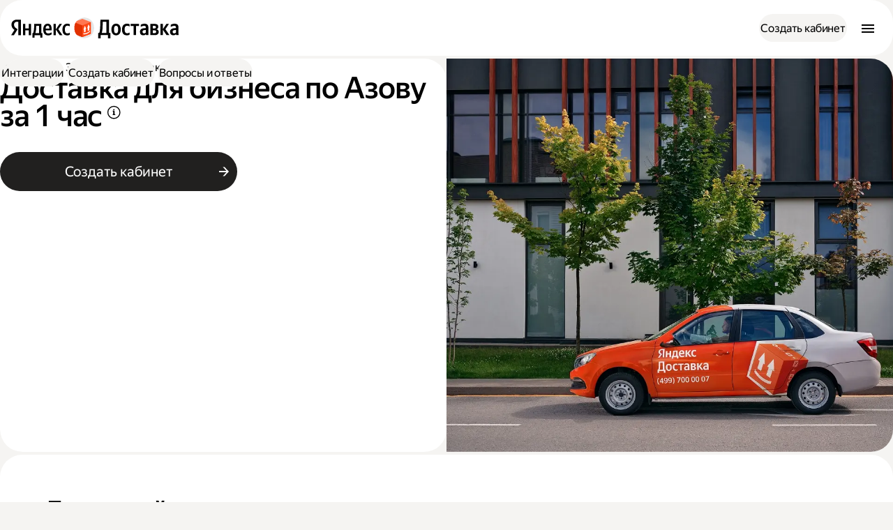

--- FILE ---
content_type: text/html; charset=utf-8
request_url: https://dostavka.yandex.ru/express-delivery/azov/
body_size: 70564
content:
<!DOCTYPE html><html class="global_root__4Py5H" lang="ru"><head><meta charSet="utf-8"/><meta name="viewport" content="width=device-width, initial-scale=1"/><link rel="preload" as="image" href="https://yastatic.net/s3/newbiz-static-ru/strapi-admin/meny_go_12feb756fd.png"/><link rel="preload" as="image" imageSrcSet="/_next/image/?url=https%3A%2F%2Fyastatic.net%2Fs3%2Fnewbiz-static-ru%2Fstrapi-admin%2F240624_Knyzev_Yandex_Courier_day1_01025_copy_5_6e83ba6d33.jpg&amp;w=1200&amp;q=75 1x, /_next/image/?url=https%3A%2F%2Fyastatic.net%2Fs3%2Fnewbiz-static-ru%2Fstrapi-admin%2F240624_Knyzev_Yandex_Courier_day1_01025_copy_5_6e83ba6d33.jpg&amp;w=3840&amp;q=75 2x"/><link rel="stylesheet" href="https://yastatic.net/s3/newbiz-static-ru/v3/_next/static/css/2291459be74cc034.css" nonce="MjlkNjQ0MzgtN2U3NC00NDMyLTk5YTctYjU4ZDAwNDQwMTA0" data-precedence="next"/><link rel="stylesheet" href="https://yastatic.net/s3/newbiz-static-ru/v3/_next/static/css/d4a23f6cf0e95bf5.css" nonce="MjlkNjQ0MzgtN2U3NC00NDMyLTk5YTctYjU4ZDAwNDQwMTA0" data-precedence="next"/><link rel="stylesheet" href="https://yastatic.net/s3/newbiz-static-ru/v3/_next/static/css/320bf4531cc89c7e.css" nonce="MjlkNjQ0MzgtN2U3NC00NDMyLTk5YTctYjU4ZDAwNDQwMTA0" data-precedence="next"/><link rel="stylesheet" href="https://yastatic.net/s3/newbiz-static-ru/v3/_next/static/css/c7f2761f4c9b274d.css" nonce="MjlkNjQ0MzgtN2U3NC00NDMyLTk5YTctYjU4ZDAwNDQwMTA0" data-precedence="next"/><link rel="stylesheet" href="https://yastatic.net/s3/newbiz-static-ru/v3/_next/static/css/2c319542746d5838.css" nonce="MjlkNjQ0MzgtN2U3NC00NDMyLTk5YTctYjU4ZDAwNDQwMTA0" data-precedence="next"/><link rel="stylesheet" href="https://yastatic.net/s3/newbiz-static-ru/v3/_next/static/css/23a15a40aabc2f52.css" nonce="MjlkNjQ0MzgtN2U3NC00NDMyLTk5YTctYjU4ZDAwNDQwMTA0" data-precedence="next"/><link rel="stylesheet" href="https://yastatic.net/s3/newbiz-static-ru/v3/_next/static/css/bd77980284078feb.css" nonce="MjlkNjQ0MzgtN2U3NC00NDMyLTk5YTctYjU4ZDAwNDQwMTA0" data-precedence="next"/><link rel="stylesheet" href="https://yastatic.net/s3/newbiz-static-ru/v3/_next/static/css/b52d70c8fb09c94b.css" nonce="MjlkNjQ0MzgtN2U3NC00NDMyLTk5YTctYjU4ZDAwNDQwMTA0" data-precedence="next"/><link rel="stylesheet" href="https://yastatic.net/s3/newbiz-static-ru/v3/_next/static/css/faeebff654ca0eb4.css" nonce="MjlkNjQ0MzgtN2U3NC00NDMyLTk5YTctYjU4ZDAwNDQwMTA0" data-precedence="next"/><link rel="stylesheet" href="https://yastatic.net/s3/newbiz-static-ru/v3/_next/static/css/ada16bc3e32c4a8e.css" nonce="MjlkNjQ0MzgtN2U3NC00NDMyLTk5YTctYjU4ZDAwNDQwMTA0" data-precedence="next"/><link rel="stylesheet" href="https://yastatic.net/s3/newbiz-static-ru/v3/_next/static/css/eba7a9ea18f2c0e0.css" nonce="MjlkNjQ0MzgtN2U3NC00NDMyLTk5YTctYjU4ZDAwNDQwMTA0" data-precedence="next"/><link rel="stylesheet" href="https://yastatic.net/s3/newbiz-static-ru/v3/_next/static/css/021ff19e665602bd.css" nonce="MjlkNjQ0MzgtN2U3NC00NDMyLTk5YTctYjU4ZDAwNDQwMTA0" data-precedence="next"/><link rel="stylesheet" href="https://yastatic.net/s3/newbiz-static-ru/v3/_next/static/css/32d289e0358f4d84.css" nonce="MjlkNjQ0MzgtN2U3NC00NDMyLTk5YTctYjU4ZDAwNDQwMTA0" data-precedence="next"/><link rel="stylesheet" href="https://yastatic.net/s3/newbiz-static-ru/v3/_next/static/css/2ca499c6eb9ef60c.css" nonce="MjlkNjQ0MzgtN2U3NC00NDMyLTk5YTctYjU4ZDAwNDQwMTA0" data-precedence="next"/><link rel="stylesheet" href="https://yastatic.net/s3/newbiz-static-ru/v3/_next/static/css/cd7c904278f5f520.css" nonce="MjlkNjQ0MzgtN2U3NC00NDMyLTk5YTctYjU4ZDAwNDQwMTA0" data-precedence="next"/><link rel="stylesheet" href="https://yastatic.net/s3/newbiz-static-ru/v3/_next/static/css/7ec826524433998b.css" nonce="MjlkNjQ0MzgtN2U3NC00NDMyLTk5YTctYjU4ZDAwNDQwMTA0" data-precedence="next"/><link rel="stylesheet" href="https://yastatic.net/s3/newbiz-static-ru/v3/_next/static/css/d0a92026c66f01f6.css" nonce="MjlkNjQ0MzgtN2U3NC00NDMyLTk5YTctYjU4ZDAwNDQwMTA0" data-precedence="next"/><link rel="preload" as="script" fetchPriority="low" nonce="MjlkNjQ0MzgtN2U3NC00NDMyLTk5YTctYjU4ZDAwNDQwMTA0" href="https://yastatic.net/s3/newbiz-static-ru/v3/_next/static/chunks/webpack-cce2760916edb90e.js"/><script src="https://yastatic.net/s3/newbiz-static-ru/v3/_next/static/chunks/3742717c-06de979382ffc468.js" async="" nonce="MjlkNjQ0MzgtN2U3NC00NDMyLTk5YTctYjU4ZDAwNDQwMTA0"></script><script src="https://yastatic.net/s3/newbiz-static-ru/v3/_next/static/chunks/408-a0b762cbe4b780d9.js" async="" nonce="MjlkNjQ0MzgtN2U3NC00NDMyLTk5YTctYjU4ZDAwNDQwMTA0"></script><script src="https://yastatic.net/s3/newbiz-static-ru/v3/_next/static/chunks/main-app-30d3e55d10a4e960.js" async="" nonce="MjlkNjQ0MzgtN2U3NC00NDMyLTk5YTctYjU4ZDAwNDQwMTA0"></script><script src="https://yastatic.net/s3/newbiz-static-ru/v3/_next/static/chunks/503-be00f2c05c1fd173.js" async="" nonce="MjlkNjQ0MzgtN2U3NC00NDMyLTk5YTctYjU4ZDAwNDQwMTA0"></script><script src="https://yastatic.net/s3/newbiz-static-ru/v3/_next/static/chunks/712-9f773bae6c386591.js" async="" nonce="MjlkNjQ0MzgtN2U3NC00NDMyLTk5YTctYjU4ZDAwNDQwMTA0"></script><script src="https://yastatic.net/s3/newbiz-static-ru/v3/_next/static/chunks/760-11ada422eeb64fd2.js" async="" nonce="MjlkNjQ0MzgtN2U3NC00NDMyLTk5YTctYjU4ZDAwNDQwMTA0"></script><script src="https://yastatic.net/s3/newbiz-static-ru/v3/_next/static/chunks/app/not-found-598ef04b049c3fc5.js" async="" nonce="MjlkNjQ0MzgtN2U3NC00NDMyLTk5YTctYjU4ZDAwNDQwMTA0"></script><script src="https://yastatic.net/s3/newbiz-static-ru/v3/_next/static/chunks/108-cf7dfdbd3acde672.js" async="" nonce="MjlkNjQ0MzgtN2U3NC00NDMyLTk5YTctYjU4ZDAwNDQwMTA0"></script><script src="https://yastatic.net/s3/newbiz-static-ru/v3/_next/static/chunks/470-78cc71e096809baf.js" async="" nonce="MjlkNjQ0MzgtN2U3NC00NDMyLTk5YTctYjU4ZDAwNDQwMTA0"></script><script src="https://yastatic.net/s3/newbiz-static-ru/v3/_next/static/chunks/app/%5B%5B...path%5D%5D/page-f082bf9b763919d9.js" async="" nonce="MjlkNjQ0MzgtN2U3NC00NDMyLTk5YTctYjU4ZDAwNDQwMTA0"></script><link rel="preload" href="https://yastatic.net/s3/newbiz-static-ru/v3/_next/static/chunks/inline-rum-eb-bundle.js" as="script" nonce="MjlkNjQ0MzgtN2U3NC00NDMyLTk5YTctYjU4ZDAwNDQwMTA0"/><meta name="next-size-adjust" content=""/><title>Экспресс-доставка по Азову за час — Яндекс Доставка</title><meta name="description" content="Курьерская экспресс-доставка по Азову за час. Стоимость доставки от 155 рублей за заказ. Быстро доставим любые товары и грузы. "/><meta name="robots" content="index"/><link rel="canonical" href="https://dostavka.yandex.ru/express-delivery/azov/"/><meta property="og:title" content="Экспресс-доставка по Азову за час — Яндекс Доставка"/><meta property="og:description" content="Курьерская экспресс-доставка по Азову за час. Стоимость доставки от 155 рублей за заказ. Быстро доставим любые товары и грузы. "/><meta property="og:url" content="https://dostavka.yandex.ru/express-delivery/[]/"/><meta property="og:image" content="https://yastatic.net/s3/newbiz-static-ru/strapi-admin/1200h630_1_fde6051a20.png"/><meta property="og:image:height" content="630"/><meta property="og:image:width" content="1200"/><meta property="og:image" content="https://yastatic.net/s3/newbiz-static-ru/strapi-admin/1342h600_1_3b5d2c2c0e.png"/><meta property="og:image:height" content="600"/><meta property="og:image:width" content="1342"/><meta property="og:type" content="website"/><meta name="twitter:card" content="summary_large_image"/><meta name="twitter:title" content="Экспресс-доставка по Азову за час — Яндекс Доставка"/><meta name="twitter:description" content="Курьерская экспресс-доставка по Азову за час. Стоимость доставки от 155 рублей за заказ. Быстро доставим любые товары и грузы. "/><meta name="twitter:image" content="https://yastatic.net/s3/newbiz-static-ru/strapi-admin/1200h600_304f22ec1c.png"/><link rel="icon" href="/favicon.ico" type="image/x-icon" sizes="48x48"/><script nonce="MjlkNjQ0MzgtN2U3NC00NDMyLTk5YTctYjU4ZDAwNDQwMTA0">(self.__next_s=self.__next_s||[]).push([0,{"nonce":"MjlkNjQ0MzgtN2U3NC00NDMyLTk5YTctYjU4ZDAwNDQwMTA0","children":"window.appInfo = {\n          env: 'production',\n          staticVersion: '0.117.0',\n          reqid: '1764019412399069-9217589280970466267',\n          pageVersion: '10',\n        };","id":"environment"}])</script><script nonce="MjlkNjQ0MzgtN2U3NC00NDMyLTk5YTctYjU4ZDAwNDQwMTA0">(self.__next_s=self.__next_s||[]).push(["https://yastatic.net/s3/newbiz-static-ru/v3/_next/static/chunks/inline-rum-eb-bundle.js",{"nonce":"MjlkNjQ0MzgtN2U3NC00NDMyLTk5YTctYjU4ZDAwNDQwMTA0","type":"text/javascript","id":"qwe"}])</script><script type="application/ld+json">{"@context":"https://schema.org","@type":"WebPage","name":"Экспресс-доставка по Азову за час — Яндекс Доставка","url":"https://dostavka.yandex.ru/express-delivery/azov","breadcrumb":{"@type":"BreadcrumbList","itemListElement":[{"@type":"ListItem","position":1,"item":{"@id":"https://dostavka.yandex.ruhttps://dostavka.yandex.ru","name":"Доставка"}},{"@type":"ListItem","position":2,"item":{"@id":"https://dostavka.yandex.ru/express-delivery/azov","name":"Экспресс-доставка по Азову"}}]}}</script><script type="application/ld+json">{"@context":"https://schema.org","@type":"FAQPage","mainEntity":[{"@type":"Question","name":"Что такое экспресс-доставка?","acceptedAnswer":{"@type":"Answer","text":"Экспресс-доставка — это доставка больших и маленьких грузов по городу за час. Например, можно отправить заказы клиентам или [документы](https://dostavka.yandex.ru/express-delivery-documents/) коллегам\n[лично в руки](https://dostavka.yandex.ru/hand-delivery/).\n\nПоиск курьера обычно занимает пару минут, но чаще всего ещё меньше. После того, как курьер примет заказ, он сразу отправится к вам, чтобы забрать  посылку. Это займёт не более 15 минут.\n\nОформить срочную доставку можно в [личном кабинете](https://passport.yandex.ru/auth/list?retpath=https%3A%2F%2Fdostavka.yandex.ru%2Fauth&origin=b2b_dostavka) или в приложении Яндекс Go. Приложение нужно только скачать — и можно сразу заказывать.\n\nЧтобы вызвать курьера, заполните необходимую информацию об отправлении и впишите контакты получателя.\n\nПосле ввода данных система рассчитает стоимость доставки."}},{"@type":"Question","name":"Чем экспресс-доставка отличается от курьерской?","acceptedAnswer":{"@type":"Answer","text":"Экспресс-доставка — это наша самая быстрая доставка среди курьерских.\n<br>\nКурьерской доставка называется потому, что посылки доставляют курьеры — пешие и на машинах.\n<br>\nПешим курьерам можно поручить отправления до 10 кг. Для этого выберите тариф «Курьер». Такая доставка подойдёт, если нужно отправить, например, документы в соседний офис или небольшой заказ покупателю поблизости.\n<br>\nС курьерами на легковых автомобилях можно передать различные вещи весом до 20 кг. Тут придётся кстати [тариф «Экспресс»](https://dostavka.yandex.ru/order/express/). Система построит  оптимальный маршрут, чтобы водитель как можно скорее доставил посылку получателю.\n<br>\nА ещё есть [тариф «Грузовой»](https://dostavka.yandex.ru/order/cargo/) — он подойдёт для грузов побольше и потяжелее, весом до 4 тонн. Также можно запросить помощь грузчиков.\n<br>\nСрок доставки любой посылки — примерно 1 час. Курьеров вы сможете отслеживать по карте в реальном времени. Получателю мы, кстати, тоже пришлём сообщение с ссылкой на отслеживание."}},{"@type":"Question","name":"Как отменить заказ?","acceptedAnswer":{"@type":"Answer","text":"\nНажмите кнопку «Отменить заказ» в личном кабинете. Если курьер к этому моменту еще не доехал до вас, платить ничего не нужно. Если курьер уже на месте, то отмена будет платной."}},{"@type":"Question","name":"Можно ли отдать курьеру сразу несколько заказов?","acceptedAnswer":{"@type":"Answer","text":"Можно! Более того, система сама подскажет, в каком порядке их лучше доставить. Маршрутизация доступна, когда в заказе не меньше трёх адресов  доставки."}},{"@type":"Question","name":"Что если с заказом что-то случится в пути?","acceptedAnswer":{"@type":"Answer","text":"Если это произойдет по нашей вине, вы получите компенсацию. На все заказы действует страховка на сумму до 500 000 рублей, так что в большинстве  случаев выплата покрывает все убытки."}},{"@type":"Question","name":"Кто может подключиться к Яндекс Доставке?","acceptedAnswer":{"@type":"Answer","text":"Кто угодно. Зависит от того, какой способ оплаты вы предпочитаете.\n\nЕсли вы планируете использовать расчётный счёт, наш договор должен быть заключен с юридическим лицом или ИП.\n\nЕсли вы будете платить с личной карты, то вы подключаетесь к сервису как физическое лицо."}},{"@type":"Question","name":"Как зарегистрироваться?","acceptedAnswer":{"@type":"Answer","text":"Создайте учётную запись — она будет привязана к номеру телефона. Вы сразу получите доступ в личный кабинет и сможете посмотреть, какие там есть функции.\n\nВ случае с расчётным счётом учётная запись будет принадлежать вам, но доставки вы сможете заказывать от лица компании."}},{"@type":"Question","name":"Что нужно, чтобы сделать первый заказ?","acceptedAnswer":{"@type":"Answer","text":"Чтобы заказать первую доставку, нужно заполнить данные о компании и настроить платежи — это куда проще, чем звучит.\n\nСначала мы попросим ввести почту, адрес сайта, город.\n\nЕсли вы будете оплачивать доставки с расчётного счёта, дальше нужно указать данные вашего счёта и сделать первый перевод на 1 000 ₽ — деньги попадут на ваш баланс в Доставке, и вы сможете оплачивать ими заказы. \n\nЕсли вы выбрали оплату картой, мы попросим указать её данные и проведём тестовое списание — рублей десять, не больше."}},{"@type":"Question","name":"Как всё оформляется юридически?","acceptedAnswer":{"@type":"Answer","text":"Мы предложим вам принять оферту, когда вы будете привязывать карту или пополнять баланс с расчётного счёта.\n\nНаш договор будет действовать во всех городах присутствия Яндекс Доставки.\n\nЕсли нужно, подпишем бумажный договор."}},{"@type":"Question","name":"Сколько стоит доставка?","acceptedAnswer":{"@type":"Answer","text":"По умолчанию у всех подключен динамический тариф — это когда стоимость рассчитывается для каждого заказа индивидуально. Цена будет зависеть от веса посылки, расстояния и дорожной обстановки."}},{"@type":"Question","name":"Как оплачивать доставки?","acceptedAnswer":{"@type":"Answer","text":"Есть два варианта. Если у вас расчётный счет, вы пополняете баланс в удобное время, и с него списываются деньги за доставки.\n\nЕсли вы привязали карту физлица, каждый заказ оплачивается отдельно — зато нет НДС. Когда вы оформляете доставку, на карте замораживается полная стоимость заказа. Деньги списываются, когда доставка завершена."}}]}</script><script type="application/ld+json">{"@context":"https://schema.org","@type":"Article","headline":null,"datePublished":"2025-08-29T13:40:41.530Z","dateModified":"2025-09-02T12:33:14.910Z"}</script><script src="https://yastatic.net/s3/newbiz-static-ru/v3/_next/static/chunks/polyfills-42372ed130431b0a.js" noModule="" nonce="MjlkNjQ0MzgtN2U3NC00NDMyLTk5YTctYjU4ZDAwNDQwMTA0"></script></head><body class="__className_701ded __variable_701ded sizes_root__xavUM styles_body__BUWDr"><div hidden=""><!--$--><!--/$--></div><header class="styles_header__sONz0 styles_header__SCnoF"><div class="styles_logo__fO1pB"><a href="https://dostavka.yandex.ru/"><svg xmlns="http://www.w3.org/2000/svg" fill="none" viewBox="0 0 240 30" class="styles_logo__gM8xA styles_desktop__OoB2S"><path d="M44.8143 29.0999H41.7985V25.4156H33.4449V29.0999H30.4291V22.5964H31.4243C31.746 21.9129 32.0073 21.1013 32.2084 20.1616C32.4094 19.2005 32.5703 18.186 32.6909 17.1181C32.8115 16.0501 32.892 14.9609 32.9322 13.8503C32.9724 12.7397 32.9925 11.6824 32.9925 10.6786V9.30101H43.2159V22.5964H44.8143V29.0999ZM10.2838 6.16138H8.65525C7.14737 6.16138 6.01143 6.52447 5.24744 7.25064C4.48344 7.97682 4.10144 8.93793 4.10144 10.134C4.10144 10.8174 4.17181 11.4155 4.31255 11.9281C4.45328 12.4193 4.65433 12.8785 4.9157 13.3056C5.19717 13.7328 5.53896 14.1386 5.94106 14.5231C6.36327 14.8861 6.85584 15.2706 7.41879 15.6764L9.25841 16.9899L3.95066 25.4156H0L4.76491 17.8869C4.08134 17.3743 3.46813 16.8511 2.92529 16.3171C2.40256 15.7832 1.96025 15.2172 1.59836 14.6192C1.23646 14.0211 0.954993 13.3804 0.753942 12.6969C0.572996 11.9921 0.482523 11.2126 0.482523 10.3582C0.482523 9.29033 0.653416 8.31854 0.995203 7.44287C1.3571 6.54583 1.87983 5.78762 2.5634 5.16824C3.24698 4.52749 4.09139 4.03626 5.09665 3.69453C6.12201 3.33145 7.29816 3.1499 8.6251 3.1499H13.9328V25.4156H10.2838V6.16138ZM49.3983 18.6238C49.4586 20.0761 49.7803 21.1547 50.3633 21.8595C50.9464 22.5643 51.9315 22.9168 53.3188 22.9168C54.1632 22.9168 54.9975 22.7672 55.8219 22.4682C56.6663 22.1479 57.3599 21.7955 57.9027 21.411V24.3264C57.38 24.7108 56.7165 25.0419 55.9123 25.3195C55.1081 25.5972 54.1431 25.736 53.0172 25.736C50.7654 25.736 49.0263 25.0526 47.7999 23.6856C46.5936 22.3187 45.9905 20.2256 45.9905 17.4064C45.9905 16.189 46.1111 15.0677 46.3523 14.0425C46.6137 13.0173 47.0058 12.131 47.5285 11.3834C48.0512 10.6145 48.7046 10.0272 49.4887 9.62138C50.2929 9.19422 51.2278 8.98064 52.2934 8.98064C53.1579 8.98064 53.942 9.11947 54.6457 9.39713C55.3695 9.67478 55.9827 10.1233 56.4853 10.7427C56.988 11.3621 57.3699 12.163 57.6313 13.1455C57.9128 14.1066 58.0535 15.2919 58.0535 16.7016V18.6238H49.3983ZM28.6196 9.30101V25.4156H25.3324V18.5918H20.2358V25.4156H16.9486V9.30101H20.2358V15.7725H25.3324V9.30101H28.6196ZM64.0549 17.3103V25.4156H60.7677V9.30101H64.0549V17.086L69.3626 9.30101H72.8006L67.6437 16.8618L73.4641 25.4156H69.6039L64.0549 17.3103ZM80.4908 25.736C78.1184 25.736 76.3592 25.0205 75.2132 23.5895C74.0873 22.1585 73.5244 20.0868 73.5244 17.3743C73.5244 16.1569 73.6651 15.0356 73.9466 14.0105C74.2482 12.9639 74.6805 12.0776 75.2434 11.3514C75.8264 10.6039 76.5402 10.0272 77.3846 9.62138C78.229 9.19422 79.2142 8.98064 80.34 8.98064C81.2046 8.98064 81.9485 9.0554 82.5717 9.2049C83.195 9.33305 83.6875 9.51459 84.0494 9.74953V12.8251C83.7076 12.5901 83.2352 12.3659 82.632 12.1523C82.0289 11.9387 81.3956 11.8319 80.7321 11.8319C79.5057 11.8319 78.5607 12.2911 77.8973 13.2095C77.2539 14.1066 76.9322 15.4628 76.9322 17.2782C76.9322 19.0082 77.2238 20.3751 77.8068 21.379C78.3898 22.3828 79.3549 22.8847 80.7019 22.8847C81.4257 22.8847 82.049 22.7886 82.5717 22.5964C83.1146 22.3828 83.6071 22.1158 84.0494 21.7955V24.7429C83.6272 25.0632 83.1246 25.3089 82.5416 25.4797C81.9786 25.6506 81.295 25.736 80.4908 25.736ZM39.9288 12.1203H35.8876V12.7931C35.8876 13.4979 35.8675 14.2881 35.8273 15.1638C35.7871 16.0395 35.7167 16.9258 35.6162 17.8229C35.5157 18.7199 35.375 19.5849 35.194 20.4179C35.0332 21.2508 34.8221 21.977 34.5607 22.5964H39.9288V12.1203ZM52.2331 11.7999C51.3083 11.7999 50.6146 12.163 50.1522 12.8892C49.6898 13.594 49.4385 14.6298 49.3983 15.9968H54.706V15.5803C54.706 15.0463 54.6658 14.5551 54.5854 14.1066C54.505 13.6367 54.3642 13.2309 54.1632 12.8892C53.9822 12.5474 53.7309 12.2805 53.4092 12.0882C53.1077 11.896 52.7156 11.7999 52.2331 11.7999Z" fill="black"></path><path d="M124.732 29.9999V22.3604H126.148C126.63 21.5081 126.971 20.2828 127.172 18.6845C127.392 17.065 127.553 14.9341 127.653 12.2917L127.955 3.1499H140.242V22.3604H142.2V29.9999H138.797V25.3651H128.135V29.9999H124.732ZM131.087 12.8031C131.047 14.1243 130.986 15.2963 130.906 16.3192C130.826 17.342 130.725 18.237 130.605 19.0042C130.505 19.7713 130.384 20.4319 130.244 20.986C130.103 21.5187 129.952 21.9769 129.792 22.3604H136.598V6.15455H131.298L131.087 12.8031Z" fill="black"></path><path d="M150.406 8.9674C151.389 8.9674 152.293 9.14853 153.116 9.5108C153.939 9.87306 154.642 10.4165 155.224 11.141C155.806 11.8442 156.258 12.7179 156.579 13.762C156.921 14.7849 157.091 15.9676 157.091 17.3101C157.091 18.6526 156.921 19.8459 156.579 20.8901C156.258 21.9342 155.806 22.8186 155.224 23.5431C154.642 24.2463 153.939 24.7791 153.116 25.1413C152.293 25.5036 151.389 25.6847 150.406 25.6847C149.422 25.6847 148.518 25.5036 147.695 25.1413C146.872 24.7791 146.169 24.2463 145.587 23.5431C145.005 22.8186 144.543 21.9449 144.202 20.922C143.88 19.8779 143.72 18.6845 143.72 17.342C143.72 15.9995 143.88 14.8062 144.202 13.762C144.543 12.7179 145.005 11.8442 145.587 11.141C146.169 10.4165 146.872 9.87306 147.695 9.5108C148.518 9.14853 149.422 8.9674 150.406 8.9674ZM150.406 22.6801C151.409 22.6801 152.152 22.2539 152.634 21.4015C153.136 20.5491 153.387 19.1853 153.387 17.3101C153.387 15.4348 153.136 14.0817 152.634 13.2506C152.152 12.3982 151.409 11.972 150.406 11.972C149.402 11.972 148.649 12.3982 148.147 13.2506C147.665 14.103 147.424 15.4668 147.424 17.342C147.424 19.2173 147.665 20.5811 148.147 21.4335C148.649 22.2645 149.402 22.6801 150.406 22.6801Z" fill="black"></path><path d="M166.003 25.6847C163.594 25.6847 161.807 24.9709 160.642 23.5431C159.478 22.1154 158.896 20.0484 158.896 17.342C158.896 16.1274 159.036 15.0087 159.317 13.9858C159.618 12.9416 160.06 12.0573 160.642 11.3328C161.245 10.5869 161.978 10.0116 162.841 9.60669C163.704 9.1805 164.708 8.9674 165.853 8.9674C166.756 8.9674 167.529 9.04199 168.172 9.19115C168.814 9.31901 169.326 9.50014 169.707 9.73455V12.9629C169.346 12.7285 168.854 12.5048 168.232 12.2917C167.609 12.0786 166.947 11.972 166.244 11.972C165.059 11.972 164.156 12.4195 163.534 13.3145C162.911 14.1882 162.6 15.4988 162.6 17.2462C162.6 18.9083 162.881 20.2295 163.443 21.2097C164.005 22.19 164.929 22.6801 166.214 22.6801C166.977 22.6801 167.629 22.5842 168.172 22.3924C168.734 22.2006 169.246 21.9342 169.707 21.5933V24.6938C168.844 25.3544 167.609 25.6847 166.003 25.6847Z" fill="black"></path><path d="M179.012 12.2917V25.3651H175.428V12.2917H171.212V9.28705H183.228V12.2917H179.012Z" fill="black"></path><path d="M193.09 18.0453H192.578C191.032 18.0453 189.928 18.237 189.265 18.6206C188.603 18.9829 188.271 19.6222 188.271 20.5385C188.271 21.2204 188.452 21.7744 188.813 22.2006C189.195 22.6055 189.767 22.8079 190.53 22.8079C191.173 22.8079 191.705 22.6907 192.126 22.4563C192.548 22.2006 192.869 21.8916 193.09 21.5294V18.0453ZM196.674 21.4335C196.674 22.7547 196.734 24.0652 196.854 25.3651H193.361C193.301 25.1946 193.241 24.9922 193.18 24.7578C193.14 24.5234 193.11 24.2996 193.09 24.0865H192.939C192.598 24.4701 192.156 24.8217 191.614 25.1413C191.072 25.4397 190.279 25.5888 189.235 25.5888C187.85 25.5888 186.725 25.152 185.862 24.2783C185.019 23.4046 184.597 22.1473 184.597 20.5065C184.597 18.8657 185.23 17.5978 186.494 16.7028C187.759 15.7865 189.767 15.3283 192.518 15.3283H193.09V14.4333C193.09 13.5596 192.889 12.9523 192.488 12.6113C192.086 12.2491 191.454 12.0679 190.59 12.0679C190.128 12.0679 189.657 12.1212 189.175 12.2278C188.693 12.313 188.231 12.4302 187.789 12.5794C187.368 12.7285 186.966 12.899 186.585 13.0908C186.223 13.2826 185.922 13.4744 185.681 13.6662V10.5017C186.223 10.1607 186.946 9.83044 187.85 9.5108C188.753 9.19115 189.807 9.03133 191.012 9.03133C192.919 9.03133 194.335 9.43621 195.258 10.246C196.202 11.0557 196.674 12.4409 196.674 14.4013V21.4335Z" fill="black"></path><path d="M205.88 9.28705C209.233 9.28705 210.909 10.6509 210.909 13.3785C210.909 14.3374 210.668 15.1259 210.186 15.7438C209.725 16.3405 209.082 16.7667 208.259 17.0224C209.283 17.1929 210.076 17.5871 210.638 18.2051C211.2 18.8017 211.481 19.6328 211.481 20.6983C211.481 22.2326 210.98 23.394 209.976 24.1824C208.992 24.9709 207.606 25.3651 205.82 25.3651H199.555V9.28705H205.88ZM203.049 18.5247V22.5522H205.518C206.241 22.5522 206.813 22.3924 207.235 22.0728C207.657 21.7318 207.868 21.1884 207.868 20.4426C207.868 19.7607 207.667 19.2706 207.265 18.9722C206.864 18.6739 206.281 18.5247 205.518 18.5247H203.049ZM203.049 12.0999V15.7438H205.338C206.02 15.7438 206.542 15.584 206.904 15.2644C207.285 14.9447 207.476 14.5079 207.476 13.9538C207.476 12.7179 206.803 12.0999 205.458 12.0999H203.049Z" fill="black"></path><path d="M217.462 17.5978V25.3651H213.878V9.28705H217.462V16.8306L222.522 9.28705H226.136L221.076 16.8306L226.828 25.3651H222.763L217.462 17.5978Z" fill="black"></path><path d="M236.235 18.0453H235.723C234.177 18.0453 233.073 18.237 232.411 18.6206C231.748 18.9829 231.417 19.6222 231.417 20.5385C231.417 21.2204 231.597 21.7744 231.959 22.2006C232.34 22.6055 232.913 22.8079 233.676 22.8079C234.318 22.8079 234.85 22.6907 235.272 22.4563C235.693 22.2006 236.015 21.8916 236.235 21.5294V18.0453ZM239.819 21.4335C239.819 22.7547 239.88 24.0652 240 25.3651H236.506C236.446 25.1946 236.386 24.9922 236.326 24.7578C236.286 24.5234 236.256 24.2996 236.235 24.0865H236.085C235.744 24.4701 235.302 24.8217 234.76 25.1413C234.218 25.4397 233.425 25.5888 232.38 25.5888C230.995 25.5888 229.871 25.152 229.007 24.2783C228.164 23.4046 227.743 22.1473 227.743 20.5065C227.743 18.8657 228.375 17.5978 229.64 16.7028C230.905 15.7865 232.913 15.3283 235.663 15.3283H236.235V14.4333C236.235 13.5596 236.035 12.9523 235.633 12.6113C235.232 12.2491 234.599 12.0679 233.736 12.0679C233.274 12.0679 232.802 12.1212 232.32 12.2278C231.838 12.313 231.377 12.4302 230.935 12.5794C230.513 12.7285 230.112 12.899 229.73 13.0908C229.369 13.2826 229.068 13.4744 228.827 13.6662V10.5017C229.369 10.1607 230.092 9.83044 230.995 9.5108C231.899 9.19115 232.953 9.03133 234.157 9.03133C236.065 9.03133 237.48 9.43621 238.404 10.246C239.347 11.0557 239.819 12.4409 239.819 14.4013V21.4335Z" fill="black"></path><g clip-path="url(#clip0_27_237)"><rect x="90.6887" width="28.2519" height="30" rx="14.126" fill="#E6E6E6"></rect><g clip-path="url(#clip1_27_237)"><path d="M89.7 6.67495L102.06 1.94995L114.42 6.67495V23.475L102.06 28.1999L89.7 23.475V6.67495Z" fill="#FF7751"></path><path d="M89.7 6.67505L102.06 11.4V28.2L89.7 23.475V6.67505Z" fill="#E13100"></path><path d="M114.42 6.67505L102.06 11.4V28.2L114.42 23.475V6.67505Z" fill="#FC4714"></path><path d="M113.06 20.4648C110.407 23.1945 106.15 24.7559 103.42 24.1914V22.7139C106.095 23.2934 110.387 21.8784 113.06 18.9883V20.4648ZM107.583 16.1533L106.707 16.4932V20.4541L104.515 21.3008V17.3408L103.638 17.6777L105.611 11.9629L107.583 16.1533ZM112.842 14.1211L111.965 14.4609V18.4209L109.774 19.2676V15.3066L108.898 15.6455L110.87 9.93066L112.842 14.1211Z" fill="white"></path></g></g><defs><clipPath id="clip0_27_237"><rect x="90.6887" width="28.2519" height="30" rx="14.126" fill="white"></rect></clipPath><clipPath id="clip1_27_237"><rect width="24.7204" height="26.25" fill="white" transform="translate(89.7 1.94995)"></rect></clipPath></defs></svg><svg xmlns="http://www.w3.org/2000/svg" width="200" height="25" fill="none" viewBox="0 0 200 25" class="styles_logo__gM8xA styles_mobile__Up1Ba"><path d="M37.3453 24.25H34.8321V21.1798H27.8707V24.25H25.3576V18.8304H26.1869C26.455 18.2609 26.6728 17.5845 26.8403 16.8014C27.0079 16.0005 27.1419 15.155 27.2424 14.2651C27.343 13.3752 27.41 12.4675 27.4435 11.542C27.477 10.6165 27.4937 9.73544 27.4937 8.89892V7.75093H36.0133V18.8304H37.3453V24.25ZM8.56981 5.13457H7.21271C5.95614 5.13457 5.00952 5.43714 4.37286 6.04228C3.7362 6.64743 3.41787 7.44835 3.41787 8.44506C3.41787 9.01461 3.47651 9.51296 3.59379 9.94012C3.71107 10.3495 3.87861 10.7322 4.09642 11.0881C4.33098 11.4441 4.6158 11.7823 4.95088 12.1026C5.30272 12.4052 5.7132 12.7256 6.18232 13.0637L7.71534 14.1583L3.29221 21.1798H0L3.97076 14.9059C3.40112 14.4787 2.89011 14.0426 2.43775 13.5977C2.00213 13.1527 1.63354 12.6811 1.33196 12.1827C1.03039 11.6844 0.795828 11.1504 0.628285 10.5809C0.477497 9.99352 0.402102 9.34388 0.402102 8.63194C0.402102 7.74203 0.544514 6.9322 0.829336 6.20247C1.13091 5.45494 1.56652 4.8231 2.13617 4.30694C2.70581 3.77299 3.40949 3.36363 4.24721 3.07886C5.10167 2.77629 6.0818 2.625 7.18758 2.625H11.6107V21.1798H8.56981V5.13457ZM41.1652 15.5199C41.2155 16.7302 41.4836 17.629 41.9694 18.2164C42.4553 18.8037 43.2763 19.0974 44.4323 19.0974C45.136 19.0974 45.8313 18.9728 46.5182 18.7236C47.2219 18.4566 47.7999 18.163 48.2523 17.8426V20.2721C47.8167 20.5924 47.2638 20.8683 46.5936 21.0997C45.9234 21.3311 45.1192 21.4468 44.181 21.4468C42.3045 21.4468 40.8553 20.8772 39.8333 19.7381C38.828 18.599 38.3254 16.8548 38.3254 14.5054C38.3254 13.4909 38.4259 12.5565 38.627 11.7022C38.8448 10.8478 39.1715 10.1092 39.6071 9.48627C40.0427 8.84553 40.5872 8.35607 41.2406 8.0179C41.9108 7.66193 42.6899 7.48395 43.5778 7.48395C44.2983 7.48395 44.9517 7.59964 45.5381 7.83102C46.1412 8.0624 46.6522 8.43616 47.0711 8.95231C47.49 9.46847 47.8083 10.1359 48.0261 10.9546C48.2607 11.7556 48.3779 12.7434 48.3779 13.9181V15.5199H41.1652ZM23.8497 7.75093V21.1798H21.1104V15.4932H16.8632V21.1798H14.1238V7.75093H16.8632V13.1438H21.1104V7.75093H23.8497ZM53.3791 14.4253V21.1798H50.6398V7.75093H53.3791V14.2384L57.8022 7.75093H60.6672L56.3697 14.0515L61.2201 21.1798H58.0033L53.3791 14.4253ZM67.0757 21.4468C65.0987 21.4468 63.6327 20.8505 62.6777 19.658C61.7395 18.4655 61.2703 16.7391 61.2703 14.4787C61.2703 13.4642 61.3876 12.5298 61.6222 11.6755C61.8735 10.8033 62.2337 10.0647 62.7028 9.45957C63.1887 8.83663 63.7835 8.35607 64.4872 8.0179C65.1908 7.66193 66.0118 7.48395 66.95 7.48395C67.6705 7.48395 68.2904 7.54625 68.8098 7.67083C69.3291 7.77762 69.7396 7.92891 70.0412 8.12469V10.6877C69.7564 10.4919 69.3626 10.305 68.86 10.127C68.3574 9.94902 67.8296 9.86003 67.2767 9.86003C66.2547 9.86003 65.4673 10.2427 64.9144 11.008C64.3783 11.7556 64.1102 12.8858 64.1102 14.3986C64.1102 15.8403 64.3531 16.9794 64.839 17.8159C65.3249 18.6524 66.1291 19.0707 67.2516 19.0707C67.8548 19.0707 68.3741 18.9906 68.8098 18.8304C69.2621 18.6524 69.6726 18.4299 70.0412 18.163V20.6191C69.6894 20.8861 69.2705 21.0908 68.7846 21.2332C68.3155 21.3756 67.7459 21.4468 67.0757 21.4468ZM33.274 10.1003H29.9064V10.661C29.9064 11.2483 29.8896 11.9068 29.8561 12.6366C29.8226 13.3663 29.7639 14.1049 29.6802 14.8525C29.5964 15.6 29.4791 16.3208 29.3283 17.015C29.1943 17.7091 29.0184 18.3142 28.8006 18.8304H33.274V10.1003ZM43.5276 9.83333C42.7569 9.83333 42.1789 10.1359 41.7935 10.741C41.4082 11.3284 41.1987 12.1916 41.1652 13.3307H45.5883V12.9836C45.5883 12.5387 45.5548 12.1293 45.4878 11.7556C45.4208 11.364 45.3035 11.0258 45.136 10.741C44.9852 10.4563 44.7758 10.2338 44.5077 10.0736C44.2564 9.91343 43.9297 9.83333 43.5276 9.83333Z" fill="black"></path><path d="M103.944 25V18.6338H105.123C105.525 17.9235 105.809 16.9024 105.976 15.5705C106.161 14.2209 106.294 12.4451 106.378 10.2432L106.629 2.625H116.869V18.6338H118.5V25H115.664V21.1376H106.78V25H103.944ZM109.239 10.6693C109.206 11.7703 109.155 12.747 109.089 13.5994C109.022 14.4518 108.938 15.1976 108.838 15.8369C108.754 16.4762 108.653 17.0267 108.536 17.4884C108.419 17.9323 108.294 18.3141 108.16 18.6338H113.832V5.12887H109.415L109.239 10.6693Z" fill="black"></path><path d="M125.338 7.47292C126.158 7.47292 126.911 7.62386 127.597 7.92574C128.283 8.22763 128.868 8.68046 129.354 9.28423C129.839 9.87024 130.215 10.5983 130.483 11.4685C130.767 12.3208 130.91 13.3064 130.91 14.4251C130.91 15.5439 130.767 16.5383 130.483 17.4085C130.215 18.2786 129.839 19.0156 129.354 19.6193C128.868 20.2054 128.283 20.6493 127.597 20.9512C126.911 21.2531 126.158 21.404 125.338 21.404C124.518 21.404 123.765 21.2531 123.079 20.9512C122.393 20.6493 121.808 20.2054 121.323 19.6193C120.837 19.0156 120.453 18.2875 120.168 17.4351C119.9 16.565 119.767 15.5705 119.767 14.4518C119.767 13.333 119.9 12.3386 120.168 11.4685C120.453 10.5983 120.837 9.87024 121.323 9.28423C121.808 8.68046 122.393 8.22763 123.079 7.92574C123.765 7.62386 124.518 7.47292 125.338 7.47292ZM125.338 18.9001C126.175 18.9001 126.794 18.545 127.195 17.8347C127.614 17.1244 127.823 15.9878 127.823 14.4251C127.823 12.8625 127.614 11.7348 127.195 11.0423C126.794 10.3319 126.175 9.97679 125.338 9.97679C124.502 9.97679 123.874 10.3319 123.456 11.0423C123.054 11.7526 122.854 12.8891 122.854 14.4518C122.854 16.0145 123.054 17.151 123.456 17.8613C123.874 18.5539 124.502 18.9001 125.338 18.9001Z" fill="black"></path><path d="M138.336 21.404C136.328 21.404 134.839 20.8091 133.869 19.6193C132.898 18.4296 132.413 16.707 132.413 14.4518C132.413 13.4396 132.53 12.5073 132.765 11.6549C133.015 10.7848 133.384 10.0478 133.869 9.44405C134.371 8.82252 134.981 8.34306 135.701 8.00566C136.42 7.6505 137.257 7.47292 138.211 7.47292C138.964 7.47292 139.608 7.53507 140.143 7.65937C140.678 7.76592 141.105 7.91687 141.423 8.1122V10.8025C141.122 10.6072 140.712 10.4207 140.193 10.2432C139.675 10.0656 139.122 9.97679 138.537 9.97679C137.55 9.97679 136.797 10.3497 136.278 11.0955C135.759 11.8236 135.5 12.9157 135.5 14.3719C135.5 15.757 135.734 16.858 136.203 17.6749C136.671 18.4917 137.441 18.9001 138.512 18.9001C139.148 18.9001 139.691 18.8202 140.143 18.6604C140.612 18.5006 141.038 18.2786 141.423 17.9945V20.5783C140.704 21.1288 139.675 21.404 138.336 21.404Z" fill="black"></path><path d="M149.177 10.2432V21.1376H146.19V10.2432H142.677V7.73929H152.69V10.2432H149.177Z" fill="black"></path><path d="M160.908 15.0378H160.482C159.193 15.0378 158.273 15.1976 157.721 15.5173C157.169 15.8191 156.893 16.3519 156.893 17.1155C156.893 17.6837 157.043 18.1454 157.345 18.5006C157.662 18.838 158.139 19.0067 158.775 19.0067C159.311 19.0067 159.754 18.909 160.105 18.7137C160.457 18.5006 160.724 18.2431 160.908 17.9412V15.0378ZM163.895 17.8613C163.895 18.9623 163.945 20.0544 164.046 21.1376H161.134C161.084 20.9956 161.034 20.8269 160.984 20.6315C160.95 20.4362 160.925 20.2498 160.908 20.0722H160.783C160.498 20.3918 160.13 20.6848 159.679 20.9512C159.227 21.1998 158.566 21.3241 157.696 21.3241C156.541 21.3241 155.605 20.9601 154.885 20.232C154.182 19.5039 153.831 18.4562 153.831 17.0888C153.831 15.7215 154.358 14.6649 155.412 13.919C156.466 13.1555 158.139 12.7737 160.432 12.7737H160.908V12.0278C160.908 11.2998 160.741 10.7937 160.406 10.5095C160.072 10.2076 159.545 10.0567 158.825 10.0567C158.441 10.0567 158.047 10.1011 157.646 10.1899C157.244 10.2609 156.859 10.3586 156.491 10.4829C156.14 10.6072 155.805 10.7493 155.487 10.9091C155.186 11.0689 154.935 11.2287 154.735 11.3885V8.75149C155.186 8.46736 155.789 8.19211 156.541 7.92574C157.294 7.65938 158.173 7.52619 159.177 7.52619C160.766 7.52619 161.946 7.86359 162.715 8.53839C163.502 9.21319 163.895 10.3675 163.895 12.0012V17.8613Z" fill="black"></path><path d="M171.567 7.73929C174.361 7.73929 175.758 8.87579 175.758 11.1488C175.758 11.9479 175.557 12.605 175.156 13.1199C174.771 13.6172 174.235 13.9723 173.549 14.1854C174.403 14.3275 175.063 14.656 175.532 15.171C176 15.6682 176.235 16.3608 176.235 17.2487C176.235 18.5272 175.816 19.495 174.98 20.1521C174.16 20.8091 173.006 21.1376 171.516 21.1376H166.296V7.73929H171.567ZM169.208 15.4374V18.7936H171.265C171.868 18.7936 172.345 18.6604 172.696 18.394C173.047 18.1099 173.223 17.6571 173.223 17.0356C173.223 16.4673 173.056 16.0589 172.721 15.8103C172.386 15.5617 171.901 15.4374 171.265 15.4374H169.208ZM169.208 10.0833V13.1199H171.115C171.684 13.1199 172.119 12.9868 172.42 12.7204C172.738 12.454 172.897 12.09 172.897 11.6283C172.897 10.5983 172.336 10.0833 171.215 10.0833H169.208Z" fill="black"></path><path d="M181.219 14.6649V21.1376H178.232V7.73929H181.219V14.0256L185.435 7.73929H188.447L184.23 14.0256L189.024 21.1376H185.636L181.219 14.6649Z" fill="black"></path><path d="M196.863 15.0378H196.436C195.148 15.0378 194.228 15.1976 193.676 15.5173C193.123 15.8191 192.847 16.3519 192.847 17.1155C192.847 17.6837 192.998 18.1454 193.299 18.5006C193.617 18.838 194.094 19.0067 194.73 19.0067C195.265 19.0067 195.709 18.909 196.06 18.7137C196.411 18.5006 196.679 18.2431 196.863 17.9412V15.0378ZM199.85 17.8613C199.85 18.9623 199.9 20.0544 200 21.1376H197.089C197.039 20.9956 196.988 20.8269 196.938 20.6315C196.905 20.4362 196.88 20.2498 196.863 20.0722H196.737C196.453 20.3918 196.085 20.6848 195.633 20.9512C195.181 21.1998 194.521 21.3241 193.651 21.3241C192.496 21.3241 191.559 20.9601 190.84 20.232C190.137 19.5039 189.786 18.4562 189.786 17.0888C189.786 15.7215 190.313 14.6649 191.367 13.919C192.421 13.1555 194.094 12.7737 196.386 12.7737H196.863V12.0278C196.863 11.2998 196.696 10.7937 196.361 10.5095C196.026 10.2076 195.499 10.0567 194.78 10.0567C194.395 10.0567 194.002 10.1011 193.6 10.1899C193.199 10.2609 192.814 10.3586 192.446 10.4829C192.095 10.6072 191.76 10.7493 191.442 10.9091C191.141 11.0689 190.89 11.2287 190.689 11.3885V8.75149C191.141 8.46736 191.743 8.19211 192.496 7.92574C193.249 7.65938 194.127 7.52619 195.131 7.52619C196.721 7.52619 197.9 7.86359 198.67 8.53839C199.456 9.21319 199.85 10.3675 199.85 12.0012V17.8613Z" fill="black"></path><g clip-path="url(#clip0_27_254)"><rect x="75.574" width="23.5433" height="25" rx="11.7716" fill="#E6E6E6"></rect><g clip-path="url(#clip1_27_254)"><path d="M74.75 5.5625L85.0502 1.625L95.3504 5.5625V19.5625L85.0502 23.5L74.75 19.5625V5.5625Z" fill="#FF7751"></path><path d="M74.75 5.5625L85.0502 9.5V23.5L74.75 19.5625V5.5625Z" fill="#E13100"></path><path d="M95.3503 5.5625L85.0502 9.5V23.5L95.3503 19.5625V5.5625Z" fill="#FC4714"></path><path d="M94.2178 17.054C92.0064 19.3286 88.4589 20.6297 86.1836 20.1594V18.929C88.4131 19.4117 91.9904 18.2319 94.2178 15.8235V17.054ZM89.6523 13.4612L88.9219 13.7444V17.0442L87.0957 17.7502V14.4504L86.3652 14.7317L88.0088 9.96997L89.6523 13.4612ZM94.0342 11.7678L92.3096 12.4348L93.3047 12.05V15.3508L91.4785 16.0559V12.7561L90.748 13.0383L92.3916 8.27563L94.0342 11.7678Z" fill="white"></path></g></g><defs><clipPath id="clip0_27_254"><rect x="75.574" width="23.5433" height="25" rx="11.7716" fill="white"></rect></clipPath><clipPath id="clip1_27_254"><rect width="20.6004" height="21.875" fill="white" transform="translate(74.75 1.625)"></rect></clipPath></defs></svg></a></div><div class="styles_main__QAn9i styles_mainContainer__DnqtY styles_showInMenuOnly__Fk0Sr"></div><div class="styles_right__4mExm styles_rightSection__YPpBM"><a class="kind_root__Hmkil kind_body__09bec undefined styles_root__4wsi4 styles_l__V7I_t styles_secondary__Sh5yD styles_rounded__bVFJs styles_actionButton__UkU9f styles_actionButton__UkU9f" href="https://dostavka.yandex.ru/account2/">Создать кабинет</a><button class="kind_root__Hmkil kind_body__09bec styles_root__4wsi4 styles_m__Yxjbj styles_navigation__g6z0p styles_rounded__bVFJs styles_menuButton__X0Y7d"><svg viewBox="0 0 24 25" fill="none" xmlns="http://www.w3.org/2000/svg" class="styles_img__25puG styles_root__GSMWY styles_m__S_7co"><path d="M3 6.98438H21V8.98438H3V6.98438Z" fill="var(--svg-color-main, black)"></path><path d="M3 11.9844H21V13.9844H3V11.9844Z" fill="var(--svg-color-main, black)"></path><path d="M3 16.9844H21V18.9844H3V16.9844Z" fill="var(--svg-color-main, black)"></path></svg></button></div></header><div class="styles_menuContainer__Wm6Y4"><div class="styles_expandedMenuContainer__GUUOw"><div class="styles_expandedMenu__tmMw3"><nav class="styles_switcher__ml7ON styles_expandedSwitcherMobile__h7axp"><button class="kind_root__Hmkil kind_body__09bec styles_root__4wsi4 styles_m__Yxjbj styles_primary__FZhm6 styles_boxy__YMfz9">Нужна доставка</button><button class="kind_root__Hmkil kind_body__09bec styles_root__4wsi4 styles_m__Yxjbj styles_secondary__Sh5yD styles_boxy__YMfz9">Хочу доставлять</button></nav><div class="styles_blocksContainer__WEvCd"><div class="styles_leftContainer__mWEwc"><div class="styles_root__M5PsL styles_block__r10ly"><p class="kind_root__Hmkil kind_caption__Gc87h colors_textGrey__Ep_PR styles_linkListCaption__PpkWl">Для всех</p><a class="kind_root__Hmkil kind_body__09bec styles_root__U1pHT styles_dark__Z0lTJ styles_linkListItem__Q6SQw" href="https://dostavka.yandex.ru/order/"><svg viewBox="0 0 24 24" fill="none" xmlns="http://www.w3.org/2000/svg" class="styles_linkListIcon__IyWYT styles_root__GSMWY styles_m__S_7co"><g id="Icon / 24Ã24 / PlusL"><path id=" " fill-rule="evenodd" clip-rule="evenodd" d="M11 3V11H3V13H11V21H13V13H21V11H13V3H11Z" fill="#21201F"></path></g></svg><div><div class="styles_linkListTitle__gnsJu"><p class="kind_root__Hmkil kind_body__09bec colors_controlBlack__2FOW6">Заказать доставку</p></div></div><div class="styles_linkListItemRightIcon__tGFjW"><svg viewBox="0 0 24 24" fill="none" xmlns="http://www.w3.org/2000/svg" class="styles_linkListItemChevron__ZM9s5 styles_root__GSMWY styles_m__S_7co"><path d="M16.5 10.9844L12 15.4844L7.5 10.9844" stroke="var(--svg-color-main, black)" stroke-width="1.75" stroke-linecap="round"></path></svg></div></a><hr class="styles_linkListItemHr__uJNac"/><a class="kind_root__Hmkil kind_body__09bec styles_root__U1pHT styles_dark__Z0lTJ styles_linkListItem__Q6SQw" href="https://dostavka.yandex.ru/tracking/"><svg viewBox="0 0 24 25" fill="none" xmlns="http://www.w3.org/2000/svg" class="styles_linkListIcon__IyWYT styles_root__GSMWY styles_m__S_7co"><g id="Icon / 24Ã24 / MapOutline"><path id="Icon" fill-rule="evenodd" clip-rule="evenodd" d="M2 19.5V4L3 3.5L9 5L14.4791 3.63022C14.8203 3.54492 15.178 3.55111 15.5161 3.64816L21.9208 5.48691L22 21L21 21.5L15 20L9.51957 21.3701C9.17919 21.4552 8.82241 21.4493 8.48505 21.3529L2 19.5ZM16 18.1884L19.9907 19.1861L19.9285 6.99572L16 5.86788V18.1884ZM14 18.1884V5.81155L10 6.81155V19.1884L14 18.1884ZM4 5.81155L8 6.81155V19.1343L4 17.9914V5.81155Z" fill="#21201F"></path></g></svg><div><div class="styles_linkListTitle__gnsJu"><p class="kind_root__Hmkil kind_body__09bec colors_controlBlack__2FOW6">Отследить заказ</p></div></div><div class="styles_linkListItemRightIcon__tGFjW"><svg viewBox="0 0 24 24" fill="none" xmlns="http://www.w3.org/2000/svg" class="styles_linkListItemChevron__ZM9s5 styles_root__GSMWY styles_m__S_7co"><path d="M16.5 10.9844L12 15.4844L7.5 10.9844" stroke="var(--svg-color-main, black)" stroke-width="1.75" stroke-linecap="round"></path></svg></div></a><hr class="styles_linkListItemHr__uJNac styles_mobile__Ho6S4"/><a class="kind_root__Hmkil kind_body__09bec styles_root__U1pHT styles_dark__Z0lTJ styles_linkListItem__Q6SQw styles_mobile__Ho6S4" href="https://yandex.go.link/route?tariffClass=express_d2d&amp;adj_t=pucm71r_j167ypj&amp;adj_campaign=web_ru_delivery&amp;adj_adgroup=menu-app-link&amp;adj_creative=for-delivery-mobile&amp;trap_mode=true"><svg viewBox="0 0 30 29" fill="none" xmlns="http://www.w3.org/2000/svg" class="styles_linkListIcon__IyWYT styles_root__GSMWY styles_m__S_7co"><path id="Subtract" fill-rule="evenodd" clip-rule="evenodd" d="M20.0928 0H9.57047C4.28337 0 0 4.50097 0 10.0554V18.7219C-7.60489e-05 20.0423 0.247401 21.3498 0.728306 22.5697C1.20921 23.7896 1.91413 24.8981 2.8028 25.8318C3.69157 26.7654 4.74668 27.5059 5.90788 28.0111C7.06908 28.5163 8.31363 28.7763 9.57047 28.7763H20.0928C21.3497 28.7764 22.5943 28.5164 23.7556 28.0112C24.9168 27.506 25.972 26.7654 26.8608 25.8318C27.7496 24.8981 28.4547 23.7897 28.9357 22.5698C29.4167 21.3499 29.6643 20.0424 29.6643 18.7219V10.0554C29.664 7.38862 28.6555 4.83115 26.8606 2.94546C25.0656 1.05977 22.6312 0.000277948 20.0928 0ZM12.0788 15.7823V16.2707C12.0788 18.8367 11.4412 20.4646 9.4377 20.4541C7.34141 20.4541 6.37558 18.3965 6.37558 14.3745C6.37558 10.2279 7.54196 8.26457 10.2948 8.26457C11.5578 8.27376 12.7941 8.64841 13.8677 9.34737V7.10946C13.1204 6.53504 11.7535 6.09375 10.1671 6.09375C5.97049 6.09375 3.68164 9.23835 3.68164 14.3745C3.68164 19.6417 5.77892 22.6291 9.38781 22.6291C12.8889 22.6291 14.7388 20.2644 14.7388 16.1942V13.6083H9.27905V15.7823H12.0788ZM21.1743 22.6386C24.0578 22.6386 26.0633 20.4845 26.0633 16.5768C26.0633 12.689 24.0578 10.5444 21.1743 10.5444C18.2908 10.5444 16.2853 12.6985 16.2853 16.6062C16.2853 20.4845 18.2908 22.6386 21.1743 22.6386ZM21.1773 12.7184C22.627 12.7184 23.3564 13.8955 23.3564 16.5768C23.3564 19.278 22.626 20.4656 21.1773 20.4656C19.7286 20.4656 18.9992 19.2875 18.9992 16.6062C18.9992 13.8955 19.7276 12.7184 21.1773 12.7184Z" fill="#21201F"></path></svg><div><div class="styles_linkListTitle__gnsJu"><p class="kind_root__Hmkil kind_body__09bec colors_controlBlack__2FOW6">Доставка в Яндекс Go</p></div><p class="kind_root__Hmkil kind_caption__Gc87h colors_textGrey__Ep_PR styles_caption__gZ_OP">Приложение всегда под рукой</p></div><div class="styles_linkListItemRightIcon__tGFjW"><button class="kind_root__Hmkil kind_body__09bec styles_root__4wsi4 styles_m__Yxjbj styles_navigation__g6z0p styles_rounded__bVFJs styles_linkButton__VX0KA">Скачать</button></div></a></div><div class="styles_root__M5PsL styles_appBlock__FWZC6 styles_block__r10ly"><p class="kind_root__Hmkil kind_body__09bec colors_controlBlack__2FOW6">Доставка в Яндекс Go</p><p class="kind_root__Hmkil kind_caption__Gc87h colors_textGrey__Ep_PR">Приложение всегда под рукой</p><div class="styles_downloadApp__5fdkR"><div class="styles_appButtons__aHFc8"><a href="https://yandex.go.link/route?tariffClass=express_d2d&amp;adj_t=pucm71r&amp;adj_campaign=web_ru_delivery&amp;adj_adgroup=menu-app-link&amp;adj_creative=for-delivery-mobile&amp;trap_mode=true" class="kind_root__Hmkil kind_body__09bec undefined styles_invert__bD2NO styles_root__4wsi4 styles_xl__Y3TFK styles_hollow__eKPkC styles_boxy__YMfz9 styles_root__YwMfS styles_singleIcon__75Ld2 styles_downloadAppButton__m4Ipo"><svg viewBox="0 0 118 30" fill="none" xmlns="http://www.w3.org/2000/svg" class="styles_img__25puG styles_root__GSMWY styles_l__CZb5K"><path d="M18.4798 13.9369C18.4798 10.6999 21.217 9.08141 21.4275 8.98026C19.8484 6.75483 17.3218 6.45136 16.4796 6.45136C14.3741 6.24905 12.3738 7.66523 11.3211 7.66523C10.2683 7.66523 8.58389 6.45136 6.89948 6.55252C4.68869 6.55252 2.58318 7.86754 1.42514 9.78951C-0.996195 13.7346 0.793491 19.6016 3.10956 22.8386C4.26759 24.356 5.63617 26.1768 7.32058 26.0756C9.00499 25.9745 9.63665 25.0641 11.7422 25.0641C13.7424 25.0641 14.374 26.0756 16.1637 26.0756C17.9534 26.0756 19.1115 24.4571 20.2695 22.9398C21.5328 21.119 22.1644 19.3993 22.1644 19.2982C22.0592 19.0959 18.4798 17.7808 18.4798 13.9369ZM15.111 4.32708C16.0585 3.21437 16.6901 1.69703 16.4796 0.179688C15.111 0.280843 13.5318 1.09009 12.4791 2.10165C11.6369 3.01206 10.9 4.63055 11.1105 6.04674C12.6896 6.24905 14.1635 5.4398 15.111 4.32708ZM45.76 25.7722H43.3387L42.0754 21.8271H37.5485L36.2852 25.7722H33.9692L38.496 12.3184H41.3385L45.76 25.7722ZM41.7596 20.2086L40.6015 16.6681C40.4963 16.2635 40.2857 15.4542 39.8646 14.1392C39.7593 14.7462 39.5488 15.5554 39.233 16.6681L37.9696 20.2086H41.7596ZM57.4456 20.8155C57.4456 22.434 57.0245 23.749 56.0771 24.7606C55.2348 25.5698 54.1821 26.0756 52.9188 26.0756C51.5502 26.0756 50.6027 25.5698 50.0763 24.6594V29.8184H47.8656V19.2982C47.8656 18.2866 47.8656 17.1739 47.7603 16.0612H49.7605L49.8658 17.5785C50.6027 16.4658 51.7608 15.8589 53.2346 15.8589C54.3926 15.8589 55.4454 16.2635 56.1823 17.1739C57.0245 18.1855 57.4456 19.2982 57.4456 20.8155ZM55.1296 20.9167C55.1296 20.0063 54.919 19.197 54.4979 18.5901C53.9715 17.9831 53.3399 17.6797 52.4977 17.6797C51.9713 17.6797 51.4449 17.882 51.0238 18.1855C50.6027 18.5901 50.2869 18.9947 50.1816 19.6016C50.0763 19.9051 50.0763 20.1074 50.0763 20.2086V21.8271C50.0763 22.5352 50.2869 23.1421 50.708 23.6479C51.1291 24.1537 51.7608 24.356 52.4977 24.356C53.3399 24.356 53.9715 24.0525 54.4979 23.4456C54.919 22.7375 55.1296 21.9282 55.1296 20.9167ZM69.026 20.8155C69.026 22.434 68.6049 23.749 67.6574 24.7606C66.8152 25.5698 65.7624 26.0756 64.6044 26.0756C63.2358 26.0756 62.2883 25.5698 61.7619 24.6594V29.8184H59.5511V19.2982C59.5511 18.2866 59.5512 17.1739 59.4459 16.0612H61.4461L61.5514 17.5785C62.2883 16.4658 63.4464 15.8589 64.9202 15.8589C66.0782 15.8589 67.131 16.2635 67.8679 17.1739C68.6049 18.1855 69.026 19.2982 69.026 20.8155ZM66.7099 20.9167C66.7099 20.0063 66.4994 19.197 66.0782 18.5901C65.5519 17.9831 64.9202 17.6797 64.078 17.6797C63.5516 17.6797 63.0252 17.882 62.6041 18.1855C62.183 18.5901 61.8672 18.9947 61.7619 19.6016C61.6567 19.9051 61.6567 20.1074 61.6567 20.2086V21.8271C61.6567 22.5352 61.8672 23.1421 62.2883 23.6479C62.7094 24.1537 63.3411 24.356 64.078 24.356C64.9202 24.356 65.5519 24.0525 66.0782 23.4456C66.4994 22.7375 66.7099 21.9282 66.7099 20.9167ZM81.9749 22.0294C81.9749 23.1421 81.5538 24.1537 80.7116 24.8618C79.7641 25.671 78.5008 26.0756 76.9216 26.0756C75.4478 26.0756 74.1845 25.7722 73.3423 25.2664L73.8686 23.4456C74.8161 24.0525 75.9742 24.356 77.1322 24.356C77.9744 24.356 78.606 24.1537 79.1324 23.8502C79.5535 23.4456 79.8694 23.0409 79.8694 22.3329C79.8694 21.8271 79.6588 21.3213 79.2377 20.9167C78.8166 20.512 78.1849 20.2086 77.3427 19.9051C74.9214 18.9947 73.6581 17.7808 73.6581 16.0612C73.6581 14.9485 74.0792 14.0381 74.9214 13.33C75.7636 12.6219 76.9216 12.3184 78.3955 12.3184C79.6588 12.3184 80.7116 12.5207 81.5538 12.9253L80.9221 14.5438C80.0799 14.1392 79.2377 13.9369 78.1849 13.9369C77.3427 13.9369 76.8164 14.1392 76.29 14.4427C75.8689 14.7462 75.7636 15.1508 75.7636 15.6566C75.7636 16.1623 75.9742 16.6681 76.3952 16.9716C76.7111 17.275 77.448 17.6797 78.3955 17.9831C79.5535 18.4889 80.501 18.9947 81.0274 19.6016C81.659 20.3097 81.9749 21.119 81.9749 22.0294ZM89.4494 17.6797H87.0281V22.434C87.0281 23.6479 87.4492 24.2548 88.2914 24.2548C88.7125 24.2548 89.0283 24.2548 89.2389 24.1537L89.3442 25.7722C88.9231 25.9745 88.2914 25.9745 87.5545 25.9745C86.7123 25.9745 85.9753 25.671 85.449 25.1652C84.9226 24.6594 84.712 23.749 84.712 22.5352V17.6797H83.2382V16.0612H84.712V14.2404L86.9228 13.6334V16.0612H89.3442L89.4494 17.6797ZM100.609 20.8155C100.609 22.3329 100.188 23.5467 99.2401 24.4571C98.2926 25.4687 97.0293 25.9745 95.5554 25.9745C94.0816 25.9745 92.9235 25.4687 91.9761 24.5583C91.0286 23.6479 90.7127 22.434 90.7127 21.0178C90.7127 19.5005 91.1338 18.2866 92.0813 17.2751C93.0288 16.3646 94.1868 15.8589 95.766 15.8589C97.2398 15.8589 98.3979 16.3646 99.3454 17.2751C100.188 18.1855 100.609 19.3993 100.609 20.8155ZM98.2926 20.9167C98.2926 20.0063 98.082 19.2982 97.6609 18.5901C97.2398 17.7808 96.5029 17.4774 95.6607 17.4774C94.7132 17.4774 94.0816 17.882 93.5552 18.5901C93.1341 19.197 92.9235 20.0063 92.9235 20.9167C92.9235 21.8271 93.1341 22.5352 93.5552 23.2433C94.0816 24.0525 94.7132 24.356 95.5554 24.356C96.3976 24.356 97.1346 23.9513 97.5557 23.1421C98.082 22.6363 98.2926 21.8271 98.2926 20.9167ZM107.873 17.9831C107.662 17.9831 107.452 17.882 107.136 17.882C106.294 17.882 105.767 18.1855 105.346 18.7924C104.925 19.2982 104.82 19.9051 104.82 20.7144V25.7722H102.609V19.0959C102.609 17.9831 102.609 16.9716 102.504 16.0612H104.504L104.609 17.882H104.714C104.925 17.275 105.346 16.7693 105.872 16.3646C106.399 15.96 106.925 15.8589 107.452 15.8589H107.978L107.873 17.9831ZM117.979 20.512C117.979 20.9167 117.979 21.2201 117.874 21.5236H111.136C111.136 22.434 111.452 23.2433 112.084 23.749C112.61 24.1537 113.347 24.4571 114.294 24.4571C115.242 24.4571 116.189 24.356 117.032 23.9513L117.347 25.4687C116.4 25.8733 115.242 26.0756 113.979 26.0756C112.4 26.0756 111.136 25.671 110.294 24.7606C109.452 23.8502 108.925 22.7375 108.925 21.2201C108.925 19.7028 109.347 18.5901 110.189 17.5785C111.031 16.567 112.189 16.0612 113.768 16.0612C115.242 16.0612 116.295 16.567 117.032 17.5785C117.663 18.1855 117.979 19.197 117.979 20.512ZM115.768 19.9051C115.768 19.2982 115.663 18.6912 115.347 18.2866C114.926 17.6797 114.4 17.3762 113.558 17.3762C112.821 17.3762 112.189 17.6797 111.768 18.2866C111.347 18.7924 111.136 19.2982 111.136 19.9051H115.768Z" fill="var(--control-black, #21201F)"></path><path d="M34.9646 5.12436V4.37915H35.9055C36.3712 4.37915 36.7252 4.27979 36.9674 4.08107C37.2096 3.87614 37.3307 3.59669 37.3307 3.24272C37.3307 2.86391 37.2033 2.59688 36.9487 2.44163C36.6941 2.28017 36.3588 2.19944 35.9427 2.19944C35.5142 2.19944 35.1292 2.24601 34.7876 2.33916C34.4461 2.43231 34.1449 2.5472 33.8841 2.68382V1.85478C34.089 1.74921 34.356 1.64985 34.6852 1.5567C35.0205 1.46355 35.4428 1.41697 35.952 1.41697C36.6475 1.41697 37.2002 1.56291 37.6101 1.85478C38.02 2.14044 38.2249 2.58446 38.2249 3.18683C38.2249 3.57806 38.1069 3.90098 37.8709 4.15559C37.6412 4.4102 37.3027 4.59029 36.8556 4.69587C37.3834 4.76418 37.7809 4.92564 38.0479 5.18025C38.3211 5.42865 38.4578 5.78572 38.4578 6.25148C38.4578 6.60545 38.3895 6.91284 38.2528 7.17366C38.1162 7.42827 37.9299 7.63631 37.6939 7.79777C37.4642 7.95923 37.1909 8.08033 36.8742 8.16106C36.5575 8.23558 36.2222 8.27284 35.8682 8.27284C35.3652 8.27284 34.9336 8.21384 34.5734 8.09585C34.2132 7.97165 33.9493 7.83814 33.7816 7.69531V6.85695C34.3592 7.27302 35.0454 7.48106 35.8402 7.48106C36.07 7.48106 36.2874 7.46243 36.4923 7.42517C36.6972 7.3817 36.8773 7.31339 37.0326 7.22024C37.1878 7.12709 37.3089 7.00289 37.3959 6.84764C37.489 6.69239 37.5356 6.49988 37.5356 6.27011C37.5356 5.84782 37.399 5.55285 37.1257 5.38518C36.8587 5.2113 36.4581 5.12436 35.9241 5.12436H34.9646ZM43.0917 7.2575C43.0358 7.36928 42.9644 7.48727 42.8775 7.61147C42.7905 7.72946 42.6818 7.83814 42.5514 7.9375C42.421 8.03686 42.2658 8.11759 42.0857 8.17969C41.9118 8.24179 41.7069 8.27284 41.4709 8.27284C41.0362 8.27284 40.6853 8.15174 40.4183 7.90955C40.1513 7.66115 40.0177 7.30718 40.0177 6.84764C40.0177 6.31979 40.2009 5.93166 40.5673 5.68326C40.9399 5.43486 41.4678 5.31066 42.1509 5.31066H43.0544V4.91011C43.0544 4.57477 42.9675 4.33568 42.7936 4.19285C42.6197 4.05002 42.3217 3.97861 41.8994 3.97861C41.6013 3.97861 41.3187 4.02829 41.0517 4.12765C40.7847 4.2208 40.5456 4.32947 40.3345 4.45367V3.71779C40.5083 3.61222 40.7412 3.50975 41.0331 3.41039C41.3312 3.30482 41.6572 3.25203 42.0112 3.25203C42.6197 3.25203 43.0824 3.37934 43.3991 3.63395C43.7158 3.88235 43.8742 4.27048 43.8742 4.79833V7.39722C43.8742 7.45311 43.8742 7.51832 43.8742 7.59284C43.8804 7.66115 43.8835 7.73257 43.8835 7.80709C43.8897 7.88161 43.8959 7.95302 43.9021 8.02133C43.9083 8.08343 43.9145 8.13622 43.9207 8.17969H43.1755C43.1569 8.09275 43.1383 7.97165 43.1197 7.8164C43.1072 7.65494 43.101 7.51522 43.101 7.39722L43.0917 7.2575ZM41.6479 7.53695C41.9025 7.53695 42.1198 7.48416 42.2999 7.37859C42.48 7.27302 42.626 7.15193 42.7377 7.01531C42.8495 6.87248 42.9302 6.73586 42.9799 6.60545C43.0296 6.46883 43.0544 6.37257 43.0544 6.31668V5.96271H42.2347C41.7441 5.96271 41.3871 6.03412 41.1635 6.17696C40.9461 6.31358 40.8375 6.52161 40.8375 6.80106C40.8375 7.01841 40.9027 7.1954 41.0331 7.33202C41.1635 7.46864 41.3684 7.53695 41.6479 7.53695ZM45.8151 3.34518H48.8891V4.04381H46.6348V8.17969H45.8151V3.34518ZM52.9646 8.27284C52.592 8.27284 52.2691 8.1859 51.9959 8.01202C51.7288 7.83814 51.5146 7.59905 51.3531 7.29476V9.82845H50.5334V3.34518H51.2507L51.3345 4.286C51.496 3.96929 51.7133 3.71779 51.9865 3.53149C52.2598 3.34519 52.5982 3.25203 53.0019 3.25203C53.2813 3.25203 53.5484 3.30482 53.803 3.41039C54.0638 3.50975 54.2905 3.665 54.483 3.87614C54.6817 4.08107 54.8369 4.34189 54.9487 4.6586C55.0667 4.96911 55.1257 5.3355 55.1257 5.75778C55.1257 6.18627 55.0667 6.55887 54.9487 6.87558C54.8307 7.18608 54.6724 7.4469 54.4737 7.65805C54.2749 7.86298 54.0452 8.01823 53.7843 8.1238C53.5235 8.22316 53.2503 8.27284 52.9646 8.27284ZM52.8435 7.53695C53.272 7.53695 53.6167 7.39101 53.8775 7.09914C54.1445 6.80106 54.278 6.35394 54.278 5.75778C54.278 5.17404 54.1445 4.73313 53.8775 4.43504C53.6167 4.13075 53.272 3.97861 52.8435 3.97861C52.6324 3.97861 52.4337 4.01587 52.2474 4.09039C52.0673 4.16491 51.9089 4.27669 51.7723 4.42573C51.6419 4.56856 51.5363 4.75176 51.4556 4.97532C51.3811 5.19888 51.3438 5.4597 51.3438 5.75778C51.3438 6.05586 51.3811 6.31668 51.4556 6.54024C51.5363 6.7638 51.6419 6.9501 51.7723 7.09914C51.9089 7.24818 52.0673 7.35996 52.2474 7.43448C52.4337 7.5028 52.6324 7.53695 52.8435 7.53695ZM59.1007 8.1238C58.9889 8.41567 58.8709 8.67028 58.7467 8.88763C58.6225 9.11119 58.4828 9.3006 58.3275 9.45585C58.1723 9.6111 57.9984 9.72598 57.8059 9.8005C57.6134 9.88123 57.3929 9.9216 57.1445 9.9216C57.0203 9.9216 56.9054 9.91228 56.7999 9.89365C56.6943 9.88123 56.598 9.85639 56.5111 9.81913V9.02736C56.5794 9.07704 56.6664 9.1143 56.7719 9.13914C56.8775 9.17019 56.9924 9.18571 57.1166 9.18571C57.3464 9.18571 57.5358 9.12982 57.6848 9.01804C57.8338 8.91247 57.9767 8.74169 58.1133 8.50571L56.1478 3.34518H57.0514L58.5884 7.42517L60.116 3.34518H60.9078L59.1007 8.1238ZM65.7994 6.77312C65.7994 7.04636 65.7435 7.27923 65.6318 7.47174C65.5262 7.65805 65.3803 7.8133 65.194 7.9375C65.0077 8.05549 64.7903 8.13932 64.5419 8.189C64.2997 8.24489 64.0451 8.27284 63.7781 8.27284C63.4241 8.27284 63.1105 8.23558 62.8372 8.16106C62.5702 8.08654 62.3591 7.99649 62.2038 7.89092V7.15503C62.3963 7.27302 62.6261 7.36617 62.8931 7.43448C63.1602 7.5028 63.4489 7.53695 63.7594 7.53695C64.1134 7.53695 64.4084 7.48106 64.6444 7.36928C64.8866 7.25129 65.0077 7.05257 65.0077 6.77312C65.0077 6.49988 64.9052 6.30737 64.7003 6.19559C64.5015 6.08381 64.1941 6.02791 63.7781 6.02791H63.1353V5.36655H63.806C64.1476 5.36655 64.4084 5.30445 64.5885 5.18025C64.7686 5.05605 64.8586 4.87596 64.8586 4.63997C64.8586 4.51577 64.8276 4.41331 64.7655 4.33258C64.7096 4.24564 64.6319 4.17733 64.5326 4.12765C64.4332 4.07176 64.3152 4.0345 64.1786 4.01587C64.0482 3.99103 63.9085 3.97861 63.7594 3.97861C63.4738 3.97861 63.2067 4.01276 62.9583 4.08107C62.7162 4.14938 62.4957 4.24564 62.297 4.36984V3.63395C62.4584 3.52838 62.6665 3.43834 62.9211 3.36382C63.1819 3.28929 63.4831 3.25203 63.8246 3.25203C64.4146 3.25203 64.8586 3.36382 65.1567 3.58738C65.461 3.81094 65.6131 4.13386 65.6131 4.55614C65.6131 4.87285 65.5262 5.12125 65.3523 5.30134C65.1846 5.48143 64.9455 5.60563 64.635 5.67394C65.0201 5.72362 65.3088 5.84472 65.5013 6.03723C65.7001 6.22974 65.7994 6.47504 65.7994 6.77312ZM68.4735 7.06188L71.0538 3.34518H71.8828V8.17969H71.0631V4.4723L68.4921 8.17969H67.6538V3.34518H68.4735V7.06188ZM75.8199 4.04381V8.17969H75.0001V4.04381H73.4818V3.34518H77.3662V4.04381H75.8199ZM82.6749 7.76983C82.6066 7.81951 82.5228 7.87229 82.4234 7.92818C82.3241 7.98407 82.203 8.03996 82.0601 8.09585C81.9173 8.14553 81.7558 8.1859 81.5757 8.21695C81.3957 8.25421 81.1938 8.27284 80.9703 8.27284C80.1568 8.27284 79.5389 8.05238 79.1166 7.61147C78.6943 7.17056 78.4832 6.55266 78.4832 5.75778C78.4832 5.36655 78.539 5.01568 78.6508 4.70518C78.7688 4.39468 78.9303 4.13386 79.1352 3.92272C79.3401 3.70537 79.5823 3.5408 79.8618 3.42902C80.1412 3.31103 80.4455 3.25203 80.7747 3.25203C81.1224 3.25203 81.4329 3.31103 81.7062 3.42902C81.9794 3.54701 82.203 3.72089 82.3768 3.95066C82.5569 4.18043 82.678 4.46609 82.7401 4.80765C82.8084 5.14299 82.8084 5.53422 82.7401 5.98134H79.3308C79.3619 6.50298 79.5171 6.89421 79.7966 7.15503C80.076 7.40964 80.4921 7.53695 81.0448 7.53695C81.4174 7.53695 81.7372 7.48416 82.0042 7.37859C82.2713 7.27302 82.4948 7.15814 82.6749 7.03394V7.76983ZM80.756 3.97861C80.4021 3.97861 80.0978 4.08728 79.8432 4.30463C79.5885 4.52198 79.4271 4.85112 79.3588 5.29203H81.9577C81.9825 4.84491 81.88 4.51577 81.6503 4.30463C81.4205 4.08728 81.1224 3.97861 80.756 3.97861ZM87.191 3.34518H88.9981C89.5818 3.34518 90.0227 3.44765 90.3208 3.65258C90.6189 3.8513 90.7679 4.16491 90.7679 4.5934C90.7679 4.87906 90.6934 5.10883 90.5444 5.28271C90.4015 5.45038 90.1966 5.57148 89.9296 5.646C90.6189 5.75778 90.9636 6.1397 90.9636 6.79175C90.9636 7.04015 90.9139 7.25439 90.8145 7.43448C90.7152 7.60837 90.5785 7.7512 90.4047 7.86298C90.2308 7.97476 90.0196 8.05549 89.7712 8.10517C89.529 8.15485 89.2651 8.17969 88.9795 8.17969H87.191V3.34518ZM88.0107 4.04381V5.35723H88.9236C89.2341 5.35723 89.4825 5.30134 89.6688 5.18956C89.8613 5.07778 89.9575 4.91632 89.9575 4.70518C89.9575 4.45057 89.8737 4.27669 89.706 4.18354C89.5384 4.09039 89.2993 4.04381 88.9888 4.04381H88.0107ZM88.0107 6.00928V7.48106H88.9701C89.144 7.48106 89.2993 7.47174 89.4359 7.45311C89.5787 7.42827 89.6998 7.38791 89.7992 7.33202C89.9047 7.27613 89.9855 7.20161 90.0414 7.10846C90.0973 7.01531 90.1252 6.90042 90.1252 6.7638C90.1252 6.48435 90.0289 6.28874 89.8364 6.17696C89.6439 6.06517 89.3552 6.00928 88.9701 6.00928H88.0107Z" fill="var(--control-black, #21201F)"></path></svg></a><a href="https://yandex.go.link/route?tariffClass=express_d2d&amp;adj_t=j167ypj&amp;adj_campaign=web_ru_delivery&amp;adj_adgroup=menu-app-link&amp;adj_creative=for-delivery-mobile&amp;trap_mode=true" class="kind_root__Hmkil kind_body__09bec undefined styles_invert__bD2NO styles_root__4wsi4 styles_xl__Y3TFK styles_hollow__eKPkC styles_boxy__YMfz9 styles_root__YwMfS styles_singleIcon__75Ld2 styles_downloadAppButton__m4Ipo"><svg viewBox="0 0 128 30" fill="none" xmlns="http://www.w3.org/2000/svg" class="styles_img__25puG styles_root__GSMWY styles_l__CZb5K"><path fill-rule="evenodd" clip-rule="evenodd" d="M1.39192 26.2846C1.1942 26.0764 1.04377 25.8326 0.949815 25.568C0.855861 25.3034 0.820355 25.0235 0.845469 24.7456V24.9508V2.17364V2.37884C0.845469 1.66064 1.06405 1.14764 1.39192 0.839844L15.0532 13.5622L1.39192 26.2846Z" fill="url(#googlePlay_svg__a)"></path><path fill-rule="evenodd" clip-rule="evenodd" d="M19.4257 17.9719H19.535L24.9995 14.9965L19.535 17.8693L19.4257 17.9719ZM19.4257 17.7667L15.0541 13.5601L19.535 9.35352L24.9995 12.2263C25.6552 12.6367 26.0924 13.0471 26.0924 13.5601C26.0924 14.0731 25.6552 14.5861 24.9995 14.8939L19.535 17.7667H19.4257Z" fill="url(#googlePlay_svg__b)"></path><path fill-rule="evenodd" clip-rule="evenodd" d="M2.37741 26.7959C1.94025 26.7959 1.61238 26.5907 1.3938 26.3855C1.65164 26.6381 2.00489 26.7855 2.37741 26.7959ZM2.37741 26.5907C1.94025 26.5907 1.61238 26.4881 1.3938 26.2829L15.055 13.5605L19.5359 17.7671L3.68889 26.2829L2.4867 26.5907H2.37741Z" fill="url(#googlePlay_svg__c)"></path><path fill-rule="evenodd" clip-rule="evenodd" d="M14.9458 13.5616L1.3938 0.839171C1.61238 0.633972 1.94025 0.53137 2.37741 0.53137C2.70528 0.53137 3.14244 0.531372 3.5796 0.839171L19.4266 9.45756L15.055 13.5616H14.9458ZM19.5359 9.25236L3.5796 0.736571C3.14244 0.428771 2.70528 0.326172 2.37741 0.326172C2.70528 0.326172 3.14244 0.428771 3.5796 0.736571L19.5359 9.25236Z" fill="url(#googlePlay_svg__e)"></path><path d="M2.48509 26.7472C2.81296 26.7472 3.19547 26.6189 3.57799 26.4137L19.4524 17.9492L3.60531 26.4137C3.25583 26.6076 2.86279 26.7218 2.45776 26.7472H2.48509Z" fill="white"></path><path fill-rule="evenodd" clip-rule="evenodd" d="M2.37826 26.7974C1.9411 26.7974 1.61323 26.5922 1.39465 26.387V26.2844C1.61323 26.4896 1.9411 26.5922 2.37826 26.5922C2.70613 26.5922 3.14329 26.5922 3.58045 26.2844L19.4275 17.666L19.5368 17.7686L3.58045 26.2844C3.22194 26.5123 2.80893 26.6532 2.37826 26.6948V26.7974Z" fill="url(#googlePlay_svg__f)"></path><path fill-rule="evenodd" clip-rule="evenodd" d="M1.2852 26.3868C1.10675 26.1706 0.976149 25.923 0.901075 25.6587C0.826001 25.3944 0.807969 25.1187 0.848042 24.8478V24.6426C0.848042 25.2582 0.957331 25.7712 1.2852 26.079H1.39449V26.2842L1.2852 26.3868Z" fill="url(#googlePlay_svg__g)"></path><path fill-rule="evenodd" clip-rule="evenodd" d="M1.28442 26.3857L1.39437 26.2832L1.28442 26.3857Z" fill="url(#googlePlay_svg__h)"></path><path fill-rule="evenodd" clip-rule="evenodd" d="M19.5355 17.8697L25 14.8943C25.5465 14.4839 25.9836 14.0735 26.0929 13.5605C26.0929 13.7657 26.0929 13.9709 25.8743 14.0735C25.7651 14.4839 25.4372 14.7917 24.8907 15.0995L19.5355 17.8697Z" fill="url(#googlePlay_svg__i)"></path><path d="M26.0655 13.5617C26.0655 13.0487 25.683 12.4844 24.918 12.074L19.5627 9.25247V9.20117L24.8906 12.074C25.6557 12.4844 26.0382 13.023 26.0382 13.5617H26.0655Z" fill="white"></path><path fill-rule="evenodd" clip-rule="evenodd" d="M25.9826 13.5611C25.9826 13.0481 25.5454 12.5351 24.8897 12.2273L19.4252 9.35455L19.5345 9.25195L24.999 12.1247C25.6547 12.5351 26.0919 13.0481 26.0919 13.5611H25.9826Z" fill="url(#googlePlay_svg__j)"></path><path d="M0.818866 2.0442C0.87351 0.966902 1.50193 0.376953 2.34892 0.376953C1.99373 0.376953 1.66586 0.479553 1.39264 0.710403L1.31067 0.761703C0.987684 1.11972 0.813067 1.57507 0.818866 2.0442Z" fill="white"></path><path fill-rule="evenodd" clip-rule="evenodd" d="M0.846191 2.27532V2.07012C0.846191 1.45453 1.06477 1.04413 1.28335 0.736328L1.39264 0.838928C1.06477 1.14673 0.846191 1.65973 0.846191 2.37793V2.27532Z" fill="url(#googlePlay_svg__k)"></path><path fill-rule="evenodd" clip-rule="evenodd" d="M19.4266 9.35496L3.5796 0.839171L2.37741 0.53137C1.94025 0.53137 1.61238 0.633971 1.3938 0.839171V0.736571C1.61238 0.531371 1.94025 0.326172 2.37741 0.326172C2.70528 0.326172 3.14244 0.428771 3.5796 0.736571L19.5359 9.25236L19.4266 9.35496Z" fill="url(#googlePlay_svg__l)"></path><path fill-rule="evenodd" clip-rule="evenodd" d="M76.8028 23.0724C76.3383 23.5854 75.464 24.0471 74.3437 24.0471C72.0213 24.0471 69.8902 22.149 69.8902 19.6866C69.8894 18.5563 70.3562 17.4699 71.1921 16.6564C72.0281 15.843 73.1678 15.366 74.3711 15.3261C75.464 15.3261 76.3383 15.7878 76.8301 16.3008H76.8847V15.5826H78.7973V23.4315C78.7973 26.6377 76.7754 27.9715 74.3984 27.9715C72.1306 27.9715 70.7918 26.5608 70.2727 25.4065L72.0486 24.6883C72.3765 25.4065 73.1415 26.253 74.3984 26.253C75.9284 26.253 76.8574 25.3552 76.8574 23.688V23.0724H76.8028ZM121.83 27.6894H119.699L121.776 23.3545L118.114 15.5826H120.3L122.759 21.1486H122.814L125.164 15.5826H127.431L121.83 27.6894ZM64.371 15.3261C61.8027 15.3261 59.7262 17.1729 59.7262 19.6866C59.7262 22.2003 61.8027 24.0471 64.371 24.0471C66.9667 24.0471 69.0432 22.2003 69.0432 19.6866C69.0432 17.1729 66.9667 15.3261 64.3983 15.3261H64.371ZM48.7426 16.6599C48.7972 16.9933 48.8518 17.4037 48.8518 17.8141C48.8518 19.1992 48.442 20.9178 47.1305 22.1746C46.4805 22.8018 45.6965 23.2928 44.8301 23.6155C43.9637 23.9382 43.0344 24.0853 42.1032 24.0471C40.18 24.0473 38.3338 23.3371 36.9637 22.0701C35.5936 20.803 34.8095 19.0808 34.7808 17.2755C34.8095 15.4702 35.5936 13.748 36.9637 12.4809C38.3338 11.2138 40.18 10.5037 42.1032 10.5039C44.289 10.5039 45.8737 11.2991 47.0212 12.3764L45.6551 13.6589C44.9142 13.0062 43.9855 12.572 42.9843 12.4101C41.983 12.2482 40.9531 12.3657 40.0223 12.748C39.0915 13.1303 38.3006 13.7606 37.7477 14.5609C37.1948 15.3611 36.9042 16.2961 36.9119 17.2498C36.901 17.8963 37.0273 18.5383 37.2833 19.1385C37.5393 19.7387 37.92 20.2851 38.4031 20.7458C38.8863 21.2065 39.4622 21.5724 40.0975 21.8221C40.7327 22.0718 41.4145 22.2004 42.1032 22.2003C43.9884 22.2003 45.054 21.4821 45.7371 20.8408C46.2835 20.3278 46.6661 19.5583 46.83 18.5323H42.1032V16.6599H48.7426ZM54.2071 15.3261C51.6387 15.3261 49.5622 17.1729 49.5622 19.6866C49.5622 22.2003 51.6387 24.0471 54.2071 24.0471C56.7754 24.0471 58.8519 22.2003 58.8519 19.6866C58.8519 17.1729 56.7754 15.3261 54.2071 15.3261ZM91.6389 18.0963C91.2017 17.1216 90.0269 15.3261 87.5952 15.3261C85.2181 15.3261 83.2236 17.096 83.2236 19.6866C83.2236 22.149 85.1908 24.0471 87.841 24.0471C88.6065 24.0514 89.3613 23.878 90.0382 23.5424C90.715 23.2068 91.2931 22.7193 91.7209 22.1233L90.1361 21.123C89.8984 21.4941 89.5616 21.8004 89.1591 22.0119C88.7566 22.2233 88.3023 22.3325 87.841 22.3285C87.3672 22.3478 86.898 22.2335 86.4939 22.0004C86.0897 21.7673 85.7691 21.426 85.5733 21.0204L91.8028 18.6093L91.5842 18.0963H91.6389ZM113.797 15.3261C112.322 15.3261 110.792 15.9417 110.164 17.3011L111.994 17.9937C112.377 17.3011 113.087 17.0703 113.852 17.0703C114.89 17.0703 115.983 17.6602 115.983 18.7119V18.8401C115.628 18.6349 114.836 18.3271 113.852 18.3271C111.912 18.3271 109.918 19.3531 109.918 21.2256C109.918 22.9441 111.53 24.0471 113.306 24.0471C114.672 24.0471 115.437 23.4828 115.929 22.8159H115.983V23.7906H117.95V18.8658C117.95 16.6086 116.147 15.3261 113.797 15.3261ZM108.825 23.7906H106.776V10.9656H108.825V23.7906ZM82.2673 23.7906H80.2181V10.9656H82.2673V23.7906ZM101.174 10.9656C103.442 10.9656 105.655 12.5046 105.655 14.9414C105.655 17.4037 103.442 18.9427 101.174 18.9427H98.3329V23.7906H96.2837V10.9656H101.202H101.174ZM64.371 22.3285C62.9776 22.3285 61.7481 21.2512 61.7481 19.6866C61.7481 18.1219 62.9776 17.0446 64.371 17.0446C65.7918 17.0446 66.994 18.1219 66.994 19.6866C66.994 21.2256 65.7918 22.3285 64.371 22.3285ZM74.535 22.3285C73.1142 22.3285 71.9394 21.2256 71.9394 19.7122C71.9394 18.1732 73.1142 17.0446 74.535 17.0446C75.9011 17.0446 76.994 18.1732 76.994 19.7122C76.994 21.2512 75.9011 22.3285 74.535 22.3285ZM54.2071 22.3285C52.7863 22.3285 51.5841 21.2512 51.5841 19.6866C51.5841 18.1219 52.7863 17.0446 54.2071 17.0446C55.6005 17.0446 56.83 18.1219 56.83 19.6866C56.83 21.2256 55.6005 22.3285 54.2071 22.3285ZM113.579 22.3285C112.923 22.3285 111.994 22.0207 111.994 21.2512C111.994 20.2509 113.142 19.8661 114.153 19.8661C115.054 19.8661 115.464 20.0457 116.011 20.3022C115.944 20.8646 115.659 21.3843 115.211 21.7626C114.762 22.1409 114.182 22.3514 113.579 22.3542V22.3285ZM85.2727 19.5583C85.2181 17.8654 86.6662 16.9934 87.7044 16.9934C88.5241 16.9934 89.2072 17.4037 89.4258 17.9424L85.2727 19.5583ZM101.229 17.1472C102.759 17.1472 103.633 15.9417 103.633 14.9414C103.633 13.9154 102.759 12.7611 101.229 12.7611H98.3329V17.1216H101.229V17.1472Z" fill="var(--control-black, #21201F)"></path><path d="M40.3836 6.28513H41.187V8.51177H40.4273L40.34 7.02734H35.843L35.747 8.51177H35.0048V6.28513H35.4326C35.6305 6.10467 35.7877 5.86309 35.9041 5.56038C36.0264 5.25185 36.1195 4.87347 36.1836 4.42523C36.2476 3.977 36.2942 3.45017 36.3233 2.84476C36.3524 2.23935 36.3757 1.54661 36.3931 0.766563H40.3836V6.28513ZM39.5541 6.28513V1.51751H37.1615C37.1441 2.18113 37.1179 2.76908 37.083 3.28135C37.0538 3.7878 37.0073 4.23313 36.9432 4.61734C36.885 5.00154 36.8094 5.33044 36.7162 5.60404C36.6289 5.87182 36.5183 6.09885 36.3844 6.28513H39.5541ZM45.5107 7.11466C45.0915 7.11466 44.6986 7.04481 44.3319 6.9051C43.9651 6.75957 43.6479 6.55 43.3801 6.2764C43.1123 6.0028 42.8998 5.66517 42.7427 5.2635C42.5913 4.86183 42.5156 4.39904 42.5156 3.87512C42.5156 3.35121 42.5913 2.89133 42.7427 2.49548C42.8998 2.09381 43.1123 1.762 43.3801 1.50004C43.6479 1.23226 43.9651 1.03143 44.3319 0.897542C44.6986 0.757831 45.0915 0.687976 45.5107 0.687976C45.9356 0.687976 46.3315 0.757831 46.6982 0.897542C47.065 1.03143 47.3822 1.23226 47.65 1.50004C47.9178 1.76782 48.1273 2.10255 48.2787 2.50421C48.43 2.90006 48.5057 3.35994 48.5057 3.88386C48.5057 4.40195 48.43 4.86183 48.2787 5.2635C48.1273 5.66517 47.9178 6.0028 47.65 6.2764C47.3822 6.55 47.065 6.75957 46.6982 6.9051C46.3315 7.04481 45.9356 7.11466 45.5107 7.11466ZM45.5107 6.37245C45.8134 6.37245 46.0928 6.32879 46.3489 6.24147C46.6051 6.14833 46.8263 6.00571 47.0126 5.81361C47.2047 5.61568 47.3531 5.35955 47.4579 5.0452C47.5685 4.73085 47.6238 4.34956 47.6238 3.90132C47.6238 3.45308 47.5685 3.07179 47.4579 2.75744C47.3531 2.44309 47.2047 2.18986 47.0126 1.99776C46.8263 1.79984 46.6051 1.65722 46.3489 1.5699C46.0928 1.47676 45.8134 1.43019 45.5107 1.43019C45.208 1.43019 44.9286 1.47676 44.6724 1.5699C44.4163 1.65722 44.1922 1.79984 44.0001 1.99776C43.8138 2.18986 43.6653 2.44309 43.5547 2.75744C43.4499 3.07179 43.3976 3.45308 43.3976 3.90132C43.3976 4.34956 43.4499 4.73085 43.5547 5.0452C43.6653 5.35955 43.8138 5.61568 44.0001 5.81361C44.1922 6.00571 44.4163 6.14833 44.6724 6.24147C44.9286 6.32879 45.208 6.37245 45.5107 6.37245ZM53.1034 7.11466C52.6376 7.11466 52.2156 7.0419 51.8372 6.89637C51.4588 6.75083 51.1328 6.54127 50.8592 6.26767C50.5915 5.98825 50.3848 5.65061 50.2393 5.25477C50.0938 4.8531 50.021 4.40195 50.021 3.90132C50.021 3.39487 50.0879 2.94372 50.2218 2.54787C50.3557 2.15203 50.5536 1.8173 50.8156 1.5437C51.0775 1.26428 51.3977 1.05181 51.7761 0.906273C52.1603 0.760742 52.5969 0.687976 53.0859 0.687976C53.5108 0.687976 53.8834 0.734546 54.2036 0.827686C54.5237 0.915005 54.7857 1.01979 54.9894 1.14204V1.92791C54.7275 1.75909 54.4248 1.63393 54.0813 1.55243C53.7437 1.47094 53.409 1.43019 53.0772 1.43019C52.3379 1.43019 51.7907 1.63684 51.4356 2.05015C51.0863 2.45764 50.9116 3.0747 50.9116 3.90132C50.9116 4.73376 51.1008 5.35373 51.4792 5.76122C51.8634 6.16871 52.4281 6.37245 53.1732 6.37245C53.4934 6.37245 53.8048 6.32879 54.1075 6.24147C54.416 6.15415 54.71 6.00571 54.9894 5.79614V6.58202C54.8206 6.71591 54.5732 6.83815 54.2472 6.94876C53.9271 7.05936 53.5458 7.11466 53.1034 7.11466ZM59.3622 1.52624V7.02734H58.5327V1.52624H56.6029V0.766563H61.292V1.52624H59.3622ZM65.819 5.33335C65.7026 5.60695 65.5803 5.85145 65.4523 6.06683C65.3242 6.2764 65.1816 6.45395 65.0244 6.59948C64.8672 6.74501 64.6868 6.85562 64.483 6.93129C64.2851 7.00115 64.0551 7.03608 63.7932 7.03608C63.7641 7.03608 63.735 7.03608 63.7059 7.03608C63.6768 7.03608 63.6477 7.03317 63.6186 7.02734V6.20654C63.6477 6.21237 63.6768 6.21528 63.7059 6.21528C63.7408 6.21528 63.7728 6.21528 63.8019 6.21528C64.1104 6.21528 64.352 6.14542 64.5267 6.00571C64.7071 5.866 64.8556 5.69136 64.972 5.4818L62.6493 0.766563H63.5836L65.3911 4.53875L66.9541 0.766563H67.8011L65.819 5.33335ZM69.4502 0.766563H74.1567V7.02734H73.3272V1.51751H70.271V7.02734H69.4502V0.766563ZM80.4267 4.29426H77.2134V7.02734H76.3926V0.766563H77.2134V3.55204H80.4267V0.766563H81.2563V7.02734H80.4267V4.29426ZM86.1257 7.11466C85.7065 7.11466 85.3136 7.04481 84.9469 6.9051C84.5801 6.75957 84.2629 6.55 83.9951 6.2764C83.7273 6.0028 83.5148 5.66517 83.3577 5.2635C83.2063 4.86183 83.1306 4.39904 83.1306 3.87512C83.1306 3.35121 83.2063 2.89133 83.3577 2.49548C83.5148 2.09381 83.7273 1.762 83.9951 1.50004C84.2629 1.23226 84.5801 1.03143 84.9469 0.897542C85.3136 0.757831 85.7065 0.687976 86.1257 0.687976C86.5506 0.687976 86.9465 0.757831 87.3132 0.897542C87.6799 1.03143 87.9972 1.23226 88.265 1.50004C88.5328 1.76782 88.7423 2.10255 88.8937 2.50421C89.045 2.90006 89.1207 3.35994 89.1207 3.88386C89.1207 4.40195 89.045 4.86183 88.8937 5.2635C88.7423 5.66517 88.5328 6.0028 88.265 6.2764C87.9972 6.55 87.6799 6.75957 87.3132 6.9051C86.9465 7.04481 86.5506 7.11466 86.1257 7.11466ZM86.1257 6.37245C86.4284 6.37245 86.7078 6.32879 86.9639 6.24147C87.2201 6.14833 87.4413 6.00571 87.6276 5.81361C87.8197 5.61568 87.9681 5.35955 88.0729 5.0452C88.1835 4.73085 88.2388 4.34956 88.2388 3.90132C88.2388 3.45308 88.1835 3.07179 88.0729 2.75744C87.9681 2.44309 87.8197 2.18986 87.6276 1.99776C87.4413 1.79984 87.2201 1.65722 86.9639 1.5699C86.7078 1.47676 86.4284 1.43019 86.1257 1.43019C85.823 1.43019 85.5435 1.47676 85.2874 1.5699C85.0313 1.65722 84.8071 1.79984 84.615 1.99776C84.4288 2.18986 84.2803 2.44309 84.1697 2.75744C84.0649 3.07179 84.0125 3.45308 84.0125 3.90132C84.0125 4.34956 84.0649 4.73085 84.1697 5.0452C84.2803 5.35955 84.4288 5.61568 84.615 5.81361C84.8071 6.00571 85.0313 6.14833 85.2874 6.24147C85.5435 6.32879 85.823 6.37245 86.1257 6.37245ZM93.7072 0.766563H95.8291C96.516 0.766563 97.037 0.882988 97.3921 1.11584C97.753 1.34869 97.9335 1.74163 97.9335 2.29465C97.9335 2.52168 97.9014 2.7196 97.8374 2.88842C97.7792 3.05141 97.6948 3.19403 97.5842 3.31628C97.4794 3.43271 97.3484 3.52876 97.1912 3.60443C97.0399 3.68011 96.8711 3.73832 96.6848 3.77907C97.1738 3.83729 97.5405 3.97991 97.785 4.20694C98.0353 4.42814 98.1605 4.76578 98.1605 5.21984C98.1605 5.54583 98.0994 5.82525 97.9771 6.0581C97.8607 6.28513 97.6977 6.47141 97.4881 6.61694C97.2786 6.75665 97.0312 6.86144 96.7459 6.93129C96.4607 6.99533 96.1492 7.02734 95.8116 7.02734H93.7072V0.766563ZM94.528 1.51751V3.43853H95.7679C95.9659 3.43853 96.1463 3.41815 96.3093 3.3774C96.4723 3.33083 96.612 3.26389 96.7285 3.17657C96.8449 3.08343 96.9351 2.96992 96.9991 2.83603C97.069 2.69632 97.1039 2.53041 97.1039 2.33831C97.1039 2.01814 96.9933 1.80275 96.7721 1.69215C96.5509 1.57572 96.2366 1.51751 95.8291 1.51751H94.528ZM94.528 4.18074V6.28513H95.8116C96.0328 6.28513 96.2336 6.26767 96.4141 6.23274C96.5946 6.19781 96.7488 6.1396 96.8769 6.0581C97.0108 5.9766 97.1127 5.86891 97.1825 5.73502C97.2582 5.60113 97.296 5.43523 97.296 5.2373C97.296 4.84146 97.168 4.56786 96.9118 4.4165C96.6615 4.25933 96.2628 4.18074 95.7156 4.18074H94.528Z" fill="var(--control-black, #21201F)"></path><defs><linearGradient id="googlePlay_svg__a" x1="13.3914" y1="2.21242" x2="-3.7931" y2="-16.0926" gradientUnits="userSpaceOnUse"><stop stop-color="#00A0FF"></stop><stop offset="1" stop-color="#00E2FF"></stop></linearGradient><linearGradient id="googlePlay_svg__b" x1="26.8574" y1="13.5601" x2="0.412501" y2="13.5601" gradientUnits="userSpaceOnUse"><stop stop-color="#FFDF00"></stop><stop offset="1" stop-color="#FF9C00"></stop></linearGradient><linearGradient id="googlePlay_svg__c" x1="16.5481" y1="16.535" x2="-6.75534" y2="-8.28804" gradientUnits="userSpaceOnUse"><stop stop-color="#FF3A44"></stop><stop offset="1" stop-color="#C31162"></stop></linearGradient><linearGradient id="googlePlay_svg__e" x1="-1.89257" y1="-6.32907" x2="8.51342" y2="-17.4136" gradientUnits="userSpaceOnUse"><stop stop-color="#31A070"></stop><stop offset="1" stop-color="#00EF75"></stop></linearGradient><linearGradient id="googlePlay_svg__f" x1="16.549" y1="16.5364" x2="-6.75449" y2="-8.28656" gradientUnits="userSpaceOnUse"><stop stop-color="#CC2D36"></stop><stop offset="1" stop-color="#9C0E4D"></stop></linearGradient><linearGradient id="googlePlay_svg__g" x1="13.394" y1="2.21197" x2="-3.79055" y2="-16.093" gradientUnits="userSpaceOnUse"><stop stop-color="#008CDF"></stop><stop offset="1" stop-color="#00C6DF"></stop></linearGradient><linearGradient id="googlePlay_svg__h" x1="16.6402" y1="16.5437" x2="-6.63247" y2="-8.41781" gradientUnits="userSpaceOnUse"><stop stop-color="#DF333B"></stop><stop offset="1" stop-color="#AA0E56"></stop></linearGradient><linearGradient id="googlePlay_svg__i" x1="26.858" y1="13.5605" x2="0.41305" y2="13.5605" gradientUnits="userSpaceOnUse"><stop stop-color="#DFC400"></stop><stop offset="1" stop-color="#DF8900"></stop></linearGradient><linearGradient id="googlePlay_svg__j" x1="26.8569" y1="13.5611" x2="0.411993" y2="13.5611" gradientUnits="userSpaceOnUse"><stop stop-color="#FFE83F"></stop><stop offset="1" stop-color="#FFB53F"></stop></linearGradient><linearGradient id="googlePlay_svg__k" x1="13.3921" y1="2.21151" x2="-3.79237" y2="-16.0935" gradientUnits="userSpaceOnUse"><stop stop-color="#3FB8FF"></stop><stop offset="1" stop-color="#3FE9FF"></stop></linearGradient><linearGradient id="googlePlay_svg__l" x1="-1.89257" y1="-6.32907" x2="8.51341" y2="-17.4136" gradientUnits="userSpaceOnUse"><stop stop-color="#64B895"></stop><stop offset="1" stop-color="#3FF497"></stop></linearGradient></defs></svg></a></div><div class="styles_downloadAppImageContainer__BlxuC"><img alt="" src="https://yastatic.net/s3/newbiz-static-ru/strapi-admin/meny_go_12feb756fd.png" class="styles_downloadAppImage__PvBQn"/></div></div></div></div><div class="styles_rightContainer__AlYYZ"><div class="styles_root__M5PsL styles_block__r10ly"><p class="kind_root__Hmkil kind_caption__Gc87h colors_textGrey__Ep_PR styles_linkListCaption__PpkWl">Для бизнеса</p><a class="kind_root__Hmkil kind_body__09bec styles_root__U1pHT styles_dark__Z0lTJ styles_linkListItem__Q6SQw" href="https://dostavka.yandex.ru/account2/"><div><div class="styles_linkListTitle__gnsJu"><p class="kind_root__Hmkil kind_body__09bec colors_controlBlack__2FOW6">Войти в кабинет</p></div><p class="kind_root__Hmkil kind_caption__Gc87h colors_textGrey__Ep_PR styles_caption__gZ_OP">Регистрация и вход</p></div><div class="styles_linkListItemRightIcon__tGFjW"><svg viewBox="0 0 24 24" fill="none" xmlns="http://www.w3.org/2000/svg" class="styles_linkListItemChevron__ZM9s5 styles_root__GSMWY styles_m__S_7co"><path d="M16.5 10.9844L12 15.4844L7.5 10.9844" stroke="var(--svg-color-main, black)" stroke-width="1.75" stroke-linecap="round"></path></svg></div></a><hr class="styles_linkListItemHr__uJNac"/><a class="kind_root__Hmkil kind_body__09bec styles_root__U1pHT styles_dark__Z0lTJ styles_linkListItem__Q6SQw" href="https://dostavka.yandex.ru/business/"><div><div class="styles_linkListTitle__gnsJu"><p class="kind_root__Hmkil kind_body__09bec colors_controlBlack__2FOW6">Решения для бизнеса</p></div></div><div class="styles_linkListItemRightIcon__tGFjW"><svg viewBox="0 0 24 24" fill="none" xmlns="http://www.w3.org/2000/svg" class="styles_linkListItemChevron__ZM9s5 styles_root__GSMWY styles_m__S_7co"><path d="M16.5 10.9844L12 15.4844L7.5 10.9844" stroke="var(--svg-color-main, black)" stroke-width="1.75" stroke-linecap="round"></path></svg></div></a><hr class="styles_linkListItemHr__uJNac"/><div class="styles_accordionContainer__9c72B styles_stretch__INlU4"><div class="styles_root__AD2Xd"><div class="styles_headerContainer__2gBA5 styles_accordionItem__SMxLn"><div class="styles_header__w7tnE styles_item__ud8Ga"><div class="styles_linkListTitle__rZstM"><span class="kind_root__Hmkil kind_body__09bec colors_blackTotal__ISGhs">Интеграция</span></div><p class="kind_root__Hmkil kind_caption__Gc87h colors_textGrey__Ep_PR styles_caption__gZ_OP">Документация и возможности</p></div><svg viewBox="0 0 24 24" fill="none" xmlns="http://www.w3.org/2000/svg" class="styles_image__TEP2E styles_item__ud8Ga styles_root__GSMWY styles_m__S_7co"><path d="M16.5 10.9844L12 15.4844L7.5 10.9844" stroke="var(--svg-color-main, black)" stroke-width="1.75" stroke-linecap="round"></path></svg></div><div class="styles_description__VqbTh styles_accordionListContainer__vjTEl"><a class="kind_root__Hmkil kind_body__09bec styles_root__U1pHT styles_dark__Z0lTJ styles_linkListItem__Q6SQw" href="https://dostavka.yandex.ru/integrations/api/"><div><div class="styles_linkListTitle__gnsJu"><p class="kind_root__Hmkil kind_body__09bec colors_controlBlack__2FOW6">API-интеграция</p></div></div><div class="styles_linkListItemRightIcon__tGFjW"><svg viewBox="0 0 24 24" fill="none" xmlns="http://www.w3.org/2000/svg" class="styles_linkListItemChevron__ZM9s5 styles_root__GSMWY styles_m__S_7co"><path d="M16.5 10.9844L12 15.4844L7.5 10.9844" stroke="var(--svg-color-main, black)" stroke-width="1.75" stroke-linecap="round"></path></svg></div></a><a class="kind_root__Hmkil kind_body__09bec styles_root__U1pHT styles_dark__Z0lTJ styles_linkListItem__Q6SQw" href="https://dostavka.yandex.ru/integrations/restaurants/"><div><div class="styles_linkListTitle__gnsJu"><p class="kind_root__Hmkil kind_body__09bec colors_controlBlack__2FOW6">Модули для ресторанов</p></div></div><div class="styles_linkListItemRightIcon__tGFjW"><svg viewBox="0 0 24 24" fill="none" xmlns="http://www.w3.org/2000/svg" class="styles_linkListItemChevron__ZM9s5 styles_root__GSMWY styles_m__S_7co"><path d="M16.5 10.9844L12 15.4844L7.5 10.9844" stroke="var(--svg-color-main, black)" stroke-width="1.75" stroke-linecap="round"></path></svg></div></a><a class="kind_root__Hmkil kind_body__09bec styles_root__U1pHT styles_dark__Z0lTJ styles_linkListItem__Q6SQw" href="https://dostavka.yandex.ru/integrations/ecommerce/"><div><div class="styles_linkListTitle__gnsJu"><p class="kind_root__Hmkil kind_body__09bec colors_controlBlack__2FOW6">Модули для интернет-магазинов</p></div></div><div class="styles_linkListItemRightIcon__tGFjW"><svg viewBox="0 0 24 24" fill="none" xmlns="http://www.w3.org/2000/svg" class="styles_linkListItemChevron__ZM9s5 styles_root__GSMWY styles_m__S_7co"><path d="M16.5 10.9844L12 15.4844L7.5 10.9844" stroke="var(--svg-color-main, black)" stroke-width="1.75" stroke-linecap="round"></path></svg></div></a></div></div></div></div><div class="styles_root__M5PsL styles_extraBlockContainer__wdb4G styles_extraBlockDesktop__ntpvR styles_block__r10ly"><div class="styles_accordionContainer__9c72B styles_stretch__INlU4"><div class="styles_root__AD2Xd styles_extraBlockContainer__wdb4G"><div class="styles_headerContainer__2gBA5 styles_extraBlockHeader__2GQ2V"><div class="styles_header__w7tnE styles_item__ud8Ga"><div class="styles_linkListTitle__rZstM"><span class="kind_root__Hmkil kind_body__09bec colors_blackTotal__ISGhs">Услуги</span></div></div><svg viewBox="0 0 24 24" fill="none" xmlns="http://www.w3.org/2000/svg" class="styles_image__TEP2E styles_item__ud8Ga styles_root__GSMWY styles_m__S_7co"><path d="M16.5 10.9844L12 15.4844L7.5 10.9844" stroke="var(--svg-color-main, black)" stroke-width="1.75" stroke-linecap="round"></path></svg></div><div class="styles_description__VqbTh styles_extraBlockDescription__Pj_yU"><div class="styles_root__M5PsL"><a class="kind_root__Hmkil kind_body__09bec styles_root__U1pHT styles_dark__Z0lTJ styles_linkListItem__Q6SQw" href="https://dostavka.yandex.ru/express-delivery/"><div><div class="styles_linkListTitle__gnsJu"><p class="kind_root__Hmkil kind_body__09bec colors_controlBlack__2FOW6">Экспресс-доставка</p></div></div><div class="styles_linkListItemRightIcon__tGFjW"><svg viewBox="0 0 24 24" fill="none" xmlns="http://www.w3.org/2000/svg" class="styles_linkListItemChevron__ZM9s5 styles_root__GSMWY styles_m__S_7co"><path d="M16.5 10.9844L12 15.4844L7.5 10.9844" stroke="var(--svg-color-main, black)" stroke-width="1.75" stroke-linecap="round"></path></svg></div></a><a class="kind_root__Hmkil kind_body__09bec styles_root__U1pHT styles_dark__Z0lTJ styles_linkListItem__Q6SQw" href="https://dostavka.yandex.ru/cargo/"><div><div class="styles_linkListTitle__gnsJu"><p class="kind_root__Hmkil kind_body__09bec colors_controlBlack__2FOW6">Грузовая доставка</p></div></div><div class="styles_linkListItemRightIcon__tGFjW"><svg viewBox="0 0 24 24" fill="none" xmlns="http://www.w3.org/2000/svg" class="styles_linkListItemChevron__ZM9s5 styles_root__GSMWY styles_m__S_7co"><path d="M16.5 10.9844L12 15.4844L7.5 10.9844" stroke="var(--svg-color-main, black)" stroke-width="1.75" stroke-linecap="round"></path></svg></div></a><a class="kind_root__Hmkil kind_body__09bec styles_root__U1pHT styles_dark__Z0lTJ styles_linkListItem__Q6SQw" href="https://dostavka.yandex.ru/move-flat/"><div><div class="styles_linkListTitle__gnsJu"><p class="kind_root__Hmkil kind_body__09bec colors_controlBlack__2FOW6">Переезд</p></div></div><div class="styles_linkListItemRightIcon__tGFjW"><svg viewBox="0 0 24 24" fill="none" xmlns="http://www.w3.org/2000/svg" class="styles_linkListItemChevron__ZM9s5 styles_root__GSMWY styles_m__S_7co"><path d="M16.5 10.9844L12 15.4844L7.5 10.9844" stroke="var(--svg-color-main, black)" stroke-width="1.75" stroke-linecap="round"></path></svg></div></a></div></div></div></div></div></div></div><div class="styles_root__M5PsL styles_extraBlockContainer__wdb4G styles_extraBlockMobile__JyAvx styles_block__r10ly"><div class="styles_accordionContainer__9c72B styles_stretch__INlU4"><div class="styles_root__AD2Xd styles_extraBlockContainer__wdb4G"><div class="styles_headerContainer__2gBA5 styles_extraBlockHeader__2GQ2V"><div class="styles_header__w7tnE styles_item__ud8Ga"><div class="styles_linkListTitle__rZstM"><span class="kind_root__Hmkil kind_body__09bec colors_blackTotal__ISGhs">Услуги</span></div></div><svg viewBox="0 0 24 24" fill="none" xmlns="http://www.w3.org/2000/svg" class="styles_image__TEP2E styles_item__ud8Ga styles_root__GSMWY styles_m__S_7co"><path d="M16.5 10.9844L12 15.4844L7.5 10.9844" stroke="var(--svg-color-main, black)" stroke-width="1.75" stroke-linecap="round"></path></svg></div><div class="styles_description__VqbTh styles_extraBlockDescription__Pj_yU"><div class="styles_root__M5PsL"><a class="kind_root__Hmkil kind_body__09bec styles_root__U1pHT styles_dark__Z0lTJ styles_linkListItem__Q6SQw" href="https://dostavka.yandex.ru/express-delivery/"><div><div class="styles_linkListTitle__gnsJu"><p class="kind_root__Hmkil kind_body__09bec colors_controlBlack__2FOW6">Экспресс-доставка</p></div></div><div class="styles_linkListItemRightIcon__tGFjW"><svg viewBox="0 0 24 24" fill="none" xmlns="http://www.w3.org/2000/svg" class="styles_linkListItemChevron__ZM9s5 styles_root__GSMWY styles_m__S_7co"><path d="M16.5 10.9844L12 15.4844L7.5 10.9844" stroke="var(--svg-color-main, black)" stroke-width="1.75" stroke-linecap="round"></path></svg></div></a><a class="kind_root__Hmkil kind_body__09bec styles_root__U1pHT styles_dark__Z0lTJ styles_linkListItem__Q6SQw" href="https://dostavka.yandex.ru/cargo/"><div><div class="styles_linkListTitle__gnsJu"><p class="kind_root__Hmkil kind_body__09bec colors_controlBlack__2FOW6">Грузовая доставка</p></div></div><div class="styles_linkListItemRightIcon__tGFjW"><svg viewBox="0 0 24 24" fill="none" xmlns="http://www.w3.org/2000/svg" class="styles_linkListItemChevron__ZM9s5 styles_root__GSMWY styles_m__S_7co"><path d="M16.5 10.9844L12 15.4844L7.5 10.9844" stroke="var(--svg-color-main, black)" stroke-width="1.75" stroke-linecap="round"></path></svg></div></a><a class="kind_root__Hmkil kind_body__09bec styles_root__U1pHT styles_dark__Z0lTJ styles_linkListItem__Q6SQw" href="https://dostavka.yandex.ru/move-flat/"><div><div class="styles_linkListTitle__gnsJu"><p class="kind_root__Hmkil kind_body__09bec colors_controlBlack__2FOW6">Переезд</p></div></div><div class="styles_linkListItemRightIcon__tGFjW"><svg viewBox="0 0 24 24" fill="none" xmlns="http://www.w3.org/2000/svg" class="styles_linkListItemChevron__ZM9s5 styles_root__GSMWY styles_m__S_7co"><path d="M16.5 10.9844L12 15.4844L7.5 10.9844" stroke="var(--svg-color-main, black)" stroke-width="1.75" stroke-linecap="round"></path></svg></div></a></div></div></div></div></div></div></div></div><noscript><div><img alt="" class="metrika_metrikaImg__e_DTF" loading="lazy" src="https://mc.yandex.ru/watch/62915509"/></div></noscript><div></div><main class="styles_root__ehfF2"><section class="styles_section__BCpag" id="intro-block"><div class="styles_root__1L0d4"><div class="styles_content__Ri7Sb"><div class="styles_root__gUcNR styles_breadcrumbs__QrQHQ"><div class="styles_content__CB06g"><a class="styles_link__4xWxw kind_root__Tq4GN kind_body__e3aUT" href="https://dostavka.yandex.ru">Доставка</a><svg viewBox="0 0 24 24" fill="none" xmlns="http://www.w3.org/2000/svg" class="styles_icon__pplM4 styles_root__nboYQ styles_m__Loo0u" style="--svg-color-main:#848484"><path d="M16.5 10.9844L12 15.4844L7.5 10.9844" stroke="var(--svg-color-main, black)" stroke-width="1.75" stroke-linecap="round"></path></svg><div class="kind_root__Tq4GN kind_body__e3aUT styles_text__oqku5">Экспресс-доставка по Азову</div></div></div><div class="styles_infoBlock__ronIR"><div class="styles_infoHeaderContainer__c1xi3"><h1 class="kind_root__Tq4GN kind_headline__fnT9G">Доставка для бизнеса по Азову за 1 час<sup class="styles_tooltipContainer__4b_Fi"><button class="kind_root__Tq4GN kind_body__e3aUT styles_root__7nRPd styles_s__CD0Ip styles_secondary__Fm9Rq styles_rounded__CIYey kind_root__Tq4GN kind_body__e3aUT styles_root__7nRPd styles_s__CD0Ip styles_secondary__Fm9Rq styles_rounded__CIYey styles_infoIcon__Ebx8F"><div class="styles_buttonContent__BAPJL"><span class="kind_root__Tq4GN kind_body__e3aUT"></span><svg viewBox="0 0 24 24" fill="none" xmlns="http://www.w3.org/2000/svg" class="styles_root__nboYQ styles_s__CGFPK"><circle cx="12" cy="12.9844" r="9.25" stroke="var(--svg-color-main, black)" stroke-width="1.5"></circle><path fill-rule="evenodd" clip-rule="evenodd" d="M13 8.98242C13 9.53471 12.5523 9.98242 12 9.98242C11.4477 9.98242 11 9.53471 11 8.98242C11 8.43014 11.4477 7.98242 12 7.98242C12.5523 7.98242 13 8.43014 13 8.98242ZM13.75 15.9814C13.3358 15.9814 13 15.6457 13 15.2314V11.2314C13 10.8172 12.6642 10.4814 12.25 10.4814H10V11.4814H10.25C10.6642 11.4814 11 11.8172 11 12.2314V15.2314C11 15.6457 10.6642 15.9814 10.25 15.9814H10V16.9814H14V15.9814H13.75Z" fill="var(--svg-color-main, black)"></path></svg></div></button></sup></h1></div><div class="kind_root__Tq4GN kind_label__UTaWp styles_infoSalary__oyIME"></div><a class="kind_root__Tq4GN kind_label__UTaWp undefined styles_root__7nRPd styles_xl__WBPzy styles_primary__P_z8t styles_rounded__CIYey styles_actionButton__2DnXJ styles_actionButton__2DnXJ" href="https://dostavka.yandex.ru/account2/">Создать кабинет<svg viewBox="0 0 24 24" fill="none" xmlns="http://www.w3.org/2000/svg" class="styles_rightEdge__pO2Y3 styles_root__nboYQ styles_m__Loo0u" style="--svg-color-main:white"><path d="M5 11L5 13L15.5 13L10.5 18.5L12.8806 18.5L19 11.9906L12.8806 5.5L10.5 5.5L15.5 11L5 11Z" fill="var(--svg-color-main, black)"></path></svg></a></div><div class="swiper styles_swipableCardBlock__gFEFR"><div class="swiper-wrapper"><div class="swiper-slide styles_slide__sD99X"><a class="kind_root__Tq4GN kind_body__e3aUT undefined styles_root__7nRPd styles_m__kAQlw styles_secondary__Fm9Rq styles_rounded__CIYey" href="#info-block">Интеграции</a></div><div class="swiper-slide styles_slide__sD99X"><a class="kind_root__Tq4GN kind_body__e3aUT undefined styles_root__7nRPd styles_m__kAQlw styles_secondary__Fm9Rq styles_rounded__CIYey" href="#feature-block">Создать кабинет</a></div><div class="swiper-slide styles_slide__sD99X"><a class="kind_root__Tq4GN kind_body__e3aUT undefined styles_root__7nRPd styles_m__kAQlw styles_secondary__Fm9Rq styles_rounded__CIYey" href="#faq">Вопросы и ответы</a></div></div></div></div><div><img alt="intro" loading="eager" width="1125" height="844" decoding="async" data-nimg="1" class="styles_image__sa3uk" style="color:transparent" srcSet="/_next/image/?url=https%3A%2F%2Fyastatic.net%2Fs3%2Fnewbiz-static-ru%2Fstrapi-admin%2F240624_Knyzev_Yandex_Courier_day1_01025_copy_5_6e83ba6d33.jpg&amp;w=1200&amp;q=75 1x, /_next/image/?url=https%3A%2F%2Fyastatic.net%2Fs3%2Fnewbiz-static-ru%2Fstrapi-admin%2F240624_Knyzev_Yandex_Courier_day1_01025_copy_5_6e83ba6d33.jpg&amp;w=3840&amp;q=75 2x" src="/_next/image/?url=https%3A%2F%2Fyastatic.net%2Fs3%2Fnewbiz-static-ru%2Fstrapi-admin%2F240624_Knyzev_Yandex_Courier_day1_01025_copy_5_6e83ba6d33.jpg&amp;w=3840&amp;q=75"/></div><div class="styles_whiteBackground__AIrV_"></div></div></section><section class="styles_section__BCpag"><div class="styles_root__UDzTP styles_top__7sbba"><div class="styles_headline__fSuAk"><div class="styles_blockDescription__cPzB9"><h2 class="kind_root__Tq4GN kind_header__CfQ9a">Доставляйте почти что угодно</h2><div class="kind_root__Tq4GN kind_body__e3aUT">Курьер на автомобиле компании может сам распределять нагрузку. Рассчитайте в нашем калькуляторе доход исходя из желаемого режима доставки — по расписанию или когда удобно.</div></div></div><div class="styles_navigationBlock__dUGou"><div class="styles_root__Ilkk4 styles_inInfoBlock__VNZnC styles_navigation__sWUDe"><div class="styles_root___yZ1Q styles_inInfoBlock__vhmcC"><div class="styles_root__0oa_v undefined"><div class="styles_imageContainer__T3AvM"><img alt="" loading="lazy" width="701" height="368" decoding="async" data-nimg="1" class="styles_image___WJqZ" style="color:transparent" srcSet="/_next/image/?url=https%3A%2F%2Fyastatic.net%2Fs3%2Fnewbiz-static-ru%2Fstrapi-admin%2FGroup_2136139831_c31178ed91.png&amp;w=750&amp;q=75 1x, /_next/image/?url=https%3A%2F%2Fyastatic.net%2Fs3%2Fnewbiz-static-ru%2Fstrapi-admin%2FGroup_2136139831_c31178ed91.png&amp;w=1920&amp;q=75 2x" src="/_next/image/?url=https%3A%2F%2Fyastatic.net%2Fs3%2Fnewbiz-static-ru%2Fstrapi-admin%2FGroup_2136139831_c31178ed91.png&amp;w=1920&amp;q=75"/></div><div class="styles_text__Db_4W"><h3 class="kind_root__Tq4GN kind_label__UTaWp styles_title__SLtz_">Пеший курьер</h3><div class="kind_root__Tq4GN kind_body__e3aUT colors_textGrey__5kqDJ styles_description__uvwR_">до 10 кг</div></div></div><div class="styles_root__0oa_v undefined"><div class="styles_imageContainer__T3AvM"><img alt="" loading="lazy" width="597" height="225" decoding="async" data-nimg="1" class="styles_image___WJqZ" style="color:transparent" srcSet="/_next/image/?url=https%3A%2F%2Fyastatic.net%2Fs3%2Fnewbiz-static-ru%2Fstrapi-admin%2F1626_Promo_Car_Side_Full_Side_100_1_a7c1fb2503.png&amp;w=640&amp;q=75 1x, /_next/image/?url=https%3A%2F%2Fyastatic.net%2Fs3%2Fnewbiz-static-ru%2Fstrapi-admin%2F1626_Promo_Car_Side_Full_Side_100_1_a7c1fb2503.png&amp;w=1200&amp;q=75 2x" src="/_next/image/?url=https%3A%2F%2Fyastatic.net%2Fs3%2Fnewbiz-static-ru%2Fstrapi-admin%2F1626_Promo_Car_Side_Full_Side_100_1_a7c1fb2503.png&amp;w=1200&amp;q=75"/></div><div class="styles_text__Db_4W"><h3 class="kind_root__Tq4GN kind_label__UTaWp styles_title__SLtz_">Легковой автомобиль</h3><div class="kind_root__Tq4GN kind_body__e3aUT colors_textGrey__5kqDJ styles_description__uvwR_">до 20 кг</div></div></div><div class="styles_root__0oa_v undefined"><div class="styles_imageContainer__T3AvM"><img alt="" loading="lazy" width="889" height="321" decoding="async" data-nimg="1" class="styles_image___WJqZ" style="color:transparent" src="https://yastatic.net/s3/newbiz-static-ru/strapi-admin/1626_Truck_solo_100_1_1_9c4009dab7.svg"/></div><div class="styles_text__Db_4W"><h3 class="kind_root__Tq4GN kind_label__UTaWp styles_title__SLtz_">Грузовой автомобиль</h3><div class="kind_root__Tq4GN kind_body__e3aUT colors_textGrey__5kqDJ styles_description__uvwR_">до 4 т</div></div></div></div></div></div></div></section><section class="styles_section__BCpag"><div class="styles_root__35Y_Y"><div class="styles_imageContainer__v4_Nc styles_shouldStretchImage__okXXd styles_imageByTextHeight__p6vVW"><img alt="image" loading="lazy" width="1940" height="2145" decoding="async" data-nimg="1" class="styles_image__EWVV7" style="color:transparent" srcSet="/_next/image/?url=https%3A%2F%2Fyastatic.net%2Fs3%2Fnewbiz-static-ru%2Fstrapi-admin%2F1619_Map_100_d_3_a4501ab7cb.png&amp;w=2048&amp;q=75 1x, /_next/image/?url=https%3A%2F%2Fyastatic.net%2Fs3%2Fnewbiz-static-ru%2Fstrapi-admin%2F1619_Map_100_d_3_a4501ab7cb.png&amp;w=3840&amp;q=75 2x" src="/_next/image/?url=https%3A%2F%2Fyastatic.net%2Fs3%2Fnewbiz-static-ru%2Fstrapi-admin%2F1619_Map_100_d_3_a4501ab7cb.png&amp;w=3840&amp;q=75"/></div><div class="styles_content__2DA7t"><h2 class="kind_root__Tq4GN kind_header__CfQ9a styles_title__5mdHb styles_contentItem__p8n3v">Ваши клиенты всегда знают, где их заказ</h2><div class="kind_root__Tq4GN kind_body__e3aUT styles_contentItem__p8n3v">Заказы можно отслеживать в реальном времени через приложение Яндекс Go или по ссылке в браузере</div></div></div></section><section class="styles_section__BCpag" id="info-block"><div class="styles_root__UDzTP styles_top__7sbba"><div class="styles_headline__fSuAk styles_start__Exkfi"><div class="styles_blockDescription__cPzB9"><h2 class="kind_root__Tq4GN kind_header__CfQ9a">Понимаем ваш бизнес</h2></div></div><div class="styles_navigationBlock__dUGou styles_row__8KumR"><div class="styles_root__Ilkk4 styles_row__fK_6c styles_inInfoBlock__VNZnC styles_navigation__sWUDe"><div class="styles_root___yZ1Q styles_inInfoBlock__vhmcC"><a class="kind_root__Tq4GN kind_body__e3aUT undefined styles_root__7nRPd styles_m__kAQlw styles_primary__P_z8t styles_rounded__CIYey styles_root___xo8B styles_dark__AoJb4 styles_inInfoBlock__VTW9F styles_root___xo8B styles_dark__AoJb4 styles_inInfoBlock__VTW9F" href="https://dostavka.yandex.ru/business/restaurants/"><span class="styles_headerRow__oiGaH"><h3 class="kind_root__Tq4GN kind_label__UTaWp colors_blackTotal__EHSr5 kind_labelMobile__CIVqU styles_header__4uxKD">Рестораны и кафе</h3><button class="kind_root__Tq4GN kind_body__e3aUT styles_root__7nRPd styles_s__CD0Ip styles_primary__P_z8t styles_rounded__CIYey styles_button__Vf7X8"><svg viewBox="0 0 24 24" fill="none" xmlns="http://www.w3.org/2000/svg" class="styles_img__LofxP styles_root__nboYQ styles_m__Loo0u" style="--svg-color-main:white"><path d="M5 11L5 13L15.5 13L10.5 18.5L12.8806 18.5L19 11.9906L12.8806 5.5L10.5 5.5L15.5 11L5 11Z" fill="var(--svg-color-main, black)"></path></svg></button></span><p class="kind_root__Tq4GN kind_body__e3aUT colors_textGrey__5kqDJ styles_textRow__DdJrU"><ul><li><p>Курьеры с тремосумками</p></li><li><p>Проследим, чтобы роллы остались холодными, а пицца горячей</p></li><li><p>Блюда как по расписанию</p></li><li><p>С нами легко расчитать время, чтобы курьер приехал ровно к годовности блюда</p></li></ul></p></a><a class="kind_root__Tq4GN kind_body__e3aUT undefined styles_root__7nRPd styles_m__kAQlw styles_primary__P_z8t styles_rounded__CIYey styles_root___xo8B styles_dark__AoJb4 styles_inInfoBlock__VTW9F styles_root___xo8B styles_dark__AoJb4 styles_inInfoBlock__VTW9F" href="https://dostavka.yandex.ru/business/ecommerce/"><span class="styles_headerRow__oiGaH"><h3 class="kind_root__Tq4GN kind_label__UTaWp colors_blackTotal__EHSr5 kind_labelMobile__CIVqU styles_header__4uxKD">Интернет-магазины</h3><button class="kind_root__Tq4GN kind_body__e3aUT styles_root__7nRPd styles_s__CD0Ip styles_primary__P_z8t styles_rounded__CIYey styles_button__Vf7X8"><svg viewBox="0 0 24 24" fill="none" xmlns="http://www.w3.org/2000/svg" class="styles_img__LofxP styles_root__nboYQ styles_m__Loo0u" style="--svg-color-main:white"><path d="M5 11L5 13L15.5 13L10.5 18.5L12.8806 18.5L19 11.9906L12.8806 5.5L10.5 5.5L15.5 11L5 11Z" fill="var(--svg-color-main, black)"></path></svg></button></span><p class="kind_root__Tq4GN kind_body__e3aUT colors_textGrey__5kqDJ styles_textRow__DdJrU"><ul><li><p>Оплата на месте</p></li><li><p>Примем оплату за товар и переведём деньги вам</p></li><li><p>Всё застраховано</p></li><li><p>Если с товаром что-то случиться, страховка покроет убытки  до 500 000 ₽</p></li></ul></p></a></div></div></div></div></section><section class="styles_section__BCpag"><div class="styles_root__UDzTP styles_left__EQoWI"><div class="styles_headline__fSuAk styles_center__c7HnA"><div class="styles_blockDescription__cPzB9"><h2 class="kind_root__Tq4GN kind_header__CfQ9a">Как заказывать доставку</h2></div></div><div class="styles_navigationBlock__dUGou"><div class="styles_root__Ilkk4 styles_inInfoBlock__VNZnC styles_navigation__sWUDe"><div class="styles_root___yZ1Q styles_inInfoBlock__vhmcC"><a class="kind_root__Tq4GN kind_body__e3aUT undefined styles_root__7nRPd styles_m__kAQlw styles_primary__P_z8t styles_rounded__CIYey styles_root___xo8B styles_dark__AoJb4 styles_inInfoBlock__VTW9F styles_root___xo8B styles_dark__AoJb4 styles_inInfoBlock__VTW9F" href="https://dostavka.yandex.ru/order/"><span class="styles_headerRow__oiGaH"><h3 class="kind_root__Tq4GN kind_label__UTaWp colors_blackTotal__EHSr5 kind_labelMobile__CIVqU styles_header__4uxKD">На сайте без регистрации</h3><button class="kind_root__Tq4GN kind_body__e3aUT styles_root__7nRPd styles_s__CD0Ip styles_primary__P_z8t styles_rounded__CIYey styles_button__Vf7X8"><svg viewBox="0 0 24 24" fill="none" xmlns="http://www.w3.org/2000/svg" class="styles_img__LofxP styles_root__nboYQ styles_m__Loo0u" style="--svg-color-main:white"><path d="M5 11L5 13L15.5 13L10.5 18.5L12.8806 18.5L19 11.9906L12.8806 5.5L10.5 5.5L15.5 11L5 11Z" fill="var(--svg-color-main, black)"></path></svg></button></span><p class="kind_root__Tq4GN kind_body__e3aUT colors_textGrey__5kqDJ styles_textRow__DdJrU">Удобная форма заказа для разовых или срочных доставок</p></a></div><div class="styles_root___yZ1Q styles_inInfoBlock__vhmcC"><a class="kind_root__Tq4GN kind_body__e3aUT undefined styles_root__7nRPd styles_m__kAQlw styles_primary__P_z8t styles_rounded__CIYey styles_root___xo8B styles_dark__AoJb4 styles_inInfoBlock__VTW9F styles_root___xo8B styles_dark__AoJb4 styles_inInfoBlock__VTW9F" href="https://passport.yandex.ru/auth/welcome?retpath=https%3A%2F%2Fdostavka.yandex.ru%2Faccount2%3Foffer%3Dtrue&amp;origin=b2b_dostavka"><span class="styles_headerRow__oiGaH"><h3 class="kind_root__Tq4GN kind_label__UTaWp colors_blackTotal__EHSr5 kind_labelMobile__CIVqU styles_header__4uxKD">Через кабинет для бизнеса</h3><button class="kind_root__Tq4GN kind_body__e3aUT styles_root__7nRPd styles_s__CD0Ip styles_primary__P_z8t styles_rounded__CIYey styles_button__Vf7X8"><svg viewBox="0 0 24 24" fill="none" xmlns="http://www.w3.org/2000/svg" class="styles_img__LofxP styles_root__nboYQ styles_m__Loo0u" style="--svg-color-main:white"><path d="M5 11L5 13L15.5 13L10.5 18.5L12.8806 18.5L19 11.9906L12.8806 5.5L10.5 5.5L15.5 11L5 11Z" fill="var(--svg-color-main, black)"></path></svg></button></span><p class="kind_root__Tq4GN kind_body__e3aUT colors_textGrey__5kqDJ styles_textRow__DdJrU">Все виды доставки, доступы для команды, отслеживание заказов, отчётность для бухгалтерии</p></a><a class="kind_root__Tq4GN kind_body__e3aUT undefined styles_root__7nRPd styles_m__kAQlw styles_primary__P_z8t styles_rounded__CIYey styles_root___xo8B styles_dark__AoJb4 styles_inInfoBlock__VTW9F styles_root___xo8B styles_dark__AoJb4 styles_inInfoBlock__VTW9F" href="https://dostavka.yandex.ru/integrations/modules/"><span class="styles_headerRow__oiGaH"><h3 class="kind_root__Tq4GN kind_label__UTaWp colors_blackTotal__EHSr5 kind_labelMobile__CIVqU styles_header__4uxKD">Через свою админку</h3><button class="kind_root__Tq4GN kind_body__e3aUT styles_root__7nRPd styles_s__CD0Ip styles_primary__P_z8t styles_rounded__CIYey styles_button__Vf7X8"><svg viewBox="0 0 24 24" fill="none" xmlns="http://www.w3.org/2000/svg" class="styles_img__LofxP styles_root__nboYQ styles_m__Loo0u" style="--svg-color-main:white"><path d="M5 11L5 13L15.5 13L10.5 18.5L12.8806 18.5L19 11.9906L12.8806 5.5L10.5 5.5L15.5 11L5 11Z" fill="var(--svg-color-main, black)"></path></svg></button></span><p class="kind_root__Tq4GN kind_body__e3aUT colors_textGrey__5kqDJ styles_textRow__DdJrU">Доставку можно встроить в CMS, CRM и другие системы с помощью готовых модулей</p></a></div><div class="styles_root___yZ1Q styles_inInfoBlock__vhmcC"><a class="kind_root__Tq4GN kind_body__e3aUT undefined styles_root__7nRPd styles_m__kAQlw styles_primary__P_z8t styles_rounded__CIYey styles_root___xo8B styles_dark__AoJb4 styles_inInfoBlock__VTW9F styles_root___xo8B styles_dark__AoJb4 styles_inInfoBlock__VTW9F" href="https://dostavka.yandex.ru/integrations/api/"><span class="styles_headerRow__oiGaH"><h3 class="kind_root__Tq4GN kind_label__UTaWp colors_blackTotal__EHSr5 kind_labelMobile__CIVqU styles_header__4uxKD">С помощью API-интеграции</h3><button class="kind_root__Tq4GN kind_body__e3aUT styles_root__7nRPd styles_s__CD0Ip styles_primary__P_z8t styles_rounded__CIYey styles_button__Vf7X8"><svg viewBox="0 0 24 24" fill="none" xmlns="http://www.w3.org/2000/svg" class="styles_img__LofxP styles_root__nboYQ styles_m__Loo0u" style="--svg-color-main:white"><path d="M5 11L5 13L15.5 13L10.5 18.5L12.8806 18.5L19 11.9906L12.8806 5.5L10.5 5.5L15.5 11L5 11Z" fill="var(--svg-color-main, black)"></path></svg></button></span><p class="kind_root__Tq4GN kind_body__e3aUT colors_textGrey__5kqDJ styles_textRow__DdJrU">Если другие решения вам не подходят, можно разработать своё — с помощью API Яндекс Доставки. </p></a><a class="kind_root__Tq4GN kind_body__e3aUT undefined styles_root__7nRPd styles_m__kAQlw styles_primary__P_z8t styles_rounded__CIYey styles_root___xo8B styles_dark__AoJb4 styles_inInfoBlock__VTW9F styles_root___xo8B styles_dark__AoJb4 styles_inInfoBlock__VTW9F" href="https://yandex.go.link/route?tariffClass=ndd_external&amp;adj_t=pucm71r_j167ypj&amp;adj_campaign=web_ru_delivery&amp;adj_adgroup=business&amp;adj_creative=business-mobile&amp;trap_mode=true"><span class="styles_headerRow__oiGaH"><h3 class="kind_root__Tq4GN kind_label__UTaWp colors_blackTotal__EHSr5 kind_labelMobile__CIVqU styles_header__4uxKD">Через Яндекс Go</h3><button class="kind_root__Tq4GN kind_body__e3aUT styles_root__7nRPd styles_s__CD0Ip styles_primary__P_z8t styles_rounded__CIYey styles_button__Vf7X8"><svg viewBox="0 0 24 24" fill="none" xmlns="http://www.w3.org/2000/svg" class="styles_img__LofxP styles_root__nboYQ styles_m__Loo0u" style="--svg-color-main:white"><path d="M5 11L5 13L15.5 13L10.5 18.5L12.8806 18.5L19 11.9906L12.8806 5.5L10.5 5.5L15.5 11L5 11Z" fill="var(--svg-color-main, black)"></path></svg></button></span><p class="kind_root__Tq4GN kind_body__e3aUT colors_textGrey__5kqDJ styles_textRow__DdJrU">Если с телефона удобнее, почти все функции для бизнеса можно использовать в приложении Яндекс Go</p></a></div></div></div></div></section><section class="styles_section__BCpag"><div class="styles_root__UDzTP styles_top__7sbba"><div class="styles_headline__fSuAk styles_start__Exkfi"><div class="styles_blockDescription__cPzB9"><h2 class="kind_root__Tq4GN kind_header__CfQ9a">Что есть в кабинете для бизнеса</h2></div></div><div class="styles_navigationBlock__dUGou styles_row__8KumR"><div class="styles_root__Ilkk4 styles_row__fK_6c styles_inInfoBlock__VNZnC styles_navigation__sWUDe"><div class="styles_root___yZ1Q styles_inInfoBlock__vhmcC"><div class="styles_root__0oa_v undefined"><div class="styles_imageContainer__T3AvM"><img alt="" loading="lazy" width="372" height="274" decoding="async" data-nimg="1" class="styles_image___WJqZ" style="color:transparent" srcSet="/_next/image/?url=https%3A%2F%2Fyastatic.net%2Fs3%2Fnewbiz-static-ru%2Fstrapi-admin%2Flk_dokumenty_c5919d4b9f.png&amp;w=384&amp;q=75 1x, /_next/image/?url=https%3A%2F%2Fyastatic.net%2Fs3%2Fnewbiz-static-ru%2Fstrapi-admin%2Flk_dokumenty_c5919d4b9f.png&amp;w=750&amp;q=75 2x" src="/_next/image/?url=https%3A%2F%2Fyastatic.net%2Fs3%2Fnewbiz-static-ru%2Fstrapi-admin%2Flk_dokumenty_c5919d4b9f.png&amp;w=750&amp;q=75"/></div><div class="styles_text__Db_4W"><h3 class="kind_root__Tq4GN kind_label__UTaWp styles_title__SLtz_">Все документы в одном месте </h3><div class="kind_root__Tq4GN kind_body__e3aUT colors_textGrey__5kqDJ styles_description__uvwR_">Закрывающие документы для бухгалтерии и детализированные отчёты по всем заказам</div></div></div><div class="styles_root__0oa_v undefined"><div class="styles_imageContainer__T3AvM"><img alt="" loading="lazy" width="291" height="277" decoding="async" data-nimg="1" class="styles_image___WJqZ" style="color:transparent" srcSet="/_next/image/?url=https%3A%2F%2Fyastatic.net%2Fs3%2Fnewbiz-static-ru%2Fstrapi-admin%2Flk_komanda_026b60866c.png&amp;w=384&amp;q=75 1x, /_next/image/?url=https%3A%2F%2Fyastatic.net%2Fs3%2Fnewbiz-static-ru%2Fstrapi-admin%2Flk_komanda_026b60866c.png&amp;w=640&amp;q=75 2x" src="/_next/image/?url=https%3A%2F%2Fyastatic.net%2Fs3%2Fnewbiz-static-ru%2Fstrapi-admin%2Flk_komanda_026b60866c.png&amp;w=640&amp;q=75"/></div><div class="styles_text__Db_4W"><h3 class="kind_root__Tq4GN kind_label__UTaWp styles_title__SLtz_">Доступы для команды</h3><div class="kind_root__Tq4GN kind_body__e3aUT colors_textGrey__5kqDJ styles_description__uvwR_">Каждому сотруднику можно назначить роль в системе с разным уровнем доступа</div></div></div><div class="styles_root__0oa_v undefined"><div class="styles_imageContainer__T3AvM"><img alt="" loading="lazy" width="1072" height="400" decoding="async" data-nimg="1" class="styles_image___WJqZ" style="color:transparent" srcSet="/_next/image/?url=https%3A%2F%2Fyastatic.net%2Fs3%2Fnewbiz-static-ru%2Fstrapi-admin%2FUmbrella_31b0748ce2.png&amp;w=1080&amp;q=75 1x, /_next/image/?url=https%3A%2F%2Fyastatic.net%2Fs3%2Fnewbiz-static-ru%2Fstrapi-admin%2FUmbrella_31b0748ce2.png&amp;w=3840&amp;q=75 2x" src="/_next/image/?url=https%3A%2F%2Fyastatic.net%2Fs3%2Fnewbiz-static-ru%2Fstrapi-admin%2FUmbrella_31b0748ce2.png&amp;w=3840&amp;q=75"/></div><div class="styles_text__Db_4W"><h3 class="kind_root__Tq4GN kind_label__UTaWp styles_title__SLtz_">Трекинг заказов</h3><div class="kind_root__Tq4GN kind_body__e3aUT colors_textGrey__5kqDJ styles_description__uvwR_">Следите за статусами доставок в реальном времени прямо в кабинете для бизнеса </div></div></div><div class="styles_root__0oa_v undefined"><div class="styles_imageContainer__T3AvM"><img alt="" loading="lazy" width="1072" height="401" decoding="async" data-nimg="1" class="styles_image___WJqZ" style="color:transparent" srcSet="/_next/image/?url=https%3A%2F%2Fyastatic.net%2Fs3%2Fnewbiz-static-ru%2Fstrapi-admin%2FPhone_abf07729bf.png&amp;w=1080&amp;q=75 1x, /_next/image/?url=https%3A%2F%2Fyastatic.net%2Fs3%2Fnewbiz-static-ru%2Fstrapi-admin%2FPhone_abf07729bf.png&amp;w=3840&amp;q=75 2x" src="/_next/image/?url=https%3A%2F%2Fyastatic.net%2Fs3%2Fnewbiz-static-ru%2Fstrapi-admin%2FPhone_abf07729bf.png&amp;w=3840&amp;q=75"/></div><div class="styles_text__Db_4W"><h3 class="kind_root__Tq4GN kind_label__UTaWp styles_title__SLtz_">Поддержка 24/7</h3><div class="kind_root__Tq4GN kind_body__e3aUT colors_textGrey__5kqDJ styles_description__uvwR_">Достаточно написать в чат внутри кабинета</div></div></div></div></div></div></div></section><section class="styles_section__BCpag" id="feature-block"><div class="styles_root__35Y_Y styles_imageRight__ks3iS"><div class="styles_imageContainer__v4_Nc"><img alt="image" loading="lazy" width="966" height="532" decoding="async" data-nimg="1" class="styles_image__EWVV7" style="color:transparent" srcSet="/_next/image/?url=https%3A%2F%2Fyastatic.net%2Fs3%2Fnewbiz-static-ru%2Fstrapi-admin%2Fscreen_2_2x_1_1_80a4292643.png&amp;w=1080&amp;q=75 1x, /_next/image/?url=https%3A%2F%2Fyastatic.net%2Fs3%2Fnewbiz-static-ru%2Fstrapi-admin%2Fscreen_2_2x_1_1_80a4292643.png&amp;w=2048&amp;q=75 2x" src="/_next/image/?url=https%3A%2F%2Fyastatic.net%2Fs3%2Fnewbiz-static-ru%2Fstrapi-admin%2Fscreen_2_2x_1_1_80a4292643.png&amp;w=2048&amp;q=75"/></div><div class="styles_content__2DA7t"><h2 class="kind_root__Tq4GN kind_header__CfQ9a styles_title__5mdHb styles_contentItem__p8n3v">Подключаемся?</h2><div class="kind_root__Tq4GN kind_body__e3aUT styles_contentItem__p8n3v"><p>Чтобы использовать все функции для бизнеса, понадобится кабинет на сайте. Создайте его,  и можно начать заказывать доставки.</p><br/><p>Есть сомнения? У кабинета для бизнеса есть бесплатный деморежим — в нём можно изучить возможности сервиса  без регистрации</p></div><a class="kind_root__Tq4GN kind_label__UTaWp undefined styles_root__7nRPd styles_xl__WBPzy styles_primary__P_z8t styles_rounded__CIYey styles_button__7Ivun styles_contentItem__p8n3v styles_button__7Ivun styles_contentItem__p8n3v" href="https://dostavka.yandex.ru/account2/">Создать кабинет<svg viewBox="0 0 24 24" fill="none" xmlns="http://www.w3.org/2000/svg" class="styles_rightEdge__pO2Y3 styles_root__nboYQ styles_m__Loo0u" style="--svg-color-main:white"><path d="M5 11L5 13L15.5 13L10.5 18.5L12.8806 18.5L19 11.9906L12.8806 5.5L10.5 5.5L15.5 11L5 11Z" fill="var(--svg-color-main, black)"></path></svg></a><a class="kind_root__Tq4GN kind_label__UTaWp undefined styles_root__7nRPd styles_xl__WBPzy styles_secondary__Fm9Rq styles_rounded__CIYey styles_button__7Ivun styles_contentItem__p8n3v styles_button__7Ivun styles_contentItem__p8n3v" href="https://dostavka.yandex.ru/auth/demo">Бесплатный деморежим<svg viewBox="0 0 24 24" fill="none" xmlns="http://www.w3.org/2000/svg" class="styles_rightEdge__pO2Y3 styles_root__nboYQ styles_m__Loo0u"><path d="M5 11L5 13L15.5 13L10.5 18.5L12.8806 18.5L19 11.9906L12.8806 5.5L10.5 5.5L15.5 11L5 11Z" fill="var(--svg-color-main, black)"></path></svg></a></div></div></section><section class="styles_section__BCpag" id="faq"><div class="styles_root__kJ8_8"><div><h2 class="kind_root__Tq4GN kind_header__CfQ9a styles_title___biqI">Частые вопросы</h2><div class="styles_tagRow__kvlVU"><button class="kind_root__Tq4GN kind_body__e3aUT styles_root__7nRPd styles_m__kAQlw styles_primary__P_z8t styles_rounded__CIYey styles_tagButton__pKrFo">Доставка</button><button class="kind_root__Tq4GN kind_body__e3aUT styles_root__7nRPd styles_m__kAQlw styles_secondary__Fm9Rq styles_rounded__CIYey styles_tagButton__pKrFo">Подключение</button><button class="kind_root__Tq4GN kind_body__e3aUT styles_root__7nRPd styles_m__kAQlw styles_secondary__Fm9Rq styles_rounded__CIYey styles_tagButton__pKrFo">Оплата</button></div></div><div class="styles_accordion__qUotk styles_desktop__v0Bqu"><div class="styles_root___pJD5 styles_card__QIe6U styles_accordionItem__7Smx_"><div class="styles_headerContainer__xQUB0"><div class="styles_header__9Z7Bu styles_item__a3no2"><div class="styles_linkListTitle__HjxEb"><h3 class="kind_root__Tq4GN kind_body__e3aUT colors_blackTotal__EHSr5">Что такое экспресс-доставка?</h3></div></div><svg viewBox="0 0 24 24" fill="none" xmlns="http://www.w3.org/2000/svg" class="styles_image__AdArr styles_item__a3no2 styles_root__nboYQ styles_m__Loo0u"><path d="M16.5 10.9844L12 15.4844L7.5 10.9844" stroke="var(--svg-color-main, black)" stroke-width="1.75" stroke-linecap="round"></path></svg></div><div class="styles_description__tGAn1"><p>Экспресс-доставка — это доставка больших и маленьких грузов по городу за час. Например, можно отправить заказы клиентам или <a class="kind_root__Tq4GN kind_body__e3aUT styles_root__N4vBp styles_light__A5PaV styles_underline__cTsdx" href="https://dostavka.yandex.ru/express-delivery-documents/">документы</a> коллегам</p><p><a class="kind_root__Tq4GN kind_body__e3aUT styles_root__N4vBp styles_light__A5PaV styles_underline__cTsdx" href="https://dostavka.yandex.ru/hand-delivery/">лично в руки</a>.</p>
<p>Поиск курьера обычно занимает пару минут, но чаще всего ещё меньше. После того, как курьер примет заказ, он сразу отправится к вам, чтобы забрать  посылку. Это займёт не более 15 минут.</p>
<p>Оформить срочную доставку можно в <a class="kind_root__Tq4GN kind_body__e3aUT styles_root__N4vBp styles_light__A5PaV styles_underline__cTsdx" href="https://passport.yandex.ru/auth/list?retpath=https%3A%2F%2Fdostavka.yandex.ru%2Fauth&amp;origin=b2b_dostavka">личном кабинете</a> или в приложении Яндекс Go. Приложение нужно только скачать — и можно сразу заказывать.</p>
<p>Чтобы вызвать курьера, заполните необходимую информацию об отправлении и впишите контакты получателя.</p>
<p>После ввода данных система рассчитает стоимость доставки.</p></div></div><div class="styles_root___pJD5 styles_card__QIe6U styles_accordionItem__7Smx_"><div class="styles_headerContainer__xQUB0"><div class="styles_header__9Z7Bu styles_item__a3no2"><div class="styles_linkListTitle__HjxEb"><h3 class="kind_root__Tq4GN kind_body__e3aUT colors_blackTotal__EHSr5">Чем экспресс-доставка отличается от курьерской?</h3></div></div><svg viewBox="0 0 24 24" fill="none" xmlns="http://www.w3.org/2000/svg" class="styles_image__AdArr styles_item__a3no2 styles_root__nboYQ styles_m__Loo0u"><path d="M16.5 10.9844L12 15.4844L7.5 10.9844" stroke="var(--svg-color-main, black)" stroke-width="1.75" stroke-linecap="round"></path></svg></div><div class="styles_description__tGAn1"><p>Экспресс-доставка — это наша самая быстрая доставка среди курьерских.</p><br/><p>Курьерской доставка называется потому, что посылки доставляют курьеры — пешие и на машинах.</p><br/><p>Пешим курьерам можно поручить отправления до 10 кг. Для этого выберите тариф «Курьер». Такая доставка подойдёт, если нужно отправить, например, документы в соседний офис или небольшой заказ покупателю поблизости.</p><br/><p>С курьерами на легковых автомобилях можно передать различные вещи весом до 20 кг. Тут придётся кстати <a class="kind_root__Tq4GN kind_body__e3aUT styles_root__N4vBp styles_light__A5PaV styles_underline__cTsdx" href="https://dostavka.yandex.ru/order/express/">тариф «Экспресс»</a>. Система построит  оптимальный маршрут, чтобы водитель как можно скорее доставил посылку получателю.</p><br/><p>А ещё есть <a class="kind_root__Tq4GN kind_body__e3aUT styles_root__N4vBp styles_light__A5PaV styles_underline__cTsdx" href="https://dostavka.yandex.ru/order/cargo/">тариф «Грузовой»</a> — он подойдёт для грузов побольше и потяжелее, весом до 4 тонн. Также можно запросить помощь грузчиков.</p><br/><p>Срок доставки любой посылки — примерно 1 час. Курьеров вы сможете отслеживать по карте в реальном времени. Получателю мы, кстати, тоже пришлём сообщение с ссылкой на отслеживание.</p></div></div><div class="styles_root___pJD5 styles_card__QIe6U styles_accordionItem__7Smx_"><div class="styles_headerContainer__xQUB0"><div class="styles_header__9Z7Bu styles_item__a3no2"><div class="styles_linkListTitle__HjxEb"><h3 class="kind_root__Tq4GN kind_body__e3aUT colors_blackTotal__EHSr5">Как отменить заказ?</h3></div></div><svg viewBox="0 0 24 24" fill="none" xmlns="http://www.w3.org/2000/svg" class="styles_image__AdArr styles_item__a3no2 styles_root__nboYQ styles_m__Loo0u"><path d="M16.5 10.9844L12 15.4844L7.5 10.9844" stroke="var(--svg-color-main, black)" stroke-width="1.75" stroke-linecap="round"></path></svg></div><div class="styles_description__tGAn1"><p>Нажмите кнопку «Отменить заказ» в личном кабинете. Если курьер к этому моменту еще не доехал до вас, платить ничего не нужно. Если курьер уже на месте, то отмена будет платной.</p></div></div><div class="styles_root___pJD5 styles_card__QIe6U styles_accordionItem__7Smx_"><div class="styles_headerContainer__xQUB0"><div class="styles_header__9Z7Bu styles_item__a3no2"><div class="styles_linkListTitle__HjxEb"><h3 class="kind_root__Tq4GN kind_body__e3aUT colors_blackTotal__EHSr5">Можно ли отдать курьеру сразу несколько заказов?</h3></div></div><svg viewBox="0 0 24 24" fill="none" xmlns="http://www.w3.org/2000/svg" class="styles_image__AdArr styles_item__a3no2 styles_root__nboYQ styles_m__Loo0u"><path d="M16.5 10.9844L12 15.4844L7.5 10.9844" stroke="var(--svg-color-main, black)" stroke-width="1.75" stroke-linecap="round"></path></svg></div><div class="styles_description__tGAn1">Можно! Более того, система сама подскажет, в каком порядке их лучше доставить. Маршрутизация доступна, когда в заказе не меньше трёх адресов  доставки.</div></div><div class="styles_root___pJD5 styles_card__QIe6U styles_accordionItem__7Smx_"><div class="styles_headerContainer__xQUB0"><div class="styles_header__9Z7Bu styles_item__a3no2"><div class="styles_linkListTitle__HjxEb"><h3 class="kind_root__Tq4GN kind_body__e3aUT colors_blackTotal__EHSr5">Что если с заказом что-то случится в пути?</h3></div></div><svg viewBox="0 0 24 24" fill="none" xmlns="http://www.w3.org/2000/svg" class="styles_image__AdArr styles_item__a3no2 styles_root__nboYQ styles_m__Loo0u"><path d="M16.5 10.9844L12 15.4844L7.5 10.9844" stroke="var(--svg-color-main, black)" stroke-width="1.75" stroke-linecap="round"></path></svg></div><div class="styles_description__tGAn1">Если это произойдет по нашей вине, вы получите компенсацию. На все заказы действует страховка на сумму до 500 000 рублей, так что в большинстве  случаев выплата покрывает все убытки.</div></div></div><div class="swiper styles_tagRow__kvlVU styles_mobile__3zeMw"><div class="swiper-wrapper"><div class="swiper-slide styles_slide__v4jKM"><div class="styles_accordion__qUotk"><div class="styles_root___pJD5 styles_card__QIe6U styles_accordionItem__7Smx_"><div class="styles_headerContainer__xQUB0"><div class="styles_header__9Z7Bu styles_item__a3no2"><div class="styles_linkListTitle__HjxEb"><h3 class="kind_root__Tq4GN kind_body__e3aUT colors_blackTotal__EHSr5">Что такое экспресс-доставка?</h3></div></div><svg viewBox="0 0 24 24" fill="none" xmlns="http://www.w3.org/2000/svg" class="styles_image__AdArr styles_item__a3no2 styles_root__nboYQ styles_m__Loo0u"><path d="M16.5 10.9844L12 15.4844L7.5 10.9844" stroke="var(--svg-color-main, black)" stroke-width="1.75" stroke-linecap="round"></path></svg></div><div class="styles_description__tGAn1"><p>Экспресс-доставка — это доставка больших и маленьких грузов по городу за час. Например, можно отправить заказы клиентам или <a class="kind_root__Tq4GN kind_body__e3aUT styles_root__N4vBp styles_light__A5PaV styles_underline__cTsdx" href="https://dostavka.yandex.ru/express-delivery-documents/">документы</a> коллегам</p><p><a class="kind_root__Tq4GN kind_body__e3aUT styles_root__N4vBp styles_light__A5PaV styles_underline__cTsdx" href="https://dostavka.yandex.ru/hand-delivery/">лично в руки</a>.</p>
<p>Поиск курьера обычно занимает пару минут, но чаще всего ещё меньше. После того, как курьер примет заказ, он сразу отправится к вам, чтобы забрать  посылку. Это займёт не более 15 минут.</p>
<p>Оформить срочную доставку можно в <a class="kind_root__Tq4GN kind_body__e3aUT styles_root__N4vBp styles_light__A5PaV styles_underline__cTsdx" href="https://passport.yandex.ru/auth/list?retpath=https%3A%2F%2Fdostavka.yandex.ru%2Fauth&amp;origin=b2b_dostavka">личном кабинете</a> или в приложении Яндекс Go. Приложение нужно только скачать — и можно сразу заказывать.</p>
<p>Чтобы вызвать курьера, заполните необходимую информацию об отправлении и впишите контакты получателя.</p>
<p>После ввода данных система рассчитает стоимость доставки.</p></div></div><div class="styles_root___pJD5 styles_card__QIe6U styles_accordionItem__7Smx_"><div class="styles_headerContainer__xQUB0"><div class="styles_header__9Z7Bu styles_item__a3no2"><div class="styles_linkListTitle__HjxEb"><h3 class="kind_root__Tq4GN kind_body__e3aUT colors_blackTotal__EHSr5">Чем экспресс-доставка отличается от курьерской?</h3></div></div><svg viewBox="0 0 24 24" fill="none" xmlns="http://www.w3.org/2000/svg" class="styles_image__AdArr styles_item__a3no2 styles_root__nboYQ styles_m__Loo0u"><path d="M16.5 10.9844L12 15.4844L7.5 10.9844" stroke="var(--svg-color-main, black)" stroke-width="1.75" stroke-linecap="round"></path></svg></div><div class="styles_description__tGAn1"><p>Экспресс-доставка — это наша самая быстрая доставка среди курьерских.</p><br/><p>Курьерской доставка называется потому, что посылки доставляют курьеры — пешие и на машинах.</p><br/><p>Пешим курьерам можно поручить отправления до 10 кг. Для этого выберите тариф «Курьер». Такая доставка подойдёт, если нужно отправить, например, документы в соседний офис или небольшой заказ покупателю поблизости.</p><br/><p>С курьерами на легковых автомобилях можно передать различные вещи весом до 20 кг. Тут придётся кстати <a class="kind_root__Tq4GN kind_body__e3aUT styles_root__N4vBp styles_light__A5PaV styles_underline__cTsdx" href="https://dostavka.yandex.ru/order/express/">тариф «Экспресс»</a>. Система построит  оптимальный маршрут, чтобы водитель как можно скорее доставил посылку получателю.</p><br/><p>А ещё есть <a class="kind_root__Tq4GN kind_body__e3aUT styles_root__N4vBp styles_light__A5PaV styles_underline__cTsdx" href="https://dostavka.yandex.ru/order/cargo/">тариф «Грузовой»</a> — он подойдёт для грузов побольше и потяжелее, весом до 4 тонн. Также можно запросить помощь грузчиков.</p><br/><p>Срок доставки любой посылки — примерно 1 час. Курьеров вы сможете отслеживать по карте в реальном времени. Получателю мы, кстати, тоже пришлём сообщение с ссылкой на отслеживание.</p></div></div><div class="styles_root___pJD5 styles_card__QIe6U styles_accordionItem__7Smx_"><div class="styles_headerContainer__xQUB0"><div class="styles_header__9Z7Bu styles_item__a3no2"><div class="styles_linkListTitle__HjxEb"><h3 class="kind_root__Tq4GN kind_body__e3aUT colors_blackTotal__EHSr5">Как отменить заказ?</h3></div></div><svg viewBox="0 0 24 24" fill="none" xmlns="http://www.w3.org/2000/svg" class="styles_image__AdArr styles_item__a3no2 styles_root__nboYQ styles_m__Loo0u"><path d="M16.5 10.9844L12 15.4844L7.5 10.9844" stroke="var(--svg-color-main, black)" stroke-width="1.75" stroke-linecap="round"></path></svg></div><div class="styles_description__tGAn1"><p>Нажмите кнопку «Отменить заказ» в личном кабинете. Если курьер к этому моменту еще не доехал до вас, платить ничего не нужно. Если курьер уже на месте, то отмена будет платной.</p></div></div><div class="styles_root___pJD5 styles_card__QIe6U styles_accordionItem__7Smx_"><div class="styles_headerContainer__xQUB0"><div class="styles_header__9Z7Bu styles_item__a3no2"><div class="styles_linkListTitle__HjxEb"><h3 class="kind_root__Tq4GN kind_body__e3aUT colors_blackTotal__EHSr5">Можно ли отдать курьеру сразу несколько заказов?</h3></div></div><svg viewBox="0 0 24 24" fill="none" xmlns="http://www.w3.org/2000/svg" class="styles_image__AdArr styles_item__a3no2 styles_root__nboYQ styles_m__Loo0u"><path d="M16.5 10.9844L12 15.4844L7.5 10.9844" stroke="var(--svg-color-main, black)" stroke-width="1.75" stroke-linecap="round"></path></svg></div><div class="styles_description__tGAn1">Можно! Более того, система сама подскажет, в каком порядке их лучше доставить. Маршрутизация доступна, когда в заказе не меньше трёх адресов  доставки.</div></div><div class="styles_root___pJD5 styles_card__QIe6U styles_accordionItem__7Smx_"><div class="styles_headerContainer__xQUB0"><div class="styles_header__9Z7Bu styles_item__a3no2"><div class="styles_linkListTitle__HjxEb"><h3 class="kind_root__Tq4GN kind_body__e3aUT colors_blackTotal__EHSr5">Что если с заказом что-то случится в пути?</h3></div></div><svg viewBox="0 0 24 24" fill="none" xmlns="http://www.w3.org/2000/svg" class="styles_image__AdArr styles_item__a3no2 styles_root__nboYQ styles_m__Loo0u"><path d="M16.5 10.9844L12 15.4844L7.5 10.9844" stroke="var(--svg-color-main, black)" stroke-width="1.75" stroke-linecap="round"></path></svg></div><div class="styles_description__tGAn1">Если это произойдет по нашей вине, вы получите компенсацию. На все заказы действует страховка на сумму до 500 000 рублей, так что в большинстве  случаев выплата покрывает все убытки.</div></div></div></div><div class="swiper-slide styles_slide__v4jKM"><div class="styles_accordion__qUotk"><div class="styles_root___pJD5 styles_card__QIe6U styles_accordionItem__7Smx_"><div class="styles_headerContainer__xQUB0"><div class="styles_header__9Z7Bu styles_item__a3no2"><div class="styles_linkListTitle__HjxEb"><h3 class="kind_root__Tq4GN kind_body__e3aUT colors_blackTotal__EHSr5">Кто может подключиться к Яндекс Доставке?</h3></div></div><svg viewBox="0 0 24 24" fill="none" xmlns="http://www.w3.org/2000/svg" class="styles_image__AdArr styles_item__a3no2 styles_root__nboYQ styles_m__Loo0u"><path d="M16.5 10.9844L12 15.4844L7.5 10.9844" stroke="var(--svg-color-main, black)" stroke-width="1.75" stroke-linecap="round"></path></svg></div><div class="styles_description__tGAn1"><p>Кто угодно. Зависит от того, какой способ оплаты вы предпочитаете.</p>
<p>Если вы планируете использовать расчётный счёт, наш договор должен быть заключен с юридическим лицом или ИП.</p>
<p>Если вы будете платить с личной карты, то вы подключаетесь к сервису как физическое лицо.</p></div></div><div class="styles_root___pJD5 styles_card__QIe6U styles_accordionItem__7Smx_"><div class="styles_headerContainer__xQUB0"><div class="styles_header__9Z7Bu styles_item__a3no2"><div class="styles_linkListTitle__HjxEb"><h3 class="kind_root__Tq4GN kind_body__e3aUT colors_blackTotal__EHSr5">Как зарегистрироваться?</h3></div></div><svg viewBox="0 0 24 24" fill="none" xmlns="http://www.w3.org/2000/svg" class="styles_image__AdArr styles_item__a3no2 styles_root__nboYQ styles_m__Loo0u"><path d="M16.5 10.9844L12 15.4844L7.5 10.9844" stroke="var(--svg-color-main, black)" stroke-width="1.75" stroke-linecap="round"></path></svg></div><div class="styles_description__tGAn1"><p>Создайте учётную запись — она будет привязана к номеру телефона. Вы сразу получите доступ в личный кабинет и сможете посмотреть, какие там есть функции.</p>
<p>В случае с расчётным счётом учётная запись будет принадлежать вам, но доставки вы сможете заказывать от лица компании.</p></div></div><div class="styles_root___pJD5 styles_card__QIe6U styles_accordionItem__7Smx_"><div class="styles_headerContainer__xQUB0"><div class="styles_header__9Z7Bu styles_item__a3no2"><div class="styles_linkListTitle__HjxEb"><h3 class="kind_root__Tq4GN kind_body__e3aUT colors_blackTotal__EHSr5">Что нужно, чтобы сделать первый заказ?</h3></div></div><svg viewBox="0 0 24 24" fill="none" xmlns="http://www.w3.org/2000/svg" class="styles_image__AdArr styles_item__a3no2 styles_root__nboYQ styles_m__Loo0u"><path d="M16.5 10.9844L12 15.4844L7.5 10.9844" stroke="var(--svg-color-main, black)" stroke-width="1.75" stroke-linecap="round"></path></svg></div><div class="styles_description__tGAn1"><p>Чтобы заказать первую доставку, нужно заполнить данные о компании и настроить платежи — это куда проще, чем звучит.</p>
<p>Сначала мы попросим ввести почту, адрес сайта, город.</p>
<p>Если вы будете оплачивать доставки с расчётного счёта, дальше нужно указать данные вашего счёта и сделать первый перевод на 1 000 ₽ — деньги попадут на ваш баланс в Доставке, и вы сможете оплачивать ими заказы.</p>
<p>Если вы выбрали оплату картой, мы попросим указать её данные и проведём тестовое списание — рублей десять, не больше.</p></div></div><div class="styles_root___pJD5 styles_card__QIe6U styles_accordionItem__7Smx_"><div class="styles_headerContainer__xQUB0"><div class="styles_header__9Z7Bu styles_item__a3no2"><div class="styles_linkListTitle__HjxEb"><h3 class="kind_root__Tq4GN kind_body__e3aUT colors_blackTotal__EHSr5">Как всё оформляется юридически?</h3></div></div><svg viewBox="0 0 24 24" fill="none" xmlns="http://www.w3.org/2000/svg" class="styles_image__AdArr styles_item__a3no2 styles_root__nboYQ styles_m__Loo0u"><path d="M16.5 10.9844L12 15.4844L7.5 10.9844" stroke="var(--svg-color-main, black)" stroke-width="1.75" stroke-linecap="round"></path></svg></div><div class="styles_description__tGAn1"><p>Мы предложим вам принять оферту, когда вы будете привязывать карту или пополнять баланс с расчётного счёта.</p>
<p>Наш договор будет действовать во всех городах присутствия Яндекс Доставки.</p>
<p>Если нужно, подпишем бумажный договор.</p></div></div></div></div><div class="swiper-slide styles_slide__v4jKM"><div class="styles_accordion__qUotk"><div class="styles_root___pJD5 styles_card__QIe6U styles_accordionItem__7Smx_"><div class="styles_headerContainer__xQUB0"><div class="styles_header__9Z7Bu styles_item__a3no2"><div class="styles_linkListTitle__HjxEb"><h3 class="kind_root__Tq4GN kind_body__e3aUT colors_blackTotal__EHSr5">Сколько стоит доставка?</h3></div></div><svg viewBox="0 0 24 24" fill="none" xmlns="http://www.w3.org/2000/svg" class="styles_image__AdArr styles_item__a3no2 styles_root__nboYQ styles_m__Loo0u"><path d="M16.5 10.9844L12 15.4844L7.5 10.9844" stroke="var(--svg-color-main, black)" stroke-width="1.75" stroke-linecap="round"></path></svg></div><div class="styles_description__tGAn1">По умолчанию у всех подключен динамический тариф — это когда стоимость рассчитывается для каждого заказа индивидуально. Цена будет зависеть от веса посылки, расстояния и дорожной обстановки.</div></div><div class="styles_root___pJD5 styles_card__QIe6U styles_accordionItem__7Smx_"><div class="styles_headerContainer__xQUB0"><div class="styles_header__9Z7Bu styles_item__a3no2"><div class="styles_linkListTitle__HjxEb"><h3 class="kind_root__Tq4GN kind_body__e3aUT colors_blackTotal__EHSr5">Как оплачивать доставки?</h3></div></div><svg viewBox="0 0 24 24" fill="none" xmlns="http://www.w3.org/2000/svg" class="styles_image__AdArr styles_item__a3no2 styles_root__nboYQ styles_m__Loo0u"><path d="M16.5 10.9844L12 15.4844L7.5 10.9844" stroke="var(--svg-color-main, black)" stroke-width="1.75" stroke-linecap="round"></path></svg></div><div class="styles_description__tGAn1"><p>Есть два варианта. Если у вас расчётный счет, вы пополняете баланс в удобное время, и с него списываются деньги за доставки.</p>
<p>Если вы привязали карту физлица, каждый заказ оплачивается отдельно — зато нет НДС. Когда вы оформляете доставку, на карте замораживается полная стоимость заказа. Деньги списываются, когда доставка завершена.</p></div></div></div></div></div></div></div></section><section class="styles_section__BCpag"><div class="styles_root__wl3kX"><h2 class="kind_root__Tq4GN kind_header__CfQ9a styles_title__59F7y">Яндекс Доставка в других городах</h2><div class="styles_grid__Be00a"><a class="kind_root__Tq4GN kind_body__e3aUT undefined styles_stretch__ECrI1 styles_root__7nRPd styles_m__kAQlw styles_secondary__Fm9Rq styles_rounded__CIYey styles_button__H2gcw styles_button__H2gcw" href="https://dostavka.yandex.ru/express-delivery/msk/">Москва</a><a class="kind_root__Tq4GN kind_body__e3aUT undefined styles_stretch__ECrI1 styles_root__7nRPd styles_m__kAQlw styles_secondary__Fm9Rq styles_rounded__CIYey styles_button__H2gcw styles_button__H2gcw" href="https://dostavka.yandex.ru/express-delivery/spb/">Санкт-Петербург</a><a class="kind_root__Tq4GN kind_body__e3aUT undefined styles_stretch__ECrI1 styles_root__7nRPd styles_m__kAQlw styles_secondary__Fm9Rq styles_rounded__CIYey styles_button__H2gcw styles_button__H2gcw" href="https://dostavka.yandex.ru/express-delivery/novosibirsk/">Новосибирск</a><a class="kind_root__Tq4GN kind_body__e3aUT undefined styles_stretch__ECrI1 styles_root__7nRPd styles_m__kAQlw styles_secondary__Fm9Rq styles_rounded__CIYey styles_button__H2gcw styles_button__H2gcw" href="https://dostavka.yandex.ru/express-delivery/ekb/">Екатеринбург</a><a class="kind_root__Tq4GN kind_body__e3aUT undefined styles_stretch__ECrI1 styles_root__7nRPd styles_m__kAQlw styles_secondary__Fm9Rq styles_rounded__CIYey styles_button__H2gcw styles_button__H2gcw" href="https://dostavka.yandex.ru/express-delivery/kazan/">Казань</a><a class="kind_root__Tq4GN kind_body__e3aUT undefined styles_stretch__ECrI1 styles_root__7nRPd styles_m__kAQlw styles_secondary__Fm9Rq styles_rounded__CIYey styles_button__H2gcw styles_button__H2gcw" href="https://dostavka.yandex.ru/express-delivery/nn/">Нижний Новгород</a><a class="kind_root__Tq4GN kind_body__e3aUT undefined styles_stretch__ECrI1 styles_root__7nRPd styles_m__kAQlw styles_secondary__Fm9Rq styles_rounded__CIYey styles_button__H2gcw styles_button__H2gcw" href="https://dostavka.yandex.ru/express-delivery/cheljabinsk/">Челябинск</a><a class="kind_root__Tq4GN kind_body__e3aUT undefined styles_stretch__ECrI1 styles_root__7nRPd styles_m__kAQlw styles_secondary__Fm9Rq styles_rounded__CIYey styles_button__H2gcw styles_button__H2gcw" href="https://dostavka.yandex.ru/express-delivery/krasnojarsk/">Красноярск</a><a class="kind_root__Tq4GN kind_body__e3aUT undefined styles_stretch__ECrI1 styles_root__7nRPd styles_m__kAQlw styles_secondary__Fm9Rq styles_rounded__CIYey styles_button__H2gcw styles_button__H2gcw" href="https://dostavka.yandex.ru/express-delivery/samara/">Самара</a><a class="kind_root__Tq4GN kind_body__e3aUT undefined styles_stretch__ECrI1 styles_root__7nRPd styles_m__kAQlw styles_secondary__Fm9Rq styles_rounded__CIYey styles_button__H2gcw styles_button__H2gcw" href="https://dostavka.yandex.ru/express-delivery/ufa/">Уфа</a><a class="kind_root__Tq4GN kind_body__e3aUT undefined styles_stretch__ECrI1 styles_root__7nRPd styles_m__kAQlw styles_secondary__Fm9Rq styles_rounded__CIYey styles_button__H2gcw styles_button__H2gcw" href="https://dostavka.yandex.ru/express-delivery/rostov-na-donu/">Ростов-на-Дону</a><a class="kind_root__Tq4GN kind_body__e3aUT undefined styles_stretch__ECrI1 styles_root__7nRPd styles_m__kAQlw styles_secondary__Fm9Rq styles_rounded__CIYey styles_button__H2gcw styles_button__H2gcw" href="https://dostavka.yandex.ru/express-delivery/omsk/">Омск</a><a class="kind_root__Tq4GN kind_body__e3aUT undefined styles_stretch__ECrI1 styles_root__7nRPd styles_m__kAQlw styles_secondary__Fm9Rq styles_rounded__CIYey styles_button__H2gcw styles_button__H2gcw" href="https://dostavka.yandex.ru/express-delivery/krasnodar/">Краснодар</a><a class="kind_root__Tq4GN kind_body__e3aUT undefined styles_stretch__ECrI1 styles_root__7nRPd styles_m__kAQlw styles_secondary__Fm9Rq styles_rounded__CIYey styles_button__H2gcw styles_button__H2gcw" href="https://dostavka.yandex.ru/express-delivery/voronezh/">Воронеж</a><a class="kind_root__Tq4GN kind_body__e3aUT undefined styles_stretch__ECrI1 styles_root__7nRPd styles_m__kAQlw styles_secondary__Fm9Rq styles_rounded__CIYey styles_button__H2gcw styles_button__H2gcw" href="https://dostavka.yandex.ru/express-delivery/perm/">Пермь</a><a class="kind_root__Tq4GN kind_body__e3aUT undefined styles_stretch__ECrI1 styles_root__7nRPd styles_m__kAQlw styles_secondary__Fm9Rq styles_rounded__CIYey styles_button__H2gcw styles_button__H2gcw" href="https://dostavka.yandex.ru/express-delivery/volgograd/">Волгоград</a></div></div></section><section class="styles_section__BCpag"><div class="styles_root__wl3kX"><h2 class="kind_root__Tq4GN kind_header__CfQ9a styles_title__59F7y">Разная доставка для разных задач</h2><div class="styles_linear__lLfHr"><a class="kind_root__Tq4GN kind_body__e3aUT undefined styles_root__7nRPd styles_m__kAQlw styles_secondary__Fm9Rq styles_rounded__CIYey styles_button__H2gcw styles_button__H2gcw" href="https://dostavka.yandex.ru/24-hours/">Круглосуточная доставка</a><a class="kind_root__Tq4GN kind_body__e3aUT undefined styles_root__7nRPd styles_m__kAQlw styles_secondary__Fm9Rq styles_rounded__CIYey styles_button__H2gcw styles_button__H2gcw" href="https://dostavka.yandex.ru/express-delivery-documents/">Документы, письма</a><a class="kind_root__Tq4GN kind_body__e3aUT undefined styles_root__7nRPd styles_m__kAQlw styles_secondary__Fm9Rq styles_rounded__CIYey styles_button__H2gcw styles_button__H2gcw" href="https://dostavka.yandex.ru/hand-delivery/">Доставка лично в руки</a><a class="kind_root__Tq4GN kind_body__e3aUT undefined styles_root__7nRPd styles_m__kAQlw styles_secondary__Fm9Rq styles_rounded__CIYey styles_button__H2gcw styles_button__H2gcw" href="https://dostavka.yandex.ru/same-day-delivery/">Доставка день в день</a></div></div></section><section class="styles_stickyButton__YzOzz styles_section__BCpag"><div class="styles_root__pkiDA"><a class="kind_root__Tq4GN kind_label__UTaWp undefined styles_stretch__ECrI1 styles_root__7nRPd styles_xl__WBPzy styles_primary__P_z8t styles_rounded__CIYey" href="https://dostavka.yandex.ru/account2/">Создать кабинет<svg viewBox="0 0 24 24" fill="none" xmlns="http://www.w3.org/2000/svg" class="styles_rightEdge__pO2Y3 styles_root__nboYQ styles_m__Loo0u" style="--svg-color-main:white"><path d="M5 11L5 13L15.5 13L10.5 18.5L12.8806 18.5L19 11.9906L12.8806 5.5L10.5 5.5L15.5 11L5 11Z" fill="var(--svg-color-main, black)"></path></svg></a></div></section></main><div class="styles_root____ecJ"><div class="styles_main__gXguM"><img alt="logo" loading="lazy" width="240" height="30" decoding="async" data-nimg="1" class="styles_logo__9HDAp" style="color:transparent" src="https://yastatic.net/s3/newbiz-static-ru/strapi-admin/YD_Logo_Full_3_1_b86e83afab.svg"/><div class="styles_info__alGTf"><div class="styles_navigation__pkE9b"><div class="styles_accordionContainer__FA2j5 styles_stretch__TKwVE"><div class="styles_root___pJD5"><div class="styles_headerContainer__xQUB0 styles_headerContainer__hujnE"><div class="styles_header__9Z7Bu styles_item__a3no2"><div class="styles_linkListTitle__HjxEb"><span class="kind_root__Tq4GN kind_label__UTaWp colors_grey90__dlUtr">Бизнесу</span></div></div><svg viewBox="0 0 24 24" fill="none" xmlns="http://www.w3.org/2000/svg" class="styles_image__AdArr styles_item__a3no2 styles_root__nboYQ styles_m__Loo0u" style="--svg-color-main:var(--grey-90)"><path d="M16.5 10.9844L12 15.4844L7.5 10.9844" stroke="var(--svg-color-main, black)" stroke-width="1.75" stroke-linecap="round"></path></svg></div><div class="styles_description__tGAn1"><div class="styles_root__0cDQs"><a class="kind_root__Tq4GN kind_body__e3aUT styles_root__N4vBp styles_light__A5PaV" href="https://dostavka.yandex.ru/business/">Стать клиентом</a><a class="kind_root__Tq4GN kind_body__e3aUT styles_root__N4vBp styles_light__A5PaV" href="https://dostavka.yandex.ru/account2/">Войти в кабинет</a><a class="kind_root__Tq4GN kind_body__e3aUT styles_root__N4vBp styles_light__A5PaV" href="https://dostavka.yandex.ru/business/#form">Написать в поддержку</a><a class="kind_root__Tq4GN kind_body__e3aUT styles_root__N4vBp styles_light__A5PaV" href="https://dostavka.yandex.ru/about/">О компании</a></div></div></div><div class="styles_root___pJD5"><div class="styles_headerContainer__xQUB0 styles_headerContainer__hujnE"><div class="styles_header__9Z7Bu styles_item__a3no2"><div class="styles_linkListTitle__HjxEb"><span class="kind_root__Tq4GN kind_label__UTaWp colors_grey90__dlUtr">Пользователям</span></div></div><svg viewBox="0 0 24 24" fill="none" xmlns="http://www.w3.org/2000/svg" class="styles_image__AdArr styles_item__a3no2 styles_root__nboYQ styles_m__Loo0u" style="--svg-color-main:var(--grey-90)"><path d="M16.5 10.9844L12 15.4844L7.5 10.9844" stroke="var(--svg-color-main, black)" stroke-width="1.75" stroke-linecap="round"></path></svg></div><div class="styles_description__tGAn1"><div class="styles_root__0cDQs"><a class="kind_root__Tq4GN kind_body__e3aUT styles_root__N4vBp styles_light__A5PaV" href="https://dostavka.yandex.ru/tracking/">Отследить посылку</a><a class="kind_root__Tq4GN kind_body__e3aUT styles_root__N4vBp styles_light__A5PaV" href="mailto:help@dostavka.yandex.ru">Написать в поддержку</a><a class="kind_root__Tq4GN kind_body__e3aUT styles_root__N4vBp styles_light__A5PaV" href="https://dostavka.yandex.ru/safety/">Как защититься от мошенников</a><a class="kind_root__Tq4GN kind_body__e3aUT styles_root__N4vBp styles_light__A5PaV" href="https://dostavka.yandex.ru/insurance/">Как работает страховка</a></div></div></div><div class="styles_root___pJD5"><div class="styles_headerContainer__xQUB0 styles_headerContainer__hujnE"><div class="styles_header__9Z7Bu styles_item__a3no2"><div class="styles_linkListTitle__HjxEb"><span class="kind_root__Tq4GN kind_label__UTaWp colors_grey90__dlUtr">Курьерам</span></div></div><svg viewBox="0 0 24 24" fill="none" xmlns="http://www.w3.org/2000/svg" class="styles_image__AdArr styles_item__a3no2 styles_root__nboYQ styles_m__Loo0u" style="--svg-color-main:var(--grey-90)"><path d="M16.5 10.9844L12 15.4844L7.5 10.9844" stroke="var(--svg-color-main, black)" stroke-width="1.75" stroke-linecap="round"></path></svg></div><div class="styles_description__tGAn1"><div class="styles_root__0cDQs"><a class="kind_root__Tq4GN kind_body__e3aUT styles_root__N4vBp styles_light__A5PaV" href="https://dostavka.yandex.ru/for-courier/">Работа курьером</a><a class="kind_root__Tq4GN kind_body__e3aUT styles_root__N4vBp styles_light__A5PaV" href="https://dostavka.yandex.ru/for-courier/courier-driver/">Работа автокурьером</a><a class="kind_root__Tq4GN kind_body__e3aUT styles_root__N4vBp styles_light__A5PaV" href="https://dostavka.yandex.ru/for-driver/cargo-driver/">Работа водителем грузовой машины</a></div></div></div><div class="styles_root___pJD5"><div class="styles_headerContainer__xQUB0 styles_headerContainer__hujnE"><div class="styles_header__9Z7Bu styles_item__a3no2"><div class="styles_linkListTitle__HjxEb"><span class="kind_root__Tq4GN kind_label__UTaWp colors_grey90__dlUtr">Карьера в Доставке</span></div></div><svg viewBox="0 0 24 24" fill="none" xmlns="http://www.w3.org/2000/svg" class="styles_image__AdArr styles_item__a3no2 styles_root__nboYQ styles_m__Loo0u" style="--svg-color-main:var(--grey-90)"><path d="M16.5 10.9844L12 15.4844L7.5 10.9844" stroke="var(--svg-color-main, black)" stroke-width="1.75" stroke-linecap="round"></path></svg></div><div class="styles_description__tGAn1"><div class="styles_root__0cDQs"><a class="kind_root__Tq4GN kind_body__e3aUT styles_root__N4vBp styles_light__A5PaV" href="https://dostavka.yandex.ru/careers/">Немного про Доставку</a><a class="kind_root__Tq4GN kind_body__e3aUT styles_root__N4vBp styles_light__A5PaV" href="https://dostavka.yandex.ru/careers/jobs/">Вакансии</a></div></div></div><div class="styles_root___pJD5"><div class="styles_headerContainer__xQUB0 styles_headerContainer__hujnE"><div class="styles_header__9Z7Bu styles_item__a3no2"><div class="styles_linkListTitle__HjxEb"><span class="kind_root__Tq4GN kind_label__UTaWp colors_grey90__dlUtr">Доставка в вашем городе</span></div></div><svg viewBox="0 0 24 24" fill="none" xmlns="http://www.w3.org/2000/svg" class="styles_image__AdArr styles_item__a3no2 styles_root__nboYQ styles_m__Loo0u" style="--svg-color-main:var(--grey-90)"><path d="M16.5 10.9844L12 15.4844L7.5 10.9844" stroke="var(--svg-color-main, black)" stroke-width="1.75" stroke-linecap="round"></path></svg></div><div class="styles_description__tGAn1"><div class="styles_root__0cDQs"><a class="kind_root__Tq4GN kind_body__e3aUT styles_root__N4vBp styles_light__A5PaV" href="https://dostavka.yandex.ru/region/">Заказать доставку прямо сейчас</a><a class="kind_root__Tq4GN kind_body__e3aUT styles_root__N4vBp styles_light__A5PaV" href="https://dostavka.yandex.ru/express-delivery/region/">Экспресс-доставка</a><a class="kind_root__Tq4GN kind_body__e3aUT styles_root__N4vBp styles_light__A5PaV" href="https://dostavka.yandex.ru/courier/region/">Курьерская доставка</a><a class="kind_root__Tq4GN kind_body__e3aUT styles_root__N4vBp styles_light__A5PaV" href="https://dostavka.yandex.ru/cargo/region/">Грузовая доставка</a><a class="kind_root__Tq4GN kind_body__e3aUT styles_root__N4vBp styles_light__A5PaV" href="https://dostavka.yandex.ru/next-day-delivery/region/">Доставка на следующий день</a><a class="kind_root__Tq4GN kind_body__e3aUT styles_root__N4vBp styles_light__A5PaV" href="https://dostavka.yandex.ru/24-hours/">Круглосуточная доставка</a></div></div></div></div></div><div class="styles_textContainer__JqcvQ"><div class="kind_root__Tq4GN kind_caption__nzweg colors_textGrey__5kqDJ"><p>Яндекс Доставка — услуги для юридических лиц. Яндекс Go — информационный сервис.</p><br/><p>Транспортные и иные услуги оказываются партнёрами сервиса.</p><br/><p>Google Play и логотип Google Play являются товарными знаками корпорации Google LLC.</p><br/><p>App Store является знаком обслуживания компании Apple Inc.</p><br/><p>App Gallery, HUAWEI и логотип HUAWEI являются товарными знаками компании Huawei Technologies Co., Ltd.</p></div><a class="kind_root__Tq4GN kind_caption__nzweg styles_root__N4vBp styles_light__A5PaV styles_underline__cTsdx" href="https://dostavka.yandex.ru/tariffs/rus/moscow/courier/">Тарифы</a><a class="kind_root__Tq4GN kind_caption__nzweg styles_root__N4vBp styles_light__A5PaV styles_underline__cTsdx" href="https://taxi.yandex.ru/action/logistics/">Партнёры</a><a class="kind_root__Tq4GN kind_caption__nzweg styles_root__N4vBp styles_light__A5PaV styles_underline__cTsdx" href="https://yandex.ru/legal/delivery_tou/">Пользовательское соглашение</a><a class="kind_root__Tq4GN kind_caption__nzweg styles_root__N4vBp styles_light__A5PaV styles_underline__cTsdx" href="https://yandex.ru/legal/recommendations/#index__dostavka">Как работают рекомендации</a></div></div></div><div class="styles_countries__muxF9"><div class="styles_accordionContainer__FA2j5 styles_stretch__TKwVE"><div class="styles_root___pJD5"><div class="styles_headerContainer__xQUB0"><div class="styles_header__9Z7Bu styles_item__a3no2"><div class="styles_linkListTitle__HjxEb"><span class="kind_root__Tq4GN kind_label__UTaWp colors_grey90__dlUtr">Россия</span></div></div><svg viewBox="0 0 24 24" fill="none" xmlns="http://www.w3.org/2000/svg" class="styles_image__AdArr styles_item__a3no2 styles_root__nboYQ styles_m__Loo0u" style="--svg-color-main:var(--grey-90)"><path d="M16.5 10.9844L12 15.4844L7.5 10.9844" stroke="var(--svg-color-main, black)" stroke-width="1.75" stroke-linecap="round"></path></svg></div><div class="styles_description__tGAn1"><div class="styles_root__0cDQs"><a class="kind_root__Tq4GN kind_label__UTaWp styles_root__N4vBp styles_light__A5PaV" href="https://delivery.yandex.com/am-ru/">Армения</a><a class="kind_root__Tq4GN kind_label__UTaWp styles_root__N4vBp styles_light__A5PaV" href="https://delivery.yandex.by/">Беларусь</a><a class="kind_root__Tq4GN kind_label__UTaWp styles_root__N4vBp styles_light__A5PaV" href="https://delivery.yandex.com/ge-en/">Грузия</a><a class="kind_root__Tq4GN kind_label__UTaWp styles_root__N4vBp styles_light__A5PaV" href="https://delivery.yandex.kz/">Казахстан</a><a class="kind_root__Tq4GN kind_label__UTaWp styles_root__N4vBp styles_light__A5PaV" href="https://delivery.yandex.kg/">Кыргызстан</a><a class="kind_root__Tq4GN kind_label__UTaWp styles_root__N4vBp styles_light__A5PaV" href="https://dostavka.yandex.ru/">Россия</a><a class="kind_root__Tq4GN kind_label__UTaWp styles_root__N4vBp styles_light__A5PaV" href="https://delivery.yandex.uz/">Узбекистан</a></div></div></div></div></div></div><div class="styles_root__NxmQ8"><div class="styles_logoContainer__klbBt"><img alt="logo" loading="lazy" width="200" height="25" decoding="async" data-nimg="1" class="styles_logo__Ztg5A" style="color:transparent" src="https://yastatic.net/s3/newbiz-static-ru/strapi-admin/YD_Logo_Full_4_1_fddb07d402.svg"/><div class="styles_countries__F4xJy"><div class="styles_accordionContainer__FA2j5 styles_stretch__TKwVE"><div class="styles_root___pJD5"><div class="styles_headerContainer__xQUB0"><div class="styles_header__9Z7Bu styles_item__a3no2"><div class="styles_linkListTitle__HjxEb"><span class="kind_root__Tq4GN kind_label__UTaWp colors_grey90__dlUtr">Россия</span></div></div><svg viewBox="0 0 24 24" fill="none" xmlns="http://www.w3.org/2000/svg" class="styles_image__AdArr styles_item__a3no2 styles_root__nboYQ styles_m__Loo0u" style="--svg-color-main:var(--grey-90)"><path d="M16.5 10.9844L12 15.4844L7.5 10.9844" stroke="var(--svg-color-main, black)" stroke-width="1.75" stroke-linecap="round"></path></svg></div><div class="styles_description__tGAn1"><div class="styles_root__0cDQs"><a class="kind_root__Tq4GN kind_label__UTaWp styles_root__N4vBp styles_light__A5PaV" href="https://delivery.yandex.com/am-ru/">Армения</a><a class="kind_root__Tq4GN kind_label__UTaWp styles_root__N4vBp styles_light__A5PaV" href="https://delivery.yandex.by/">Беларусь</a><a class="kind_root__Tq4GN kind_label__UTaWp styles_root__N4vBp styles_light__A5PaV" href="https://delivery.yandex.com/ge-en/">Грузия</a><a class="kind_root__Tq4GN kind_label__UTaWp styles_root__N4vBp styles_light__A5PaV" href="https://delivery.yandex.kz/">Казахстан</a><a class="kind_root__Tq4GN kind_label__UTaWp styles_root__N4vBp styles_light__A5PaV" href="https://delivery.yandex.kg/">Кыргызстан</a><a class="kind_root__Tq4GN kind_label__UTaWp styles_root__N4vBp styles_light__A5PaV" href="https://dostavka.yandex.ru/">Россия</a><a class="kind_root__Tq4GN kind_label__UTaWp styles_root__N4vBp styles_light__A5PaV" href="https://delivery.yandex.uz/">Узбекистан</a></div></div></div></div></div></div><div class="styles_main__Iy_dY"><div><div class="styles_accordionContainer__FA2j5 styles_stretch__TKwVE"><div class="styles_root___pJD5"><div class="styles_headerContainer__xQUB0 styles_headerContainer__84fiE"><div class="styles_header__9Z7Bu styles_item__a3no2"><div class="styles_linkListTitle__HjxEb"><span class="kind_root__Tq4GN kind_label__UTaWp colors_grey90__dlUtr">Бизнесу</span></div></div><svg viewBox="0 0 24 24" fill="none" xmlns="http://www.w3.org/2000/svg" class="styles_image__AdArr styles_item__a3no2 styles_root__nboYQ styles_m__Loo0u" style="--svg-color-main:var(--grey-90)"><path d="M16.5 10.9844L12 15.4844L7.5 10.9844" stroke="var(--svg-color-main, black)" stroke-width="1.75" stroke-linecap="round"></path></svg></div><div class="styles_description__tGAn1"><div class="styles_root__0cDQs"><a class="kind_root__Tq4GN kind_body__e3aUT styles_root__N4vBp styles_light__A5PaV" href="https://dostavka.yandex.ru/business/">Стать клиентом</a><a class="kind_root__Tq4GN kind_body__e3aUT styles_root__N4vBp styles_light__A5PaV" href="https://dostavka.yandex.ru/account2/">Войти в кабинет</a><a class="kind_root__Tq4GN kind_body__e3aUT styles_root__N4vBp styles_light__A5PaV" href="https://dostavka.yandex.ru/business/#form">Написать в поддержку</a><a class="kind_root__Tq4GN kind_body__e3aUT styles_root__N4vBp styles_light__A5PaV" href="https://dostavka.yandex.ru/about/">О компании</a></div></div></div><div class="styles_root___pJD5"><div class="styles_headerContainer__xQUB0 styles_headerContainer__84fiE"><div class="styles_header__9Z7Bu styles_item__a3no2"><div class="styles_linkListTitle__HjxEb"><span class="kind_root__Tq4GN kind_label__UTaWp colors_grey90__dlUtr">Пользователям</span></div></div><svg viewBox="0 0 24 24" fill="none" xmlns="http://www.w3.org/2000/svg" class="styles_image__AdArr styles_item__a3no2 styles_root__nboYQ styles_m__Loo0u" style="--svg-color-main:var(--grey-90)"><path d="M16.5 10.9844L12 15.4844L7.5 10.9844" stroke="var(--svg-color-main, black)" stroke-width="1.75" stroke-linecap="round"></path></svg></div><div class="styles_description__tGAn1"><div class="styles_root__0cDQs"><a class="kind_root__Tq4GN kind_body__e3aUT styles_root__N4vBp styles_light__A5PaV" href="https://dostavka.yandex.ru/tracking/">Отследить посылку</a><a class="kind_root__Tq4GN kind_body__e3aUT styles_root__N4vBp styles_light__A5PaV" href="mailto:help@dostavka.yandex.ru">Написать в поддержку</a><a class="kind_root__Tq4GN kind_body__e3aUT styles_root__N4vBp styles_light__A5PaV" href="https://dostavka.yandex.ru/safety/">Как защититься от мошенников</a><a class="kind_root__Tq4GN kind_body__e3aUT styles_root__N4vBp styles_light__A5PaV" href="https://dostavka.yandex.ru/insurance/">Как работает страховка</a></div></div></div><div class="styles_root___pJD5"><div class="styles_headerContainer__xQUB0 styles_headerContainer__84fiE"><div class="styles_header__9Z7Bu styles_item__a3no2"><div class="styles_linkListTitle__HjxEb"><span class="kind_root__Tq4GN kind_label__UTaWp colors_grey90__dlUtr">Курьерам</span></div></div><svg viewBox="0 0 24 24" fill="none" xmlns="http://www.w3.org/2000/svg" class="styles_image__AdArr styles_item__a3no2 styles_root__nboYQ styles_m__Loo0u" style="--svg-color-main:var(--grey-90)"><path d="M16.5 10.9844L12 15.4844L7.5 10.9844" stroke="var(--svg-color-main, black)" stroke-width="1.75" stroke-linecap="round"></path></svg></div><div class="styles_description__tGAn1"><div class="styles_root__0cDQs"><a class="kind_root__Tq4GN kind_body__e3aUT styles_root__N4vBp styles_light__A5PaV" href="https://dostavka.yandex.ru/for-courier/">Работа курьером</a><a class="kind_root__Tq4GN kind_body__e3aUT styles_root__N4vBp styles_light__A5PaV" href="https://dostavka.yandex.ru/for-courier/courier-driver/">Работа автокурьером</a><a class="kind_root__Tq4GN kind_body__e3aUT styles_root__N4vBp styles_light__A5PaV" href="https://dostavka.yandex.ru/for-driver/cargo-driver/">Работа водителем грузовой машины</a></div></div></div><div class="styles_root___pJD5"><div class="styles_headerContainer__xQUB0 styles_headerContainer__84fiE"><div class="styles_header__9Z7Bu styles_item__a3no2"><div class="styles_linkListTitle__HjxEb"><span class="kind_root__Tq4GN kind_label__UTaWp colors_grey90__dlUtr">Карьера в Доставке</span></div></div><svg viewBox="0 0 24 24" fill="none" xmlns="http://www.w3.org/2000/svg" class="styles_image__AdArr styles_item__a3no2 styles_root__nboYQ styles_m__Loo0u" style="--svg-color-main:var(--grey-90)"><path d="M16.5 10.9844L12 15.4844L7.5 10.9844" stroke="var(--svg-color-main, black)" stroke-width="1.75" stroke-linecap="round"></path></svg></div><div class="styles_description__tGAn1"><div class="styles_root__0cDQs"><a class="kind_root__Tq4GN kind_body__e3aUT styles_root__N4vBp styles_light__A5PaV" href="https://dostavka.yandex.ru/careers/">Немного про Доставку</a><a class="kind_root__Tq4GN kind_body__e3aUT styles_root__N4vBp styles_light__A5PaV" href="https://dostavka.yandex.ru/careers/jobs/">Вакансии</a></div></div></div><div class="styles_root___pJD5"><div class="styles_headerContainer__xQUB0 styles_headerContainer__84fiE"><div class="styles_header__9Z7Bu styles_item__a3no2"><div class="styles_linkListTitle__HjxEb"><span class="kind_root__Tq4GN kind_label__UTaWp colors_grey90__dlUtr">Доставка в вашем городе</span></div></div><svg viewBox="0 0 24 24" fill="none" xmlns="http://www.w3.org/2000/svg" class="styles_image__AdArr styles_item__a3no2 styles_root__nboYQ styles_m__Loo0u" style="--svg-color-main:var(--grey-90)"><path d="M16.5 10.9844L12 15.4844L7.5 10.9844" stroke="var(--svg-color-main, black)" stroke-width="1.75" stroke-linecap="round"></path></svg></div><div class="styles_description__tGAn1"><div class="styles_root__0cDQs"><a class="kind_root__Tq4GN kind_body__e3aUT styles_root__N4vBp styles_light__A5PaV" href="https://dostavka.yandex.ru/region/">Заказать доставку прямо сейчас</a><a class="kind_root__Tq4GN kind_body__e3aUT styles_root__N4vBp styles_light__A5PaV" href="https://dostavka.yandex.ru/express-delivery/region/">Экспресс-доставка</a><a class="kind_root__Tq4GN kind_body__e3aUT styles_root__N4vBp styles_light__A5PaV" href="https://dostavka.yandex.ru/courier/region/">Курьерская доставка</a><a class="kind_root__Tq4GN kind_body__e3aUT styles_root__N4vBp styles_light__A5PaV" href="https://dostavka.yandex.ru/cargo/region/">Грузовая доставка</a><a class="kind_root__Tq4GN kind_body__e3aUT styles_root__N4vBp styles_light__A5PaV" href="https://dostavka.yandex.ru/next-day-delivery/region/">Доставка на следующий день</a><a class="kind_root__Tq4GN kind_body__e3aUT styles_root__N4vBp styles_light__A5PaV" href="https://dostavka.yandex.ru/24-hours/">Круглосуточная доставка</a></div></div></div></div></div></div><div class="styles_textContainer__QmBmW"><div class="kind_root__Tq4GN kind_caption__nzweg colors_textGrey__5kqDJ"><p>Яндекс Доставка — услуги для юридических лиц. Яндекс Go — информационный сервис.</p><br/><p>Транспортные и иные услуги оказываются партнёрами сервиса.</p><br/><p>Google Play и логотип Google Play являются товарными знаками корпорации Google LLC.</p><br/><p>App Store является знаком обслуживания компании Apple Inc.</p><br/><p>App Gallery, HUAWEI и логотип HUAWEI являются товарными знаками компании Huawei Technologies Co., Ltd.</p></div><div class="styles_links__K5vwN"><a class="kind_root__Tq4GN kind_caption__nzweg styles_root__N4vBp styles_light__A5PaV styles_underline__cTsdx" href="https://dostavka.yandex.ru/tariffs/rus/moscow/courier/">Тарифы</a><a class="kind_root__Tq4GN kind_caption__nzweg styles_root__N4vBp styles_light__A5PaV styles_underline__cTsdx" href="https://taxi.yandex.ru/action/logistics/">Партнёры</a><a class="kind_root__Tq4GN kind_caption__nzweg styles_root__N4vBp styles_light__A5PaV styles_underline__cTsdx" href="https://yandex.ru/legal/delivery_tou/">Пользовательское соглашение</a><a class="kind_root__Tq4GN kind_caption__nzweg styles_root__N4vBp styles_light__A5PaV styles_underline__cTsdx" href="https://yandex.ru/legal/recommendations/#index__dostavka">Как работают рекомендации</a></div></div></div><!--$--><!--/$--><script src="https://yastatic.net/s3/newbiz-static-ru/v3/_next/static/chunks/webpack-cce2760916edb90e.js" nonce="MjlkNjQ0MzgtN2U3NC00NDMyLTk5YTctYjU4ZDAwNDQwMTA0" id="_R_" async=""></script><script nonce="MjlkNjQ0MzgtN2U3NC00NDMyLTk5YTctYjU4ZDAwNDQwMTA0">(self.__next_f=self.__next_f||[]).push([0])</script><script nonce="MjlkNjQ0MzgtN2U3NC00NDMyLTk5YTctYjU4ZDAwNDQwMTA0">self.__next_f.push([1,"1:\"$Sreact.fragment\"\n2:I[27107,[],\"\"]\n3:I[77439,[],\"\"]\n4:I[90859,[\"503\",\"static/chunks/503-be00f2c05c1fd173.js\",\"712\",\"static/chunks/712-9f773bae6c386591.js\",\"760\",\"static/chunks/760-11ada422eeb64fd2.js\",\"345\",\"static/chunks/app/not-found-598ef04b049c3fc5.js\"],\"Header\"]\n19:I[16649,[],\"\"]\n1a:I[50503,[\"503\",\"static/chunks/503-be00f2c05c1fd173.js\",\"712\",\"static/chunks/712-9f773bae6c386591.js\",\"108\",\"static/chunks/108-cf7dfdbd3acde672.js\",\"760\",\"static/chunks/760-11ada422eeb64fd2.js\",\"470\",\"static/chunks/470-78cc71e096809baf.js\",\"812\",\"static/chunks/app/%5B%5B...path%5D%5D/page-f082bf9b763919d9.js\"],\"Image\"]\n1b:I[14399,[\"503\",\"static/chunks/503-be00f2c05c1fd173.js\",\"712\",\"static/chunks/712-9f773bae6c386591.js\",\"108\",\"static/chunks/108-cf7dfdbd3acde672.js\",\"760\",\"static/chunks/760-11ada422eeb64fd2.js\",\"470\",\"static/chunks/470-78cc71e096809baf.js\",\"812\",\"static/chunks/app/%5B%5B...path%5D%5D/page-f082bf9b763919d9.js\"],\"LinkButton\"]\n1d:I[3018,[],\"OutletBoundary\"]\n1f:I[63775,[],\"AsyncMetadataOutlet\"]\n21:I[3018,[],\"ViewportBoundary\"]\n23:I[3018,[],\"MetadataBoundary\"]\n24:\"$Sreact.suspense\"\n:HL[\"https://yastatic.net/s3/newbiz-static-ru/v3/_next/static/css/2291459be74cc034.css\",\"style\",{\"nonce\":\"MjlkNjQ0MzgtN2U3NC00NDMyLTk5YTctYjU4ZDAwNDQwMTA0\"}]\n:HL[\"https://yastatic.net/s3/newbiz-static-ru/v3/_next/static/media/618c71d5067ff31f-s.p.ttf\",\"font\",{\"crossOrigin\":\"\",\"nonce\":\"MjlkNjQ0MzgtN2U3NC00NDMyLTk5YTctYjU4ZDAwNDQwMTA0\",\"type\":\"font/ttf\"}]\n:HL[\"https://yastatic.net/s3/newbiz-static-ru/v3/_next/static/media/8925cd41ba4af8ec-s.p.ttf\",\"font\",{\"crossOrigin\":\"\",\"nonce\":\"MjlkNjQ0MzgtN2U3NC00NDMyLTk5YTctYjU4ZDAwNDQwMTA0\",\"type\":\"font/ttf\"}]\n:HL[\"https://yastatic.net/s3/newbiz-static-ru/v3/_next/static/media/f821b1f8e4f281a5-s.p.ttf\",\"font\",{\"crossOrigin\":\"\",\"nonce\":\"MjlkNjQ0MzgtN2U3NC00NDMyLTk5YTctYjU4ZDAwNDQwMTA0\",\"type\":\"font/ttf\"}]\n:HL[\"https://yastatic.net/s3/newbiz-static-ru/v3/_next/static/css/d4a23f6cf0e95bf5.css\",\"style\",{\"nonce\":\"MjlkNjQ0MzgtN2U3NC00NDMyLTk5YTctYjU4ZDAwNDQwMTA0\"}]\n:HL[\"https://yastatic.net/s3/newbiz-static"])</script><script nonce="MjlkNjQ0MzgtN2U3NC00NDMyLTk5YTctYjU4ZDAwNDQwMTA0">self.__next_f.push([1,"-ru/v3/_next/static/css/320bf4531cc89c7e.css\",\"style\",{\"nonce\":\"MjlkNjQ0MzgtN2U3NC00NDMyLTk5YTctYjU4ZDAwNDQwMTA0\"}]\n:HL[\"https://yastatic.net/s3/newbiz-static-ru/v3/_next/static/css/c7f2761f4c9b274d.css\",\"style\",{\"nonce\":\"MjlkNjQ0MzgtN2U3NC00NDMyLTk5YTctYjU4ZDAwNDQwMTA0\"}]\n:HL[\"https://yastatic.net/s3/newbiz-static-ru/v3/_next/static/css/2c319542746d5838.css\",\"style\",{\"nonce\":\"MjlkNjQ0MzgtN2U3NC00NDMyLTk5YTctYjU4ZDAwNDQwMTA0\"}]\n:HL[\"https://yastatic.net/s3/newbiz-static-ru/v3/_next/static/css/23a15a40aabc2f52.css\",\"style\",{\"nonce\":\"MjlkNjQ0MzgtN2U3NC00NDMyLTk5YTctYjU4ZDAwNDQwMTA0\"}]\n:HL[\"https://yastatic.net/s3/newbiz-static-ru/v3/_next/static/css/bd77980284078feb.css\",\"style\",{\"nonce\":\"MjlkNjQ0MzgtN2U3NC00NDMyLTk5YTctYjU4ZDAwNDQwMTA0\"}]\n:HL[\"https://yastatic.net/s3/newbiz-static-ru/v3/_next/static/css/b52d70c8fb09c94b.css\",\"style\",{\"nonce\":\"MjlkNjQ0MzgtN2U3NC00NDMyLTk5YTctYjU4ZDAwNDQwMTA0\"}]\n:HL[\"https://yastatic.net/s3/newbiz-static-ru/v3/_next/static/css/faeebff654ca0eb4.css\",\"style\",{\"nonce\":\"MjlkNjQ0MzgtN2U3NC00NDMyLTk5YTctYjU4ZDAwNDQwMTA0\"}]\n:HL[\"https://yastatic.net/s3/newbiz-static-ru/v3/_next/static/css/ada16bc3e32c4a8e.css\",\"style\",{\"nonce\":\"MjlkNjQ0MzgtN2U3NC00NDMyLTk5YTctYjU4ZDAwNDQwMTA0\"}]\n:HL[\"https://yastatic.net/s3/newbiz-static-ru/v3/_next/static/css/eba7a9ea18f2c0e0.css\",\"style\",{\"nonce\":\"MjlkNjQ0MzgtN2U3NC00NDMyLTk5YTctYjU4ZDAwNDQwMTA0\"}]\n:HL[\"https://yastatic.net/s3/newbiz-static-ru/v3/_next/static/css/021ff19e665602bd.css\",\"style\",{\"nonce\":\"MjlkNjQ0MzgtN2U3NC00NDMyLTk5YTctYjU4ZDAwNDQwMTA0\"}]\n:HL[\"https://yastatic.net/s3/newbiz-static-ru/v3/_next/static/css/32d289e0358f4d84.css\",\"style\",{\"nonce\":\"MjlkNjQ0MzgtN2U3NC00NDMyLTk5YTctYjU4ZDAwNDQwMTA0\"}]\n:HL[\"https://yastatic.net/s3/newbiz-static-ru/v3/_next/static/css/2ca499c6eb9ef60c.css\",\"style\",{\"nonce\":\"MjlkNjQ0MzgtN2U3NC00NDMyLTk5YTctYjU4ZDAwNDQwMTA0\"}]\n:HL[\"https://yastatic.net/s3/newbiz-static-ru/v3/_next/static/css/cd7c904278f5f520.css\",\"style\",{\"nonce\":\"MjlkNjQ0MzgtN2U3NC00NDMyLTk5YTctYjU4ZDAwNDQwMTA0\"}]\n:HL[\"https://yastatic.net/s3/newbiz-"])</script><script nonce="MjlkNjQ0MzgtN2U3NC00NDMyLTk5YTctYjU4ZDAwNDQwMTA0">self.__next_f.push([1,"static-ru/v3/_next/static/css/7ec826524433998b.css\",\"style\",{\"nonce\":\"MjlkNjQ0MzgtN2U3NC00NDMyLTk5YTctYjU4ZDAwNDQwMTA0\"}]\n:HL[\"https://yastatic.net/s3/newbiz-static-ru/v3/_next/static/css/d0a92026c66f01f6.css\",\"style\",{\"nonce\":\"MjlkNjQ0MzgtN2U3NC00NDMyLTk5YTctYjU4ZDAwNDQwMTA0\"}]\n"])</script><script nonce="MjlkNjQ0MzgtN2U3NC00NDMyLTk5YTctYjU4ZDAwNDQwMTA0">self.__next_f.push([1,"0:{\"P\":null,\"b\":\"xAkUGmh6TUQj1w7MGZ6RP\",\"p\":\"https://yastatic.net/s3/newbiz-static-ru/v3\",\"c\":[\"\",\"express-delivery\",\"azov\",\"\"],\"i\":false,\"f\":[[[\"\",{\"children\":[[\"path\",\"express-delivery/azov\",\"oc\"],{\"children\":[\"__PAGE__\",{}]}]},\"$undefined\",\"$undefined\",true],[\"\",[\"$\",\"$1\",\"c\",{\"children\":[[[\"$\",\"link\",\"0\",{\"rel\":\"stylesheet\",\"href\":\"https://yastatic.net/s3/newbiz-static-ru/v3/_next/static/css/2291459be74cc034.css\",\"precedence\":\"next\",\"crossOrigin\":\"$undefined\",\"nonce\":\"MjlkNjQ0MzgtN2U3NC00NDMyLTk5YTctYjU4ZDAwNDQwMTA0\"}]],[\"$\",\"$L2\",null,{\"parallelRouterKey\":\"children\",\"error\":\"$undefined\",\"errorStyles\":\"$undefined\",\"errorScripts\":\"$undefined\",\"template\":[\"$\",\"$L3\",null,{}],\"templateStyles\":\"$undefined\",\"templateScripts\":\"$undefined\",\"notFound\":[[\"$\",\"html\",null,{\"className\":\"global_root__4Py5H\",\"lang\":\"ru\",\"children\":[[\"$\",\"head\",null,{\"children\":[[\"$\",\"meta\",null,{\"content\":\"noindex\",\"name\":\"robots\"}],[\"$\",\"title\",null,{\"children\":\"Такой страницы нет\"}]]}],[\"$\",\"body\",null,{\"className\":\"__className_701ded __variable_701ded sizes_root__xavUM styles_body__8wdBD\",\"children\":[[\"$\",\"$L4\",null,{\"navigation\":[{\"label\":\"Нужна доставка\",\"link\":\"\",\"info\":[{\"caption\":\"Для всех\",\"items\":[{\"text\":\"Заказать доставку\",\"link\":\"/order/\",\"icon\":\"plus\"},{\"text\":\"Отследить заказ\",\"link\":\"/tracking/\",\"icon\":\"map\"},{\"text\":\"Доставка в Яндекс Go\",\"caption\":\"Приложение всегда под рукой\",\"link\":\"https://yandex.go.link/route?tariffClass=express_d2d\u0026adj_t=pucm71r_j167ypj\u0026adj_campaign=web_ru_delivery\u0026adj_adgroup=menu-app-link\u0026adj_creative=for-delivery-mobile\u0026trap_mode=true\",\"icon\":\"yandexGoShortBlack\",\"iconSize\":\"l\",\"linkButton\":\"Скачать\",\"mobileOnly\":true}]},{\"caption\":\"Для бизнеса\",\"items\":[{\"text\":\"Войти в кабинет\",\"caption\":\"Регистрация и вход\",\"link\":\"/account/\"},{\"text\":\"Решения для бизнеса\",\"link\":\"/business/\"},{\"text\":\"Интеграция\",\"caption\":\"Документация и возможности\",\"link\":\"/\",\"linkList\":[{\"text\":\"API-интеграция\",\"link\":\"/integrations/api/\"},{\"text\":\"Модули для ресторанов\",\"link\":\"/integrations/restaurants/\"},{\"text\":\"Модули для интернет-магазинов\",\"link\":\"/integrations/ecommerce/\"}]}]}],\"app\":{\"appLinks\":[{\"link\":\"https://yandex.go.link/route?tariffClass=express_d2d\u0026adj_t=pucm71r\u0026adj_campaign=web_ru_delivery\u0026adj_adgroup=menu-app-link\u0026adj_creative=for-delivery-mobile\u0026trap_mode=true\",\"platform\":\"apple\"},{\"link\":\"https://yandex.go.link/route?tariffClass=express_d2d\u0026adj_t=j167ypj\u0026adj_campaign=web_ru_delivery\u0026adj_adgroup=menu-app-link\u0026adj_creative=for-delivery-mobile\u0026trap_mode=true\",\"platform\":\"android\"}],\"qrCode\":{\"src\":\"https://yastatic.net/s3/newbiz-static-ru/v3/_next/static/media/go-qr.cc12388c.png\",\"height\":1936,\"width\":1936,\"blurDataURL\":\"[data-uri]\",\"blurWidth\":8,\"blurHeight\":8,\"alt\":\"Yandex Go\"},\"caption\":\"Приложение всегда под рукой\",\"title\":\"Доставка в Яндекс Go\"},\"extra\":{\"title\":\"Услуги\",\"items\":[{\"text\":\"Экспресс-доставка\",\"link\":\"/express-delivery/\"},{\"text\":\"Грузовая доставка\",\"link\":\"/cargo/\"},{\"text\":\"Доставка в другой город\",\"link\":\"/next-day-delivery/\"}]}},{\"label\":\"Нужна работа\",\"link\":\"\",\"info\":[{\"caption\":\"Если планируете работать\",\"items\":[{\"text\":\"Работа курьером\",\"link\":\"/for-courier/\"},{\"text\":\"Работа автокурьером\",\"link\":\"/for-courier/courier-driver/\"},{\"text\":\"Работа водителем грузовой машины\",\"link\":\"/for-driver/cargo-driver/\"},{\"text\":\"Работа в Яндекс Про\",\"caption\":\"Приложение для работы\",\"link\":\"https://lecj.adj.st/?adj_t=115aokpp_11nzx3mr\u0026adj_campaign=web_ru_delivery\u0026adj_adgroup=menu-app-link\u0026adj_creative=for-work-mobile\u0026adj_deeplink=taximeter%3A%2F%2F%3F\",\"icon\":\"yandexProApp\",\"iconSize\":\"l\",\"linkButton\":\"Скачать\",\"mobileOnly\":true}]}],\"app\":{\"appLinks\":[{\"link\":\"https://lecj.adj.st/?adj_t=115aokpp\u0026adj_campaign=web_ru_delivery\u0026adj_adgroup=menu-app-link\u0026adj_creative=for-work-mobile\u0026adj_deeplink=taximeter%3A%2F%2F%3F\",\"platform\":\"apple\"},{\"link\":\"https://lecj.adj.st/?adj_t=11nzx3mr\u0026adj_campaign=web_ru_delivery\u0026adj_adgroup=menu-app-link\u0026adj_creative=for-work-mobile\u0026adj_deeplink=taximeter%3A%2F%2F%3F\",\"platform\":\"android\"}],\"qrCode\":{\"src\":\"https://yastatic.net/s3/newbiz-static-ru/v3/_next/static/media/pro-qr.1b2b178f.png\",\"height\":1936,\"width\":1936,\"blurDataURL\":\"[data-uri]\",\"blurWidth\":8,\"blurHeight\":8,\"alt\":\"Yandex Pro\"},\"caption\":\"Приложение для работы\",\"title\":\"Работа в Яндекс Про\"}}],\"showInMenuOnly\":true,\"showMenu\":true}],\"$L5\"]}]]}],[\"$L6\",\"$L7\",\"$L8\",\"$L9\",\"$La\",\"$Lb\",\"$Lc\",\"$Ld\",\"$Le\",\"$Lf\",\"$L10\",\"$L11\",\"$L12\",\"$L13\",\"$L14\",\"$L15\"]],\"forbidden\":\"$undefined\",\"unauthorized\":\"$undefined\"}]]}],{\"children\":[[\"path\",\"express-delivery/azov\",\"oc\"],\"$L16\",{\"children\":[\"__PAGE__\",\"$L17\",{},null,false]},null,false]},null,false],\"$L18\",false]],\"m\":\"$undefined\",\"G\":[\"$19\",[]],\"s\":false,\"S\":false}\n"])</script><script nonce="MjlkNjQ0MzgtN2U3NC00NDMyLTk5YTctYjU4ZDAwNDQwMTA0">self.__next_f.push([1,"5:[\"$\",\"main\",null,{\"className\":\"styles_root__gsOJt\",\"children\":[\"$\",\"section\",null,{\"className\":\"styles_section__pAxQn\",\"children\":[\"$\",\"div\",null,{\"className\":\"styles_root__eA4OT\",\"children\":[[\"$\",\"div\",null,{\"className\":\"styles_info__0Okcu\",\"children\":[[\"$\",\"h1\",null,{\"className\":\"kind_root__Tq4GN kind_body__e3aUT colors_red__wkEwF styles_statusCode__tt9ho\",\"ref\":\"$undefined\",\"children\":404}],[\"$\",\"p\",null,{\"className\":\"kind_root__Tq4GN kind_body__e3aUT colors_red__wkEwF styles_message__mWt2Z\",\"ref\":\"$undefined\",\"children\":\"Not Found\"}],[\"$\",\"h2\",null,{\"className\":\"kind_root__Tq4GN kind_headline__fnT9G kind_headerMobile__N2a_F styles_header__uDOM7\",\"ref\":\"$undefined\",\"children\":\"Такой страницы нет\"}],[\"$\",\"p\",null,{\"className\":\"kind_root__Tq4GN kind_label__UTaWp kind_bodyMobile__a3uKK styles_description__VCJfP\",\"ref\":\"$undefined\",\"children\":\"Пожалуйста, проверьте адрес страницы или перезагрузите её\"}]]}],[\"$\",\"div\",null,{\"className\":\"styles_root__ZsopH styles_firstTape__nD17Y\",\"children\":[\"$\",\"$L1a\",null,{\"src\":\"https://yastatic.net/s3/newbiz-static-ru/v3/_next/static/media/iconTape.ee2a59ca.svg\",\"height\":110,\"width\":2004,\"blurWidth\":0,\"blurHeight\":0,\"className\":\"styles_image__8Bxog\"}]}],[\"$\",\"div\",null,{\"className\":\"styles_root__ZsopH styles_secondTape__2QFv2\",\"children\":[\"$\",\"$L1a\",null,{\"src\":\"https://yastatic.net/s3/newbiz-static-ru/v3/_next/static/media/iconTape.ee2a59ca.svg\",\"height\":110,\"width\":2004,\"blurWidth\":0,\"blurHeight\":0,\"className\":\"styles_image__8Bxog\"}]}],[\"$\",\"$L1b\",null,{\"className\":\"styles_button__nQWz1\",\"href\":\"/\",\"icon\":\"arrow\",\"iconColor\":\"var(--white-total)\",\"iconPosition\":\"right\",\"size\":\"xl\",\"typographyProps\":{\"kind\":\"label\"},\"isIconAbsolutePos\":true,\"children\":\"На главную\"}]]}]}]}]\n"])</script><script nonce="MjlkNjQ0MzgtN2U3NC00NDMyLTk5YTctYjU4ZDAwNDQwMTA0">self.__next_f.push([1,"6:[\"$\",\"link\",\"0\",{\"rel\":\"stylesheet\",\"href\":\"https://yastatic.net/s3/newbiz-static-ru/v3/_next/static/css/d4a23f6cf0e95bf5.css\",\"precedence\":\"next\",\"crossOrigin\":\"$undefined\",\"nonce\":\"MjlkNjQ0MzgtN2U3NC00NDMyLTk5YTctYjU4ZDAwNDQwMTA0\"}]\n7:[\"$\",\"link\",\"1\",{\"rel\":\"stylesheet\",\"href\":\"https://yastatic.net/s3/newbiz-static-ru/v3/_next/static/css/320bf4531cc89c7e.css\",\"precedence\":\"next\",\"crossOrigin\":\"$undefined\",\"nonce\":\"MjlkNjQ0MzgtN2U3NC00NDMyLTk5YTctYjU4ZDAwNDQwMTA0\"}]\n8:[\"$\",\"link\",\"2\",{\"rel\":\"stylesheet\",\"href\":\"https://yastatic.net/s3/newbiz-static-ru/v3/_next/static/css/c7f2761f4c9b274d.css\",\"precedence\":\"next\",\"crossOrigin\":\"$undefined\",\"nonce\":\"MjlkNjQ0MzgtN2U3NC00NDMyLTk5YTctYjU4ZDAwNDQwMTA0\"}]\n9:[\"$\",\"link\",\"3\",{\"rel\":\"stylesheet\",\"href\":\"https://yastatic.net/s3/newbiz-static-ru/v3/_next/static/css/2c319542746d5838.css\",\"precedence\":\"next\",\"crossOrigin\":\"$undefined\",\"nonce\":\"MjlkNjQ0MzgtN2U3NC00NDMyLTk5YTctYjU4ZDAwNDQwMTA0\"}]\na:[\"$\",\"link\",\"4\",{\"rel\":\"stylesheet\",\"href\":\"https://yastatic.net/s3/newbiz-static-ru/v3/_next/static/css/23a15a40aabc2f52.css\",\"precedence\":\"next\",\"crossOrigin\":\"$undefined\",\"nonce\":\"MjlkNjQ0MzgtN2U3NC00NDMyLTk5YTctYjU4ZDAwNDQwMTA0\"}]\nb:[\"$\",\"link\",\"5\",{\"rel\":\"stylesheet\",\"href\":\"https://yastatic.net/s3/newbiz-static-ru/v3/_next/static/css/bd77980284078feb.css\",\"precedence\":\"next\",\"crossOrigin\":\"$undefined\",\"nonce\":\"MjlkNjQ0MzgtN2U3NC00NDMyLTk5YTctYjU4ZDAwNDQwMTA0\"}]\nc:[\"$\",\"link\",\"6\",{\"rel\":\"stylesheet\",\"href\":\"https://yastatic.net/s3/newbiz-static-ru/v3/_next/static/css/b52d70c8fb09c94b.css\",\"precedence\":\"next\",\"crossOrigin\":\"$undefined\",\"nonce\":\"MjlkNjQ0MzgtN2U3NC00NDMyLTk5YTctYjU4ZDAwNDQwMTA0\"}]\nd:[\"$\",\"link\",\"7\",{\"rel\":\"stylesheet\",\"href\":\"https://yastatic.net/s3/newbiz-static-ru/v3/_next/static/css/faeebff654ca0eb4.css\",\"precedence\":\"next\",\"crossOrigin\":\"$undefined\",\"nonce\":\"MjlkNjQ0MzgtN2U3NC00NDMyLTk5YTctYjU4ZDAwNDQwMTA0\"}]\ne:[\"$\",\"link\",\"8\",{\"rel\":\"stylesheet\",\"href\":\"https://yastatic.net/s3/newbiz-static-ru/v3/_next/static/css/ada16bc3e32c4a8e.css\",\"precedence\":\"next\",\"cr"])</script><script nonce="MjlkNjQ0MzgtN2U3NC00NDMyLTk5YTctYjU4ZDAwNDQwMTA0">self.__next_f.push([1,"ossOrigin\":\"$undefined\",\"nonce\":\"MjlkNjQ0MzgtN2U3NC00NDMyLTk5YTctYjU4ZDAwNDQwMTA0\"}]\nf:[\"$\",\"link\",\"9\",{\"rel\":\"stylesheet\",\"href\":\"https://yastatic.net/s3/newbiz-static-ru/v3/_next/static/css/bddab18d36a7db64.css\",\"precedence\":\"next\",\"crossOrigin\":\"$undefined\",\"nonce\":\"MjlkNjQ0MzgtN2U3NC00NDMyLTk5YTctYjU4ZDAwNDQwMTA0\"}]\n10:[\"$\",\"link\",\"10\",{\"rel\":\"stylesheet\",\"href\":\"https://yastatic.net/s3/newbiz-static-ru/v3/_next/static/css/eba7a9ea18f2c0e0.css\",\"precedence\":\"next\",\"crossOrigin\":\"$undefined\",\"nonce\":\"MjlkNjQ0MzgtN2U3NC00NDMyLTk5YTctYjU4ZDAwNDQwMTA0\"}]\n11:[\"$\",\"link\",\"11\",{\"rel\":\"stylesheet\",\"href\":\"https://yastatic.net/s3/newbiz-static-ru/v3/_next/static/css/cd7c904278f5f520.css\",\"precedence\":\"next\",\"crossOrigin\":\"$undefined\",\"nonce\":\"MjlkNjQ0MzgtN2U3NC00NDMyLTk5YTctYjU4ZDAwNDQwMTA0\"}]\n12:[\"$\",\"link\",\"12\",{\"rel\":\"stylesheet\",\"href\":\"https://yastatic.net/s3/newbiz-static-ru/v3/_next/static/css/021ff19e665602bd.css\",\"precedence\":\"next\",\"crossOrigin\":\"$undefined\",\"nonce\":\"MjlkNjQ0MzgtN2U3NC00NDMyLTk5YTctYjU4ZDAwNDQwMTA0\"}]\n13:[\"$\",\"link\",\"13\",{\"rel\":\"stylesheet\",\"href\":\"https://yastatic.net/s3/newbiz-static-ru/v3/_next/static/css/d0a92026c66f01f6.css\",\"precedence\":\"next\",\"crossOrigin\":\"$undefined\",\"nonce\":\"MjlkNjQ0MzgtN2U3NC00NDMyLTk5YTctYjU4ZDAwNDQwMTA0\"}]\n14:[\"$\",\"link\",\"14\",{\"rel\":\"stylesheet\",\"href\":\"https://yastatic.net/s3/newbiz-static-ru/v3/_next/static/css/32d289e0358f4d84.css\",\"precedence\":\"next\",\"crossOrigin\":\"$undefined\",\"nonce\":\"MjlkNjQ0MzgtN2U3NC00NDMyLTk5YTctYjU4ZDAwNDQwMTA0\"}]\n15:[\"$\",\"link\",\"15\",{\"rel\":\"stylesheet\",\"href\":\"https://yastatic.net/s3/newbiz-static-ru/v3/_next/static/css/387a6d847c70f1e8.css\",\"precedence\":\"next\",\"crossOrigin\":\"$undefined\",\"nonce\":\"MjlkNjQ0MzgtN2U3NC00NDMyLTk5YTctYjU4ZDAwNDQwMTA0\"}]\n16:[\"$\",\"$1\",\"c\",{\"children\":[null,[\"$\",\"$L2\",null,{\"parallelRouterKey\":\"children\",\"error\":\"$undefined\",\"errorStyles\":\"$undefined\",\"errorScripts\":\"$undefined\",\"template\":[\"$\",\"$L3\",null,{}],\"templateStyles\":\"$undefined\",\"templateScripts\":\"$undefined\",\"notFound\":\"$undefined\",\"forbidden\":\"$und"])</script><script nonce="MjlkNjQ0MzgtN2U3NC00NDMyLTk5YTctYjU4ZDAwNDQwMTA0">self.__next_f.push([1,"efined\",\"unauthorized\":\"$undefined\"}]]}]\n"])</script><script nonce="MjlkNjQ0MzgtN2U3NC00NDMyLTk5YTctYjU4ZDAwNDQwMTA0">self.__next_f.push([1,"17:[\"$\",\"$1\",\"c\",{\"children\":[\"$L1c\",[[\"$\",\"link\",\"0\",{\"rel\":\"stylesheet\",\"href\":\"https://yastatic.net/s3/newbiz-static-ru/v3/_next/static/css/d4a23f6cf0e95bf5.css\",\"precedence\":\"next\",\"crossOrigin\":\"$undefined\",\"nonce\":\"MjlkNjQ0MzgtN2U3NC00NDMyLTk5YTctYjU4ZDAwNDQwMTA0\"}],[\"$\",\"link\",\"1\",{\"rel\":\"stylesheet\",\"href\":\"https://yastatic.net/s3/newbiz-static-ru/v3/_next/static/css/320bf4531cc89c7e.css\",\"precedence\":\"next\",\"crossOrigin\":\"$undefined\",\"nonce\":\"MjlkNjQ0MzgtN2U3NC00NDMyLTk5YTctYjU4ZDAwNDQwMTA0\"}],[\"$\",\"link\",\"2\",{\"rel\":\"stylesheet\",\"href\":\"https://yastatic.net/s3/newbiz-static-ru/v3/_next/static/css/c7f2761f4c9b274d.css\",\"precedence\":\"next\",\"crossOrigin\":\"$undefined\",\"nonce\":\"MjlkNjQ0MzgtN2U3NC00NDMyLTk5YTctYjU4ZDAwNDQwMTA0\"}],[\"$\",\"link\",\"3\",{\"rel\":\"stylesheet\",\"href\":\"https://yastatic.net/s3/newbiz-static-ru/v3/_next/static/css/2c319542746d5838.css\",\"precedence\":\"next\",\"crossOrigin\":\"$undefined\",\"nonce\":\"MjlkNjQ0MzgtN2U3NC00NDMyLTk5YTctYjU4ZDAwNDQwMTA0\"}],[\"$\",\"link\",\"4\",{\"rel\":\"stylesheet\",\"href\":\"https://yastatic.net/s3/newbiz-static-ru/v3/_next/static/css/23a15a40aabc2f52.css\",\"precedence\":\"next\",\"crossOrigin\":\"$undefined\",\"nonce\":\"MjlkNjQ0MzgtN2U3NC00NDMyLTk5YTctYjU4ZDAwNDQwMTA0\"}],[\"$\",\"link\",\"5\",{\"rel\":\"stylesheet\",\"href\":\"https://yastatic.net/s3/newbiz-static-ru/v3/_next/static/css/bd77980284078feb.css\",\"precedence\":\"next\",\"crossOrigin\":\"$undefined\",\"nonce\":\"MjlkNjQ0MzgtN2U3NC00NDMyLTk5YTctYjU4ZDAwNDQwMTA0\"}],[\"$\",\"link\",\"6\",{\"rel\":\"stylesheet\",\"href\":\"https://yastatic.net/s3/newbiz-static-ru/v3/_next/static/css/b52d70c8fb09c94b.css\",\"precedence\":\"next\",\"crossOrigin\":\"$undefined\",\"nonce\":\"MjlkNjQ0MzgtN2U3NC00NDMyLTk5YTctYjU4ZDAwNDQwMTA0\"}],[\"$\",\"link\",\"7\",{\"rel\":\"stylesheet\",\"href\":\"https://yastatic.net/s3/newbiz-static-ru/v3/_next/static/css/faeebff654ca0eb4.css\",\"precedence\":\"next\",\"crossOrigin\":\"$undefined\",\"nonce\":\"MjlkNjQ0MzgtN2U3NC00NDMyLTk5YTctYjU4ZDAwNDQwMTA0\"}],[\"$\",\"link\",\"8\",{\"rel\":\"stylesheet\",\"href\":\"https://yastatic.net/s3/newbiz-static-ru/v3/_next/static/css/ada16bc3e32c4a8e.css\",\"precedence\":\"next\",\"crossOrigin\":\"$undefined\",\"nonce\":\"MjlkNjQ0MzgtN2U3NC00NDMyLTk5YTctYjU4ZDAwNDQwMTA0\"}],[\"$\",\"link\",\"9\",{\"rel\":\"stylesheet\",\"href\":\"https://yastatic.net/s3/newbiz-static-ru/v3/_next/static/css/eba7a9ea18f2c0e0.css\",\"precedence\":\"next\",\"crossOrigin\":\"$undefined\",\"nonce\":\"MjlkNjQ0MzgtN2U3NC00NDMyLTk5YTctYjU4ZDAwNDQwMTA0\"}],[\"$\",\"link\",\"10\",{\"rel\":\"stylesheet\",\"href\":\"https://yastatic.net/s3/newbiz-static-ru/v3/_next/static/css/021ff19e665602bd.css\",\"precedence\":\"next\",\"crossOrigin\":\"$undefined\",\"nonce\":\"MjlkNjQ0MzgtN2U3NC00NDMyLTk5YTctYjU4ZDAwNDQwMTA0\"}],[\"$\",\"link\",\"11\",{\"rel\":\"stylesheet\",\"href\":\"https://yastatic.net/s3/newbiz-static-ru/v3/_next/static/css/32d289e0358f4d84.css\",\"precedence\":\"next\",\"crossOrigin\":\"$undefined\",\"nonce\":\"MjlkNjQ0MzgtN2U3NC00NDMyLTk5YTctYjU4ZDAwNDQwMTA0\"}],[\"$\",\"link\",\"12\",{\"rel\":\"stylesheet\",\"href\":\"https://yastatic.net/s3/newbiz-static-ru/v3/_next/static/css/2ca499c6eb9ef60c.css\",\"precedence\":\"next\",\"crossOrigin\":\"$undefined\",\"nonce\":\"MjlkNjQ0MzgtN2U3NC00NDMyLTk5YTctYjU4ZDAwNDQwMTA0\"}],[\"$\",\"link\",\"13\",{\"rel\":\"stylesheet\",\"href\":\"https://yastatic.net/s3/newbiz-static-ru/v3/_next/static/css/cd7c904278f5f520.css\",\"precedence\":\"next\",\"crossOrigin\":\"$undefined\",\"nonce\":\"MjlkNjQ0MzgtN2U3NC00NDMyLTk5YTctYjU4ZDAwNDQwMTA0\"}],[\"$\",\"link\",\"14\",{\"rel\":\"stylesheet\",\"href\":\"https://yastatic.net/s3/newbiz-static-ru/v3/_next/static/css/7ec826524433998b.css\",\"precedence\":\"next\",\"crossOrigin\":\"$undefined\",\"nonce\":\"MjlkNjQ0MzgtN2U3NC00NDMyLTk5YTctYjU4ZDAwNDQwMTA0\"}],[\"$\",\"link\",\"15\",{\"rel\":\"stylesheet\",\"href\":\"https://yastatic.net/s3/newbiz-static-ru/v3/_next/static/css/d0a92026c66f01f6.css\",\"precedence\":\"next\",\"crossOrigin\":\"$undefined\",\"nonce\":\"MjlkNjQ0MzgtN2U3NC00NDMyLTk5YTctYjU4ZDAwNDQwMTA0\"}]],[\"$\",\"$L1d\",null,{\"children\":[\"$L1e\",[\"$\",\"$L1f\",null,{\"promise\":\"$@20\"}]]}]]}]\n"])</script><script nonce="MjlkNjQ0MzgtN2U3NC00NDMyLTk5YTctYjU4ZDAwNDQwMTA0">self.__next_f.push([1,"18:[\"$\",\"$1\",\"h\",{\"children\":[null,[[\"$\",\"$L21\",null,{\"children\":\"$L22\"}],[\"$\",\"meta\",null,{\"name\":\"next-size-adjust\",\"content\":\"\"}]],[\"$\",\"$L23\",null,{\"children\":[\"$\",\"div\",null,{\"hidden\":true,\"children\":[\"$\",\"$24\",null,{\"fallback\":null,\"children\":\"$L25\"}]}]}]]}]\n22:[[\"$\",\"meta\",\"0\",{\"charSet\":\"utf-8\"}],[\"$\",\"meta\",\"1\",{\"name\":\"viewport\",\"content\":\"width=device-width, initial-scale=1\"}]]\n1e:null\n"])</script><script nonce="MjlkNjQ0MzgtN2U3NC00NDMyLTk5YTctYjU4ZDAwNDQwMTA0">self.__next_f.push([1,"26:I[21979,[\"503\",\"static/chunks/503-be00f2c05c1fd173.js\",\"712\",\"static/chunks/712-9f773bae6c386591.js\",\"108\",\"static/chunks/108-cf7dfdbd3acde672.js\",\"760\",\"static/chunks/760-11ada422eeb64fd2.js\",\"470\",\"static/chunks/470-78cc71e096809baf.js\",\"812\",\"static/chunks/app/%5B%5B...path%5D%5D/page-f082bf9b763919d9.js\"],\"\"]\n27:T2300,"])</script><script nonce="MjlkNjQ0MzgtN2U3NC00NDMyLTk5YTctYjU4ZDAwNDQwMTA0">self.__next_f.push([1,"{\"@context\":\"https://schema.org\",\"@type\":\"FAQPage\",\"mainEntity\":[{\"@type\":\"Question\",\"name\":\"Что такое экспресс-доставка?\",\"acceptedAnswer\":{\"@type\":\"Answer\",\"text\":\"Экспресс-доставка — это доставка больших и маленьких грузов по городу за час. Например, можно отправить заказы клиентам или [документы](https://dostavka.yandex.ru/express-delivery-documents/) коллегам\\n[лично в руки](https://dostavka.yandex.ru/hand-delivery/).\\n\\nПоиск курьера обычно занимает пару минут, но чаще всего ещё меньше. После того, как курьер примет заказ, он сразу отправится к вам, чтобы забрать  посылку. Это займёт не более 15 минут.\\n\\nОформить срочную доставку можно в [личном кабинете](https://passport.yandex.ru/auth/list?retpath=https%3A%2F%2Fdostavka.yandex.ru%2Fauth\u0026origin=b2b_dostavka) или в приложении Яндекс Go. Приложение нужно только скачать — и можно сразу заказывать.\\n\\nЧтобы вызвать курьера, заполните необходимую информацию об отправлении и впишите контакты получателя.\\n\\nПосле ввода данных система рассчитает стоимость доставки.\"}},{\"@type\":\"Question\",\"name\":\"Чем экспресс-доставка отличается от курьерской?\",\"acceptedAnswer\":{\"@type\":\"Answer\",\"text\":\"Экспресс-доставка — это наша самая быстрая доставка среди курьерских.\\n\u003cbr\u003e\\nКурьерской доставка называется потому, что посылки доставляют курьеры — пешие и на машинах.\\n\u003cbr\u003e\\nПешим курьерам можно поручить отправления до 10 кг. Для этого выберите тариф «Курьер». Такая доставка подойдёт, если нужно отправить, например, документы в соседний офис или небольшой заказ покупателю поблизости.\\n\u003cbr\u003e\\nС курьерами на легковых автомобилях можно передать различные вещи весом до 20 кг. Тут придётся кстати [тариф «Экспресс»](https://dostavka.yandex.ru/order/express/). Система построит  оптимальный маршрут, чтобы водитель как можно скорее доставил посылку получателю.\\n\u003cbr\u003e\\nА ещё есть [тариф «Грузовой»](https://dostavka.yandex.ru/order/cargo/) — он подойдёт для грузов побольше и потяжелее, весом до 4 тонн. Также можно запросить помощь грузчиков.\\n\u003cbr\u003e\\nСрок доставки любой посылки — примерно 1 час. Курьеров вы сможете отслеживать по карте в реальном времени. Получателю мы, кстати, тоже пришлём сообщение с ссылкой на отслеживание.\"}},{\"@type\":\"Question\",\"name\":\"Как отменить заказ?\",\"acceptedAnswer\":{\"@type\":\"Answer\",\"text\":\"\\nНажмите кнопку «Отменить заказ» в личном кабинете. Если курьер к этому моменту еще не доехал до вас, платить ничего не нужно. Если курьер уже на месте, то отмена будет платной.\"}},{\"@type\":\"Question\",\"name\":\"Можно ли отдать курьеру сразу несколько заказов?\",\"acceptedAnswer\":{\"@type\":\"Answer\",\"text\":\"Можно! Более того, система сама подскажет, в каком порядке их лучше доставить. Маршрутизация доступна, когда в заказе не меньше трёх адресов  доставки.\"}},{\"@type\":\"Question\",\"name\":\"Что если с заказом что-то случится в пути?\",\"acceptedAnswer\":{\"@type\":\"Answer\",\"text\":\"Если это произойдет по нашей вине, вы получите компенсацию. На все заказы действует страховка на сумму до 500 000 рублей, так что в большинстве  случаев выплата покрывает все убытки.\"}},{\"@type\":\"Question\",\"name\":\"Кто может подключиться к Яндекс Доставке?\",\"acceptedAnswer\":{\"@type\":\"Answer\",\"text\":\"Кто угодно. Зависит от того, какой способ оплаты вы предпочитаете.\\n\\nЕсли вы планируете использовать расчётный счёт, наш договор должен быть заключен с юридическим лицом или ИП.\\n\\nЕсли вы будете платить с личной карты, то вы подключаетесь к сервису как физическое лицо.\"}},{\"@type\":\"Question\",\"name\":\"Как зарегистрироваться?\",\"acceptedAnswer\":{\"@type\":\"Answer\",\"text\":\"Создайте учётную запись — она будет привязана к номеру телефона. Вы сразу получите доступ в личный кабинет и сможете посмотреть, какие там есть функции.\\n\\nВ случае с расчётным счётом учётная запись будет принадлежать вам, но доставки вы сможете заказывать от лица компании.\"}},{\"@type\":\"Question\",\"name\":\"Что нужно, чтобы сделать первый заказ?\",\"acceptedAnswer\":{\"@type\":\"Answer\",\"text\":\"Чтобы заказать первую доставку, нужно заполнить данные о компании и настроить платежи — это куда проще, чем звучит.\\n\\nСначала мы попросим ввести почту, адрес сайта, город.\\n\\nЕсли вы будете оплачивать доставки с расчётного счёта, дальше нужно указать данные вашего счёта и сделать первый перевод на 1 000 ₽ — деньги попадут на ваш баланс в Доставке, и вы сможете оплачивать ими заказы. \\n\\nЕсли вы выбрали оплату картой, мы попросим указать её данные и проведём тестовое списание — рублей десять, не больше.\"}},{\"@type\":\"Question\",\"name\":\"Как всё оформляется юридически?\",\"acceptedAnswer\":{\"@type\":\"Answer\",\"text\":\"Мы предложим вам принять оферту, когда вы будете привязывать карту или пополнять баланс с расчётного счёта.\\n\\nНаш договор будет действовать во всех городах присутствия Яндекс Доставки.\\n\\nЕсли нужно, подпишем бумажный договор.\"}},{\"@type\":\"Question\",\"name\":\"Сколько стоит доставка?\",\"acceptedAnswer\":{\"@type\":\"Answer\",\"text\":\"По умолчанию у всех подключен динамический тариф — это когда стоимость рассчитывается для каждого заказа индивидуально. Цена будет зависеть от веса посылки, расстояния и дорожной обстановки.\"}},{\"@type\":\"Question\",\"name\":\"Как оплачивать доставки?\",\"acceptedAnswer\":{\"@type\":\"Answer\",\"text\":\"Есть два варианта. Если у вас расчётный счет, вы пополняете баланс в удобное время, и с него списываются деньги за доставки.\\n\\nЕсли вы привязали карту физлица, каждый заказ оплачивается отдельно — зато нет НДС. Когда вы оформляете доставку, на карте замораживается полная стоимость заказа. Деньги списываются, когда доставка завершена.\"}}]}"])</script><script nonce="MjlkNjQ0MzgtN2U3NC00NDMyLTk5YTctYjU4ZDAwNDQwMTA0">self.__next_f.push([1,"1c:[\"$\",\"html\",null,{\"className\":\"global_root__4Py5H\",\"lang\":\"ru\",\"children\":[[\"$\",\"head\",null,{\"children\":[[\"$\",\"$L26\",null,{\"dangerouslySetInnerHTML\":{\"__html\":\"window.appInfo = {\\n          env: 'production',\\n          staticVersion: '0.117.0',\\n          reqid: '1764019412399069-9217589280970466267',\\n          pageVersion: '10',\\n        };\"},\"id\":\"environment\",\"nonce\":\"MjlkNjQ0MzgtN2U3NC00NDMyLTk5YTctYjU4ZDAwNDQwMTA0\",\"strategy\":\"beforeInteractive\"}],[\"$\",\"$L26\",null,{\"id\":\"qwe\",\"nonce\":\"MjlkNjQ0MzgtN2U3NC00NDMyLTk5YTctYjU4ZDAwNDQwMTA0\",\"src\":\"https://yastatic.net/s3/newbiz-static-ru/v3/_next/static/chunks/inline-rum-eb-bundle.js\",\"strategy\":\"beforeInteractive\",\"type\":\"text/javascript\"}],[[\"$\",\"script\",\"0\",{\"dangerouslySetInnerHTML\":{\"__html\":\"{\\\"@context\\\":\\\"https://schema.org\\\",\\\"@type\\\":\\\"WebPage\\\",\\\"name\\\":\\\"Экспресс-доставка по Азову за час — Яндекс Доставка\\\",\\\"url\\\":\\\"https://dostavka.yandex.ru/express-delivery/azov\\\",\\\"breadcrumb\\\":{\\\"@type\\\":\\\"BreadcrumbList\\\",\\\"itemListElement\\\":[{\\\"@type\\\":\\\"ListItem\\\",\\\"position\\\":1,\\\"item\\\":{\\\"@id\\\":\\\"https://dostavka.yandex.ruhttps://dostavka.yandex.ru\\\",\\\"name\\\":\\\"Доставка\\\"}},{\\\"@type\\\":\\\"ListItem\\\",\\\"position\\\":2,\\\"item\\\":{\\\"@id\\\":\\\"https://dostavka.yandex.ru/express-delivery/azov\\\",\\\"name\\\":\\\"Экспресс-доставка по Азову\\\"}}]}}\"},\"type\":\"application/ld+json\"}],[\"$\",\"script\",\"1\",{\"dangerouslySetInnerHTML\":{\"__html\":\"$27\"},\"type\":\"application/ld+json\"}],\"$L28\"]]}],\"$L29\"]}]\n"])</script><script nonce="MjlkNjQ0MzgtN2U3NC00NDMyLTk5YTctYjU4ZDAwNDQwMTA0">self.__next_f.push([1,"2a:I[59595,[\"503\",\"static/chunks/503-be00f2c05c1fd173.js\",\"712\",\"static/chunks/712-9f773bae6c386591.js\",\"108\",\"static/chunks/108-cf7dfdbd3acde672.js\",\"760\",\"static/chunks/760-11ada422eeb64fd2.js\",\"470\",\"static/chunks/470-78cc71e096809baf.js\",\"812\",\"static/chunks/app/%5B%5B...path%5D%5D/page-f082bf9b763919d9.js\"],\"ModalsProvider\"]\n2b:I[29678,[\"503\",\"static/chunks/503-be00f2c05c1fd173.js\",\"712\",\"static/chunks/712-9f773bae6c386591.js\",\"108\",\"static/chunks/108-cf7dfdbd3acde672.js\",\"760\",\"static/chunks/760-11ada422eeb64fd2.js\",\"470\",\"static/chunks/470-78cc71e096809baf.js\",\"812\",\"static/chunks/app/%5B%5B...path%5D%5D/page-f082bf9b763919d9.js\"],\"CityContextProvider\"]\n2c:I[23897,[\"503\",\"static/chunks/503-be00f2c05c1fd173.js\",\"712\",\"static/chunks/712-9f773bae6c386591.js\",\"108\",\"static/chunks/108-cf7dfdbd3acde672.js\",\"760\",\"static/chunks/760-11ada422eeb64fd2.js\",\"470\",\"static/chunks/470-78cc71e096809baf.js\",\"812\",\"static/chunks/app/%5B%5B...path%5D%5D/page-f082bf9b763919d9.js\"],\"Header\"]\n28:[\"$\",\"script\",\"2\",{\"dangerouslySetInnerHTML\":{\"__html\":\"{\\\"@context\\\":\\\"https://schema.org\\\",\\\"@type\\\":\\\"Article\\\",\\\"headline\\\":null,\\\"datePublished\\\":\\\"2025-08-29T13:40:41.530Z\\\",\\\"dateModified\\\":\\\"2025-09-02T12:33:14.910Z\\\"}\"},\"type\":\"application/ld+json\"}]\n"])</script><script nonce="MjlkNjQ0MzgtN2U3NC00NDMyLTk5YTctYjU4ZDAwNDQwMTA0">self.__next_f.push([1,"29:[\"$\",\"body\",null,{\"className\":\"__className_701ded __variable_701ded sizes_root__xavUM styles_body__BUWDr\",\"children\":[\"$\",\"$L2a\",null,{\"children\":[\"$\",\"$L2b\",null,{\"citySlug\":\"azov\",\"children\":[[false,[\"$\",\"$L2c\",null,{\"cta\":{\"text\":\"Создать кабинет\",\"link\":\"https://dostavka.yandex.ru/account2/\",\"goal\":null,\"variant\":null},\"modals\":[],\"metrikaId\":\"62915509\",\"navigation\":[{\"label\":\"Нужна доставка\",\"link\":\"https://dostavka.yandex.ru/\",\"cta\":{\"text\":\"Создать кабинет\",\"link\":\"https://dostavka.yandex.ru/account2/\",\"goal\":null,\"variant\":null},\"info\":[{\"caption\":\"Для всех\",\"items\":[{\"text\":\"Заказать доставку\",\"link\":\"https://dostavka.yandex.ru/order/\",\"icon\":\"plus\",\"iconSize\":\"m\",\"caption\":null,\"badge\":null,\"mobileOnly\":null,\"linkButton\":null,\"goal\":null,\"linkList\":[]},{\"text\":\"Отследить заказ\",\"link\":\"https://dostavka.yandex.ru/tracking/\",\"icon\":\"map\",\"iconSize\":\"m\",\"caption\":null,\"badge\":null,\"mobileOnly\":null,\"linkButton\":null,\"goal\":null,\"linkList\":[]},{\"text\":\"Доставка в Яндекс Go\",\"link\":\"https://yandex.go.link/route?tariffClass=express_d2d\u0026adj_t=pucm71r_j167ypj\u0026adj_campaign=web_ru_delivery\u0026adj_adgroup=menu-app-link\u0026adj_creative=for-delivery-mobile\u0026trap_mode=true\",\"icon\":\"yandexGoShortBlack\",\"iconSize\":\"m\",\"caption\":\"Приложение всегда под рукой\",\"badge\":null,\"mobileOnly\":true,\"linkButton\":\"Скачать\",\"goal\":null,\"linkList\":[]}]},{\"caption\":\"Для бизнеса\",\"items\":[{\"text\":\"Войти в кабинет\",\"link\":\"https://dostavka.yandex.ru/account2/\",\"icon\":null,\"iconSize\":\"m\",\"caption\":\"Регистрация и вход\",\"badge\":null,\"mobileOnly\":null,\"linkButton\":null,\"goal\":null,\"linkList\":[]},{\"text\":\"Решения для бизнеса\",\"link\":\"https://dostavka.yandex.ru/business/\",\"icon\":null,\"iconSize\":\"m\",\"caption\":null,\"badge\":null,\"mobileOnly\":null,\"linkButton\":null,\"goal\":null,\"linkList\":[]},{\"text\":\"Интеграция\",\"link\":\"/\",\"icon\":null,\"iconSize\":\"m\",\"caption\":\"Документация и возможности\",\"badge\":null,\"mobileOnly\":null,\"linkButton\":null,\"goal\":null,\"linkList\":[{\"id\":14351,\"caption\":null,\"link\":\"https://dostavka.yandex.ru/integrations/api/\",\"text\":\"API-интеграция\",\"badge\":null,\"linkButton\":null,\"mobileOnly\":null,\"goal\":null,\"icon\":null,\"iconSize\":null},{\"id\":14352,\"caption\":null,\"link\":\"https://dostavka.yandex.ru/integrations/restaurants/\",\"text\":\"Модули для ресторанов\",\"badge\":null,\"linkButton\":null,\"mobileOnly\":null,\"goal\":null,\"icon\":null,\"iconSize\":null},{\"id\":14350,\"caption\":null,\"link\":\"https://dostavka.yandex.ru/integrations/ecommerce/\",\"text\":\"Модули для интернет-магазинов\",\"badge\":null,\"linkButton\":null,\"mobileOnly\":null,\"goal\":null,\"icon\":null,\"iconSize\":null}]}]}],\"app\":{\"title\":\"Доставка в Яндекс Go\",\"caption\":\"Приложение всегда под рукой\",\"appLinks\":[{\"id\":24473,\"link\":\"https://yandex.go.link/route?tariffClass=express_d2d\u0026adj_t=pucm71r\u0026adj_campaign=web_ru_delivery\u0026adj_adgroup=menu-app-link\u0026adj_creative=for-delivery-mobile\u0026trap_mode=true\",\"platform\":\"apple\"},{\"id\":24474,\"link\":\"https://yandex.go.link/route?tariffClass=express_d2d\u0026adj_t=j167ypj\u0026adj_campaign=web_ru_delivery\u0026adj_adgroup=menu-app-link\u0026adj_creative=for-delivery-mobile\u0026trap_mode=true\",\"platform\":\"android\"}],\"qrCode\":{\"alt\":\"\",\"src\":\"https://yastatic.net/s3/newbiz-static-ru/strapi-admin/meny_go_12feb756fd.png\",\"height\":101,\"width\":101},\"appGoal\":null,\"googleGoal\":null},\"extra\":{\"title\":\"Услуги\",\"items\":[{\"text\":\"Экспресс-доставка\",\"link\":\"https://dostavka.yandex.ru/express-delivery/\",\"goal\":null,\"variant\":null},{\"text\":\"Грузовая доставка\",\"link\":\"https://dostavka.yandex.ru/cargo/\",\"goal\":null,\"variant\":null},{\"text\":\"Переезд\",\"link\":\"https://dostavka.yandex.ru/move-flat/\",\"goal\":null,\"variant\":null}]}},{\"label\":\"Хочу доставлять\",\"link\":\"https://dostavka.yandex.ru/for-courier\",\"cta\":{\"text\":\"Стать курьером\",\"link\":\"#registration-form\",\"goal\":null,\"variant\":null},\"info\":[{\"caption\":\"Если планируете работать\",\"items\":[{\"text\":\"Работа курьером\",\"link\":\"https://dostavka.yandex.ru/for-courier/\",\"icon\":null,\"iconSize\":\"m\",\"caption\":null,\"badge\":null,\"mobileOnly\":null,\"linkButton\":null,\"goal\":null,\"linkList\":[]},{\"text\":\"Работа автокурьером\",\"link\":\"https://dostavka.yandex.ru/for-courier/courier-driver/\",\"icon\":null,\"iconSize\":\"m\",\"caption\":null,\"badge\":null,\"mobileOnly\":null,\"linkButton\":null,\"goal\":null,\"linkList\":[]},{\"text\":\"Работа водителем грузовой машины\",\"link\":\"https://dostavka.yandex.ru/for-driver/cargo-driver/\",\"icon\":null,\"iconSize\":\"m\",\"caption\":null,\"badge\":null,\"mobileOnly\":null,\"linkButton\":null,\"goal\":null,\"linkList\":[]},{\"text\":\"Работа в Яндекс Про\",\"link\":\"https://lecj.adj.st/?adj_t=115aokpp_11nzx3mr\u0026adj_campaign=web_ru_delivery\u0026adj_adgroup=menu-app-link\u0026adj_creative=for-work-mobile\u0026adj_deeplink=taximeter%3A%2F%2F%3F\",\"icon\":\"yandexProApp\",\"iconSize\":\"m\",\"caption\":\"Приложение для работы\",\"badge\":null,\"mobileOnly\":true,\"linkButton\":\"Скачать\",\"goal\":null,\"linkList\":[]}]}],\"app\":{\"title\":\"Работа в Яндекс Про\",\"caption\":\"Приложение для работы\",\"appLinks\":[{\"id\":24475,\"link\":\"https://lecj.adj.st/?adj_t=115aokpp\u0026adj_campaign=web_ru_delivery\u0026adj_adgroup=menu-app-link\u0026adj_creative=for-work-mobile\u0026adj_deeplink=taximeter%3A%2F%2F%3F\",\"platform\":\"apple\"},{\"id\":24476,\"link\":\"https://lecj.adj.st/?adj_t=11nzx3mr\u0026adj_campaign=web_ru_delivery\u0026adj_adgroup=menu-app-link\u0026adj_creative=for-work-mobile\u0026adj_deeplink=taximeter%3A%2F%2F%3F\",\"platform\":\"android\"}],\"qrCode\":{\"alt\":\"\",\"src\":\"https://yastatic.net/s3/newbiz-static-ru/strapi-admin/menu_pro_edab593491.png\",\"height\":101,\"width\":101},\"appGoal\":null,\"googleGoal\":null}}],\"logoAlt\":\"Яндекс Доставка\",\"logoLink\":\"https://dostavka.yandex.ru/\",\"showActionButton\":true,\"showMenu\":true,\"navigationType\":null,\"currentLink\":\"https://dostavka.yandex.ru/\",\"showInMenuOnly\":true}]],[\"$L2d\",\"$L2e\"],\"$L2f\",\"$L30\",\"$L31\"]}]}]}]\n"])</script><script nonce="MjlkNjQ0MzgtN2U3NC00NDMyLTk5YTctYjU4ZDAwNDQwMTA0">self.__next_f.push([1,"32:I[45601,[\"503\",\"static/chunks/503-be00f2c05c1fd173.js\",\"712\",\"static/chunks/712-9f773bae6c386591.js\",\"108\",\"static/chunks/108-cf7dfdbd3acde672.js\",\"760\",\"static/chunks/760-11ada422eeb64fd2.js\",\"470\",\"static/chunks/470-78cc71e096809baf.js\",\"812\",\"static/chunks/app/%5B%5B...path%5D%5D/page-f082bf9b763919d9.js\"],\"IntroBlock\"]\n33:I[36199,[\"503\",\"static/chunks/503-be00f2c05c1fd173.js\",\"712\",\"static/chunks/712-9f773bae6c386591.js\",\"108\",\"static/chunks/108-cf7dfdbd3acde672.js\",\"760\",\"static/chunks/760-11ada422eeb64fd2.js\",\"470\",\"static/chunks/470-78cc71e096809baf.js\",\"812\",\"static/chunks/app/%5B%5B...path%5D%5D/page-f082bf9b763919d9.js\"],\"Info\"]\n34:I[15669,[\"503\",\"static/chunks/503-be00f2c05c1fd173.js\",\"712\",\"static/chunks/712-9f773bae6c386591.js\",\"108\",\"static/chunks/108-cf7dfdbd3acde672.js\",\"760\",\"static/chunks/760-11ada422eeb64fd2.js\",\"470\",\"static/chunks/470-78cc71e096809baf.js\",\"812\",\"static/chunks/app/%5B%5B...path%5D%5D/page-f082bf9b763919d9.js\"],\"FeatureBlock\"]\n41:I[48528,[\"503\",\"static/chunks/503-be00f2c05c1fd173.js\",\"712\",\"static/chunks/712-9f773bae6c386591.js\",\"108\",\"static/chunks/108-cf7dfdbd3acde672.js\",\"760\",\"static/chunks/760-11ada422eeb64fd2.js\",\"470\",\"static/chunks/470-78cc71e096809baf.js\",\"812\",\"static/chunks/app/%5B%5B...path%5D%5D/page-f082bf9b763919d9.js\"],\"AccordionItem\"]\n42:I[36176,[\"503\",\"static/chunks/503-be00f2c05c1fd173.js\",\"712\",\"static/chunks/712-9f773bae6c386591.js\",\"108\",\"static/chunks/108-cf7dfdbd3acde672.js\",\"760\",\"static/chunks/760-11ada422eeb64fd2.js\",\"470\",\"static/chunks/470-78cc71e096809baf.js\",\"812\",\"static/chunks/app/%5B%5B...path%5D%5D/page-f082bf9b763919d9.js\"],\"Link\"]\n2e:[\"$\",\"div\",null,{\"children\":null}]\n"])</script><script nonce="MjlkNjQ0MzgtN2U3NC00NDMyLTk5YTctYjU4ZDAwNDQwMTA0">self.__next_f.push([1,"2f:[\"$\",\"$L26\",null,{\"id\":\"form-frame\",\"nonce\":\"MjlkNjQ0MzgtN2U3NC00NDMyLTk5YTctYjU4ZDAwNDQwMTA0\",\"type\":\"text/javascript\",\"dangerouslySetInnerHTML\":{\"__html\":\"\\n          (function() {\\n            function findIframe(frameElement) {\\n              var iframeList = document.querySelectorAll('iframe');\\n\\n              for (var i = 0; i \u003c iframeList.length; ++i) {\\n                  if (iframeList[i].contentWindow === frameElement) {\\n                      return iframeList[i];\\n                  }\\n              }\\n            }\\n\\n            function receiveMessage(e) {\\n              try {\\n                var data =  JSON.parse(e.data);\\n                var height = data[\\\"iframe-height\\\"];\\n                var iframe;\\n\\n                if (height \u0026\u0026 (iframe = findIframe(e.source))) {\\n                    iframe.style.height = height + 'px';\\n                }\\n                } catch (err) {\\n                }\\n            }\\n            window.addEventListener('message', receiveMessage, false);\\n          })();\\n        \"}}]\n"])</script><script nonce="MjlkNjQ0MzgtN2U3NC00NDMyLTk5YTctYjU4ZDAwNDQwMTA0">self.__next_f.push([1,"30:[\"$\",\"main\",null,{\"className\":\"styles_root__ehfF2\",\"children\":[[\"$\",\"section\",\"intro\",{\"className\":\"styles_section__BCpag\",\"id\":\"intro-block\",\"children\":[\"$\",\"$L32\",null,{\"breadcrumbs\":[{\"id\":365411,\"title\":\"Доставка\",\"link\":\"https://dostavka.yandex.ru\",\"variant\":null,\"goal\":null},{\"id\":365412,\"title\":\"Экспресс-доставка по Азову\",\"link\":\"https://dostavka.yandex.ru/express-delivery/[]/\",\"variant\":null,\"goal\":null}],\"cardList\":[{\"id\":365408,\"title\":\"Интеграции\",\"link\":\"#info-block\",\"variant\":null,\"goal\":null},{\"id\":365409,\"title\":\"Создать кабинет\",\"link\":\"#feature-block\",\"variant\":null,\"goal\":null},{\"id\":365410,\"title\":\"Вопросы и ответы\",\"link\":\"#faq\",\"variant\":null,\"goal\":null}],\"containImage\":null,\"description\":\"Курьер заберёт заказ за 10 минут и сразу доставит\",\"descriptionModalText\":null,\"goal\":\"Express-Order-Button\",\"header\":\"Доставка для бизнеса по Азову за 1 час\",\"headerKind\":\"headline\",\"image\":{\"alt\":\"\",\"src\":\"https://yastatic.net/s3/newbiz-static-ru/strapi-admin/240624_Knyzev_Yandex_Courier_day1_01025_copy_5_6e83ba6d33.jpg\",\"height\":844,\"width\":1125},\"introButton\":{\"id\":365385,\"title\":\"Создать кабинет\",\"link\":\"https://dostavka.yandex.ru/account2/\",\"variant\":null,\"goal\":null},\"modalText\":\"Среднее время прибытия грузовой машины по РФ составляет 11 минут \u2028по данным с 1 января по 30 июня 2024 года\",\"navButton\":{},\"profile\":null,\"showNavButton\":null,\"titleTag\":\"h1\"}]}],[\"$\",\"section\",\"info\",{\"className\":\"styles_section__BCpag\",\"id\":null,\"children\":[\"$\",\"$L33\",null,{\"appGoal\":null,\"appStoreHref\":null,\"blockDescription\":[\"Курьер на автомобиле компании может сам распределять нагрузку. Рассчитайте в нашем калькуляторе доход исходя из желаемого режима доставки — по расписанию или когда удобно.\"],\"byContentHeight\":null,\"contentType\":\"infoCard\",\"data\":[[{\"id\":60524,\"header\":[\"Пеший курьер\"],\"link\":null,\"text\":[\"до 10 кг\"],\"is_inline\":false,\"stretch_to_fill_container\":false,\"should_stretch_image\":false,\"size\":null,\"icon\":null,\"is_inline_mobile\":null,\"image\":{\"alt\":\"\",\"src\":\"https://yastatic.net/s3/newbiz-static-ru/strapi-admin/Group_2136139831_c31178ed91.png\",\"height\":368,\"width\":701},\"href\":null,\"variant\":\"dark\",\"isInline\":false,\"isInlineMobile\":null,\"shouldStretchImage\":false,\"shouldStretchToFillContainer\":false},{\"id\":60525,\"header\":[\"Легковой автомобиль\"],\"link\":null,\"text\":[\"до 20 кг\"],\"is_inline\":false,\"stretch_to_fill_container\":false,\"should_stretch_image\":false,\"size\":null,\"icon\":null,\"is_inline_mobile\":null,\"image\":{\"alt\":\"\",\"src\":\"https://yastatic.net/s3/newbiz-static-ru/strapi-admin/1626_Promo_Car_Side_Full_Side_100_1_a7c1fb2503.png\",\"height\":225,\"width\":597},\"href\":null,\"variant\":\"dark\",\"isInline\":false,\"isInlineMobile\":null,\"shouldStretchImage\":false,\"shouldStretchToFillContainer\":false},{\"id\":60531,\"header\":[\"Грузовой автомобиль\"],\"link\":null,\"text\":[\"до 4 т\"],\"is_inline\":false,\"stretch_to_fill_container\":false,\"should_stretch_image\":false,\"size\":null,\"icon\":null,\"is_inline_mobile\":null,\"image\":{\"alt\":\"\",\"src\":\"https://yastatic.net/s3/newbiz-static-ru/strapi-admin/1626_Truck_solo_100_1_1_9c4009dab7.svg\",\"height\":321,\"width\":889},\"href\":null,\"variant\":\"dark\",\"isInline\":false,\"isInlineMobile\":null,\"shouldStretchImage\":false,\"shouldStretchToFillContainer\":false}]],\"googleGoal\":null,\"googlePlayHref\":null,\"header\":\"Доставляйте почти что угодно\",\"headerKind\":\"header\",\"image\":\"$undefined\",\"imageAlignment\":null,\"imageFullContainer\":false,\"imagePosition\":\"top\",\"isSlider\":false,\"mobileDirection\":\"column\",\"qr\":null,\"shouldShowBlockDescription\":true,\"shouldShowImage\":false,\"showAppButtons\":false,\"variant\":\"dark\"}]}],[\"$\",\"section\",\"feature\",{\"className\":\"styles_section__BCpag\",\"id\":null,\"children\":[\"$\",\"$L34\",null,{\"buttons\":[],\"header\":\"Ваши клиенты всегда знают, где их заказ\",\"headerKind\":\"header\",\"image\":{\"alt\":\"\",\"src\":\"https://yastatic.net/s3/newbiz-static-ru/strapi-admin/1619_Map_100_d_3_a4501ab7cb.png\",\"height\":2145,\"width\":1940},\"imageByTextHeight\":true,\"imagePosition\":\"left\",\"linkList\":[],\"mobileImage\":null,\"scrollMobileImage\":null,\"shouldStretchImage\":true,\"text\":\"Заказы можно отслеживать в реальном времени через приложение Яндекс Go или по ссылке в браузере\"}]}],[\"$\",\"section\",\"info\",{\"className\":\"styles_section__BCpag\",\"id\":\"info-block\",\"children\":[\"$\",\"$L33\",null,{\"appGoal\":null,\"appStoreHref\":null,\"blockDescription\":[],\"byContentHeight\":null,\"contentType\":\"infoLink\",\"data\":[[{\"id\":60527,\"header\":[\"Рестораны и кафе\"],\"link\":\"https://dostavka.yandex.ru/business/restaurants/\",\"text\":[[\"$\",\"ul\",\"0\",{\"start\":\"$undefined\",\"className\":\"$undefined\",\"children\":[[\"$\",\"li\",\"0\",{\"className\":\"$undefined\",\"children\":[[\"$\",\"p\",\"0\",{\"className\":\"$undefined\",\"children\":[\"Курьеры с тремосумками\"]}]]}],\"$L35\",\"$L36\",\"$L37\"]}]],\"is_inline\":false,\"stretch_to_fill_container\":false,\"should_stretch_image\":true,\"size\":null,\"icon\":null,\"is_inline_mobile\":null,\"image\":\"$undefined\",\"href\":\"https://dostavka.yandex.ru/business/restaurants/\",\"variant\":\"dark\",\"isInline\":false,\"isInlineMobile\":null,\"shouldStretchImage\":true,\"shouldStretchToFillContainer\":false},{\"id\":60528,\"header\":\"$L38\",\"link\":\"https://dostavka.yandex.ru/business/ecommerce/\",\"text\":\"$L39\",\"is_inline\":false,\"stretch_to_fill_container\":false,\"should_stretch_image\":false,\"size\":null,\"icon\":null,\"is_inline_mobile\":null,\"image\":\"$undefined\",\"href\":\"https://dostavka.yandex.ru/business/ecommerce/\",\"variant\":\"dark\",\"isInline\":false,\"isInlineMobile\":null,\"shouldStretchImage\":false,\"shouldStretchToFillContainer\":false}]],\"googleGoal\":null,\"googlePlayHref\":null,\"header\":\"Понимаем ваш бизнес\",\"headerKind\":\"header\",\"image\":\"$undefined\",\"imageAlignment\":\"start\",\"imageFullContainer\":false,\"imagePosition\":\"top\",\"isSlider\":false,\"mobileDirection\":\"row\",\"qr\":null,\"shouldShowBlockDescription\":false,\"shouldShowImage\":false,\"showAppButtons\":false,\"variant\":\"dark\"}]}],\"$L3a\",\"$L3b\",\"$L3c\",\"$L3d\",\"$L3e\",\"$L3f\",\"$L40\"]}]\n"])</script><script nonce="MjlkNjQ0MzgtN2U3NC00NDMyLTk5YTctYjU4ZDAwNDQwMTA0">self.__next_f.push([1,"31:[false,[[\"$\",\"div\",null,{\"className\":\"styles_root____ecJ\",\"children\":[[\"$\",\"div\",null,{\"className\":\"styles_main__gXguM\",\"children\":[[\"$\",\"$L1a\",null,{\"alt\":\"logo\",\"src\":\"https://yastatic.net/s3/newbiz-static-ru/strapi-admin/YD_Logo_Full_3_1_b86e83afab.svg\",\"height\":30,\"width\":240,\"className\":\"styles_logo__9HDAp\"}],[\"$\",\"div\",null,{\"className\":\"styles_info__alGTf\",\"children\":[[\"$\",\"div\",null,{\"className\":\"styles_navigation__pkE9b\",\"children\":[\"$\",\"div\",null,{\"className\":\"styles_accordionContainer__FA2j5 styles_stretch__TKwVE\",\"children\":[\"$undefined\",[[\"$\",\"$L41\",\"Бизнесу\",{\"fontColor\":\"grey90\",\"header\":\"Бизнесу\",\"headerClassName\":\"styles_headerContainer__hujnE\",\"headerTag\":\"span\",\"children\":[\"$\",\"div\",null,{\"className\":\"styles_root__0cDQs\",\"children\":[[\"$\",\"$L42\",\"Стать клиентом\",{\"goal\":null,\"href\":\"https://dostavka.yandex.ru/business/\",\"kind\":\"body\",\"underline\":false,\"variant\":\"light\",\"children\":\"Стать клиентом\"}],[\"$\",\"$L42\",\"Войти в кабинет\",{\"goal\":null,\"href\":\"https://dostavka.yandex.ru/account2/\",\"kind\":\"body\",\"underline\":false,\"variant\":\"light\",\"children\":\"Войти в кабинет\"}],[\"$\",\"$L42\",\"Написать в поддержку\",{\"goal\":null,\"href\":\"https://dostavka.yandex.ru/business/#form\",\"kind\":\"body\",\"underline\":false,\"variant\":\"light\",\"children\":\"Написать в поддержку\"}],[\"$\",\"$L42\",\"О компании\",{\"goal\":null,\"href\":\"https://dostavka.yandex.ru/about/\",\"kind\":\"body\",\"underline\":false,\"variant\":\"light\",\"children\":\"О компании\"}]]}]}],[\"$\",\"$L41\",\"Пользователям\",{\"fontColor\":\"grey90\",\"header\":\"Пользователям\",\"headerClassName\":\"styles_headerContainer__hujnE\",\"headerTag\":\"span\",\"children\":[\"$\",\"div\",null,{\"className\":\"styles_root__0cDQs\",\"children\":[[\"$\",\"$L42\",\"Отследить посылку\",{\"goal\":null,\"href\":\"https://dostavka.yandex.ru/tracking/\",\"kind\":\"body\",\"underline\":false,\"variant\":\"light\",\"children\":\"Отследить посылку\"}],[\"$\",\"$L42\",\"Написать в поддержку\",{\"goal\":null,\"href\":\"mailto:help@dostavka.yandex.ru\",\"kind\":\"body\",\"underline\":false,\"variant\":\"light\",\"children\":\"Написать в поддержку\"}],[\"$\",\"$L42\",\"Как защититься от мошенников\",{\"goal\":null,\"href\":\"https://dostavka.yandex.ru/safety/\",\"kind\":\"body\",\"underline\":false,\"variant\":\"light\",\"children\":\"Как защититься от мошенников\"}],[\"$\",\"$L42\",\"Как работает страховка\",{\"goal\":null,\"href\":\"https://dostavka.yandex.ru/insurance/\",\"kind\":\"body\",\"underline\":false,\"variant\":\"light\",\"children\":\"Как работает страховка\"}]]}]}],[\"$\",\"$L41\",\"Курьерам\",{\"fontColor\":\"grey90\",\"header\":\"Курьерам\",\"headerClassName\":\"styles_headerContainer__hujnE\",\"headerTag\":\"span\",\"children\":[\"$\",\"div\",null,{\"className\":\"styles_root__0cDQs\",\"children\":[[\"$\",\"$L42\",\"Работа курьером\",{\"goal\":null,\"href\":\"https://dostavka.yandex.ru/for-courier/\",\"kind\":\"body\",\"underline\":false,\"variant\":\"light\",\"children\":\"Работа курьером\"}],[\"$\",\"$L42\",\"Работа автокурьером\",{\"goal\":null,\"href\":\"https://dostavka.yandex.ru/for-courier/courier-driver/\",\"kind\":\"body\",\"underline\":false,\"variant\":\"light\",\"children\":\"Работа автокурьером\"}],[\"$\",\"$L42\",\"Работа водителем грузовой машины\",{\"goal\":null,\"href\":\"https://dostavka.yandex.ru/for-driver/cargo-driver/\",\"kind\":\"body\",\"underline\":false,\"variant\":\"light\",\"children\":\"Работа водителем грузовой машины\"}]]}]}],[\"$\",\"$L41\",\"Карьера в Доставке\",{\"fontColor\":\"grey90\",\"header\":\"Карьера в Доставке\",\"headerClassName\":\"styles_headerContainer__hujnE\",\"headerTag\":\"span\",\"children\":[\"$\",\"div\",null,{\"className\":\"styles_root__0cDQs\",\"children\":[[\"$\",\"$L42\",\"Немного про Доставку\",{\"goal\":null,\"href\":\"https://dostavka.yandex.ru/careers/\",\"kind\":\"body\",\"underline\":false,\"variant\":\"light\",\"children\":\"Немного про Доставку\"}],[\"$\",\"$L42\",\"Вакансии\",{\"goal\":null,\"href\":\"https://dostavka.yandex.ru/careers/jobs/\",\"kind\":\"body\",\"underline\":false,\"variant\":\"light\",\"children\":\"Вакансии\"}]]}]}],[\"$\",\"$L41\",\"Доставка в вашем городе\",{\"fontColor\":\"grey90\",\"header\":\"Доставка в вашем городе\",\"headerClassName\":\"styles_headerContainer__hujnE\",\"headerTag\":\"span\",\"children\":[\"$\",\"div\",null,{\"className\":\"styles_root__0cDQs\",\"children\":[[\"$\",\"$L42\",\"Заказать доставку прямо сейчас\",{\"goal\":null,\"href\":\"https://dostavka.yandex.ru/region/\",\"kind\":\"body\",\"underline\":false,\"variant\":\"light\",\"children\":\"Заказать доставку прямо сейчас\"}],[\"$\",\"$L42\",\"Экспресс-доставка\",{\"goal\":null,\"href\":\"https://dostavka.yandex.ru/express-delivery/region/\",\"kind\":\"body\",\"underline\":false,\"variant\":\"light\",\"children\":\"Экспресс-доставка\"}],[\"$\",\"$L42\",\"Курьерская доставка\",{\"goal\":null,\"href\":\"https://dostavka.yandex.ru/courier/region/\",\"kind\":\"body\",\"underline\":false,\"variant\":\"light\",\"children\":\"Курьерская доставка\"}],\"$L43\",\"$L44\",\"$L45\"]}]}]]]}]}],\"$L46\"]}]]}],\"$L47\"]}],\"$L48\"]]\n"])</script><script nonce="MjlkNjQ0MzgtN2U3NC00NDMyLTk5YTctYjU4ZDAwNDQwMTA0">self.__next_f.push([1,"49:I[63824,[\"503\",\"static/chunks/503-be00f2c05c1fd173.js\",\"712\",\"static/chunks/712-9f773bae6c386591.js\",\"108\",\"static/chunks/108-cf7dfdbd3acde672.js\",\"760\",\"static/chunks/760-11ada422eeb64fd2.js\",\"470\",\"static/chunks/470-78cc71e096809baf.js\",\"812\",\"static/chunks/app/%5B%5B...path%5D%5D/page-f082bf9b763919d9.js\"],\"FAQBlock\"]\n35:[\"$\",\"li\",\"1\",{\"className\":\"$undefined\",\"children\":[[\"$\",\"p\",\"0\",{\"className\":\"$undefined\",\"children\":[\"Проследим, чтобы роллы остались холодными, а пицца горячей\"]}]]}]\n36:[\"$\",\"li\",\"2\",{\"className\":\"$undefined\",\"children\":[[\"$\",\"p\",\"0\",{\"className\":\"$undefined\",\"children\":[\"Блюда как по расписанию\"]}]]}]\n37:[\"$\",\"li\",\"3\",{\"className\":\"$undefined\",\"children\":[[\"$\",\"p\",\"0\",{\"className\":\"$undefined\",\"children\":[\"С нами легко расчитать время, чтобы курьер приехал ровно к годовности блюда\"]}]]}]\n38:[\"Интернет-магазины\"]\n39:[[\"$\",\"ul\",\"0\",{\"start\":\"$undefined\",\"className\":\"$undefined\",\"children\":[[\"$\",\"li\",\"0\",{\"className\":\"$undefined\",\"children\":[[\"$\",\"p\",\"0\",{\"className\":\"$undefined\",\"children\":[\"Оплата на месте\"]}]]}],[\"$\",\"li\",\"1\",{\"className\":\"$undefined\",\"children\":[[\"$\",\"p\",\"0\",{\"className\":\"$undefined\",\"children\":[\"Примем оплату за товар и переведём деньги вам\"]}]]}],[\"$\",\"li\",\"2\",{\"className\":\"$undefined\",\"children\":[[\"$\",\"p\",\"0\",{\"className\":\"$undefined\",\"children\":[\"Всё застраховано\"]}]]}],[\"$\",\"li\",\"3\",{\"className\":\"$undefined\",\"children\":[[\"$\",\"p\",\"0\",{\"className\":\"$undefined\",\"children\":[\"Если с товаром что-то случиться, страховка покроет убытки  до 500 000 ₽\"]}]]}]]}]]\n"])</script><script nonce="MjlkNjQ0MzgtN2U3NC00NDMyLTk5YTctYjU4ZDAwNDQwMTA0">self.__next_f.push([1,"3a:[\"$\",\"section\",\"info\",{\"className\":\"styles_section__BCpag\",\"id\":null,\"children\":[\"$\",\"$L33\",null,{\"appGoal\":null,\"appStoreHref\":null,\"blockDescription\":[],\"byContentHeight\":false,\"contentType\":\"infoLink\",\"data\":[[{\"id\":60529,\"header\":[\"На сайте без регистрации\"],\"link\":\"https://dostavka.yandex.ru/order/\",\"text\":[\"Удобная форма заказа для разовых или срочных доставок\"],\"is_inline\":false,\"stretch_to_fill_container\":false,\"should_stretch_image\":true,\"size\":null,\"icon\":null,\"is_inline_mobile\":false,\"image\":\"$undefined\",\"href\":\"https://dostavka.yandex.ru/order/\",\"variant\":\"dark\",\"isInline\":false,\"isInlineMobile\":false,\"shouldStretchImage\":true,\"shouldStretchToFillContainer\":false}],[{\"id\":60530,\"header\":[\"Через кабинет для бизнеса\"],\"link\":\"https://passport.yandex.ru/auth/welcome?retpath=https%3A%2F%2Fdostavka.yandex.ru%2Faccount2%3Foffer%3Dtrue\u0026origin=b2b_dostavka\",\"text\":[\"Все виды доставки, доступы для команды, отслеживание заказов, отчётность для бухгалтерии\"],\"is_inline\":false,\"stretch_to_fill_container\":false,\"should_stretch_image\":true,\"size\":null,\"icon\":null,\"is_inline_mobile\":false,\"image\":\"$undefined\",\"href\":\"https://passport.yandex.ru/auth/welcome?retpath=https%3A%2F%2Fdostavka.yandex.ru%2Faccount2%3Foffer%3Dtrue\u0026origin=b2b_dostavka\",\"variant\":\"dark\",\"isInline\":false,\"isInlineMobile\":false,\"shouldStretchImage\":true,\"shouldStretchToFillContainer\":false},{\"id\":60526,\"header\":[\"Через свою админку\"],\"link\":\"https://dostavka.yandex.ru/integrations/modules/\",\"text\":[\"Доставку можно встроить в CMS, CRM и другие системы с помощью готовых модулей\"],\"is_inline\":false,\"stretch_to_fill_container\":false,\"should_stretch_image\":true,\"size\":null,\"icon\":null,\"is_inline_mobile\":false,\"image\":\"$undefined\",\"href\":\"https://dostavka.yandex.ru/integrations/modules/\",\"variant\":\"dark\",\"isInline\":false,\"isInlineMobile\":false,\"shouldStretchImage\":true,\"shouldStretchToFillContainer\":false}],[{\"id\":60532,\"header\":[\"С помощью API-интеграции\"],\"link\":\"https://dostavka.yandex.ru/integrations/api/\",\"text\":[\"Если другие решения вам не подходят, можно разработать своё — с помощью API Яндекс Доставки. \"],\"is_inline\":false,\"stretch_to_fill_container\":false,\"should_stretch_image\":true,\"size\":null,\"icon\":null,\"is_inline_mobile\":false,\"image\":\"$undefined\",\"href\":\"https://dostavka.yandex.ru/integrations/api/\",\"variant\":\"dark\",\"isInline\":false,\"isInlineMobile\":false,\"shouldStretchImage\":true,\"shouldStretchToFillContainer\":false},{\"id\":60534,\"header\":[\"Через Яндекс Go\"],\"link\":\"https://yandex.go.link/route?tariffClass=ndd_external\u0026adj_t=pucm71r_j167ypj\u0026adj_campaign=web_ru_delivery\u0026adj_adgroup=business\u0026adj_creative=business-mobile\u0026trap_mode=true\",\"text\":[\"Если с телефона удобнее, почти все функции для бизнеса можно использовать в приложении Яндекс Go\"],\"is_inline\":false,\"stretch_to_fill_container\":false,\"should_stretch_image\":true,\"size\":null,\"icon\":null,\"is_inline_mobile\":false,\"image\":\"$undefined\",\"href\":\"https://yandex.go.link/route?tariffClass=ndd_external\u0026adj_t=pucm71r_j167ypj\u0026adj_campaign=web_ru_delivery\u0026adj_adgroup=business\u0026adj_creative=business-mobile\u0026trap_mode=true\",\"variant\":\"dark\",\"isInline\":false,\"isInlineMobile\":false,\"shouldStretchImage\":true,\"shouldStretchToFillContainer\":false}]],\"googleGoal\":null,\"googlePlayHref\":null,\"header\":\"Как заказывать доставку\",\"headerKind\":\"header\",\"image\":\"$undefined\",\"imageAlignment\":\"center\",\"imageFullContainer\":false,\"imagePosition\":\"left\",\"isSlider\":false,\"mobileDirection\":\"column\",\"qr\":null,\"shouldShowBlockDescription\":false,\"shouldShowImage\":false,\"showAppButtons\":false,\"variant\":\"dark\"}]}]\n"])</script><script nonce="MjlkNjQ0MzgtN2U3NC00NDMyLTk5YTctYjU4ZDAwNDQwMTA0">self.__next_f.push([1,"3b:[\"$\",\"section\",\"info\",{\"className\":\"styles_section__BCpag\",\"id\":null,\"children\":[\"$\",\"$L33\",null,{\"appGoal\":null,\"appStoreHref\":null,\"blockDescription\":[],\"byContentHeight\":false,\"contentType\":\"infoCard\",\"data\":[[{\"id\":60533,\"header\":[\"Все документы в одном месте \"],\"link\":null,\"text\":[\"Закрывающие документы для бухгалтерии и детализированные отчёты по всем заказам\"],\"is_inline\":false,\"stretch_to_fill_container\":false,\"should_stretch_image\":false,\"size\":null,\"icon\":null,\"is_inline_mobile\":null,\"image\":{\"alt\":\"\",\"src\":\"https://yastatic.net/s3/newbiz-static-ru/strapi-admin/lk_dokumenty_c5919d4b9f.png\",\"height\":274,\"width\":372},\"href\":null,\"variant\":\"dark\",\"isInline\":false,\"isInlineMobile\":null,\"shouldStretchImage\":false,\"shouldStretchToFillContainer\":false},{\"id\":60535,\"header\":[\"Доступы для команды\"],\"link\":null,\"text\":[\"Каждому сотруднику можно назначить роль в системе с разным уровнем доступа\"],\"is_inline\":false,\"stretch_to_fill_container\":false,\"should_stretch_image\":false,\"size\":null,\"icon\":null,\"is_inline_mobile\":null,\"image\":{\"alt\":\"\",\"src\":\"https://yastatic.net/s3/newbiz-static-ru/strapi-admin/lk_komanda_026b60866c.png\",\"height\":277,\"width\":291},\"href\":null,\"variant\":\"dark\",\"isInline\":false,\"isInlineMobile\":null,\"shouldStretchImage\":false,\"shouldStretchToFillContainer\":false},{\"id\":60537,\"header\":[\"Трекинг заказов\"],\"link\":null,\"text\":[\"Следите за статусами доставок в реальном времени прямо в кабинете для бизнеса \"],\"is_inline\":false,\"stretch_to_fill_container\":false,\"should_stretch_image\":false,\"size\":null,\"icon\":null,\"is_inline_mobile\":null,\"image\":{\"alt\":\"\",\"src\":\"https://yastatic.net/s3/newbiz-static-ru/strapi-admin/Umbrella_31b0748ce2.png\",\"height\":400,\"width\":1072},\"href\":null,\"variant\":\"dark\",\"isInline\":false,\"isInlineMobile\":null,\"shouldStretchImage\":false,\"shouldStretchToFillContainer\":false},{\"id\":60536,\"header\":[\"Поддержка 24/7\"],\"link\":null,\"text\":[\"Достаточно написать в чат внутри кабинета\"],\"is_inline\":false,\"stretch_to_fill_container\":false,\"should_stretch_image\":false,\"size\":null,\"icon\":null,\"is_inline_mobile\":null,\"image\":{\"alt\":\"\",\"src\":\"https://yastatic.net/s3/newbiz-static-ru/strapi-admin/Phone_abf07729bf.png\",\"height\":401,\"width\":1072},\"href\":null,\"variant\":\"dark\",\"isInline\":false,\"isInlineMobile\":null,\"shouldStretchImage\":false,\"shouldStretchToFillContainer\":false}]],\"googleGoal\":null,\"googlePlayHref\":null,\"header\":\"Что есть в кабинете для бизнеса\",\"headerKind\":\"header\",\"image\":\"$undefined\",\"imageAlignment\":\"start\",\"imageFullContainer\":false,\"imagePosition\":\"top\",\"isSlider\":false,\"mobileDirection\":\"row\",\"qr\":null,\"shouldShowBlockDescription\":false,\"shouldShowImage\":false,\"showAppButtons\":false,\"variant\":\"dark\"}]}]\n"])</script><script nonce="MjlkNjQ0MzgtN2U3NC00NDMyLTk5YTctYjU4ZDAwNDQwMTA0">self.__next_f.push([1,"3c:[\"$\",\"section\",\"feature\",{\"className\":\"styles_section__BCpag\",\"id\":\"feature-block\",\"children\":[\"$\",\"$L34\",null,{\"buttons\":[{\"id\":365406,\"title\":\"Создать кабинет\",\"link\":\"https://dostavka.yandex.ru/account2/\",\"variant\":null,\"goal\":null},{\"id\":365407,\"title\":\"Бесплатный деморежим\",\"link\":\"https://dostavka.yandex.ru/auth/demo\",\"variant\":\"secondary\",\"goal\":null}],\"header\":\"Подключаемся?\",\"headerKind\":\"header\",\"image\":{\"alt\":\"\",\"src\":\"https://yastatic.net/s3/newbiz-static-ru/strapi-admin/screen_2_2x_1_1_80a4292643.png\",\"height\":532,\"width\":966},\"imageByTextHeight\":null,\"imagePosition\":\"right\",\"linkList\":[],\"mobileImage\":null,\"scrollMobileImage\":null,\"shouldStretchImage\":false,\"text\":\"Чтобы использовать все функции для бизнеса, понадобится кабинет на сайте. Создайте его, \u2028и можно начать заказывать доставки.\\n\u003cbr\u003e\\nЕсть сомнения? У кабинета для бизнеса есть бесплатный деморежим — в нём можно изучить возможности сервиса \u2028без регистрации\"}]}]\n"])</script><script nonce="MjlkNjQ0MzgtN2U3NC00NDMyLTk5YTctYjU4ZDAwNDQwMTA0">self.__next_f.push([1,"3d:[\"$\",\"section\",\"faq\",{\"className\":\"styles_section__BCpag\",\"id\":\"faq\",\"children\":[\"$\",\"$L49\",null,{\"header\":\"Частые вопросы\",\"headerKind\":\"header\",\"questions\":[{\"question\":\"Что такое экспресс-доставка?\",\"answer\":\"Экспресс-доставка — это доставка больших и маленьких грузов по городу за час. Например, можно отправить заказы клиентам или [документы](https://dostavka.yandex.ru/express-delivery-documents/) коллегам\\n[лично в руки](https://dostavka.yandex.ru/hand-delivery/).\\n\\nПоиск курьера обычно занимает пару минут, но чаще всего ещё меньше. После того, как курьер примет заказ, он сразу отправится к вам, чтобы забрать  посылку. Это займёт не более 15 минут.\\n\\nОформить срочную доставку можно в [личном кабинете](https://passport.yandex.ru/auth/list?retpath=https%3A%2F%2Fdostavka.yandex.ru%2Fauth\u0026origin=b2b_dostavka) или в приложении Яндекс Go. Приложение нужно только скачать — и можно сразу заказывать.\\n\\nЧтобы вызвать курьера, заполните необходимую информацию об отправлении и впишите контакты получателя.\\n\\nПосле ввода данных система рассчитает стоимость доставки.\",\"tags\":[\"Доставка\"]},{\"question\":\"Чем экспресс-доставка отличается от курьерской?\",\"answer\":\"Экспресс-доставка — это наша самая быстрая доставка среди курьерских.\\n\u003cbr\u003e\\nКурьерской доставка называется потому, что посылки доставляют курьеры — пешие и на машинах.\\n\u003cbr\u003e\\nПешим курьерам можно поручить отправления до 10 кг. Для этого выберите тариф «Курьер». Такая доставка подойдёт, если нужно отправить, например, документы в соседний офис или небольшой заказ покупателю поблизости.\\n\u003cbr\u003e\\nС курьерами на легковых автомобилях можно передать различные вещи весом до 20 кг. Тут придётся кстати [тариф «Экспресс»](https://dostavka.yandex.ru/order/express/). Система построит  оптимальный маршрут, чтобы водитель как можно скорее доставил посылку получателю.\\n\u003cbr\u003e\\nА ещё есть [тариф «Грузовой»](https://dostavka.yandex.ru/order/cargo/) — он подойдёт для грузов побольше и потяжелее, весом до 4 тонн. Также можно запросить помощь грузчиков.\\n\u003cbr\u003e\\nСрок доставки любой посылки — примерно 1 час. Курьеров вы сможете отслеживать по карте в реальном времени. Получателю мы, кстати, тоже пришлём сообщение с ссылкой на отслеживание.\",\"tags\":[\"Доставка\"]},{\"question\":\"Как отменить заказ?\",\"answer\":\"\\nНажмите кнопку «Отменить заказ» в личном кабинете. Если курьер к этому моменту еще не доехал до вас, платить ничего не нужно. Если курьер уже на месте, то отмена будет платной.\",\"tags\":[\"Доставка\"]},{\"question\":\"Можно ли отдать курьеру сразу несколько заказов?\",\"answer\":\"Можно! Более того, система сама подскажет, в каком порядке их лучше доставить. Маршрутизация доступна, когда в заказе не меньше трёх адресов  доставки.\",\"tags\":[\"Доставка\"]},{\"question\":\"Что если с заказом что-то случится в пути?\",\"answer\":\"Если это произойдет по нашей вине, вы получите компенсацию. На все заказы действует страховка на сумму до 500 000 рублей, так что в большинстве  случаев выплата покрывает все убытки.\",\"tags\":[\"Доставка\"]},{\"question\":\"Кто может подключиться к Яндекс Доставке?\",\"answer\":\"Кто угодно. Зависит от того, какой способ оплаты вы предпочитаете.\\n\\nЕсли вы планируете использовать расчётный счёт, наш договор должен быть заключен с юридическим лицом или ИП.\\n\\nЕсли вы будете платить с личной карты, то вы подключаетесь к сервису как физическое лицо.\",\"tags\":[\"Подключение\"]},{\"question\":\"Как зарегистрироваться?\",\"answer\":\"Создайте учётную запись — она будет привязана к номеру телефона. Вы сразу получите доступ в личный кабинет и сможете посмотреть, какие там есть функции.\\n\\nВ случае с расчётным счётом учётная запись будет принадлежать вам, но доставки вы сможете заказывать от лица компании.\",\"tags\":[\"Подключение\"]},{\"question\":\"Что нужно, чтобы сделать первый заказ?\",\"answer\":\"Чтобы заказать первую доставку, нужно заполнить данные о компании и настроить платежи — это куда проще, чем звучит.\\n\\nСначала мы попросим ввести почту, адрес сайта, город.\\n\\nЕсли вы будете оплачивать доставки с расчётного счёта, дальше нужно указать данные вашего счёта и сделать первый перевод на 1 000 ₽ — деньги попадут на ваш баланс в Доставке, и вы сможете оплачивать ими заказы. \\n\\nЕсли вы выбрали оплату картой, мы попросим указать её данные и проведём тестовое списание — рублей десять, не больше.\",\"tags\":[\"Подключение\"]},{\"question\":\"Как всё оформляется юридически?\",\"answer\":\"Мы предложим вам принять оферту, когда вы будете привязывать карту или пополнять баланс с расчётного счёта.\\n\\nНаш договор будет действовать во всех городах присутствия Яндекс Доставки.\\n\\nЕсли нужно, подпишем бумажный договор.\",\"tags\":[\"Подключение\"]},{\"question\":\"Сколько стоит доставка?\",\"answer\":\"По умолчанию у всех подключен динамический тариф — это когда стоимость рассчитывается для каждого заказа индивидуально. Цена будет зависеть от веса посылки, расстояния и дорожной обстановки.\",\"tags\":[\"Оплата\"]},{\"question\":\"Как оплачивать доставки?\",\"answer\":\"Есть два варианта. Если у вас расчётный счет, вы пополняете баланс в удобное время, и с него списываются деньги за доставки.\\n\\nЕсли вы привязали карту физлица, каждый заказ оплачивается отдельно — зато нет НДС. Когда вы оформляете доставку, на карте замораживается полная стоимость заказа. Деньги списываются, когда доставка завершена.\",\"tags\":[\"Оплата\"]}],\"tags\":[\"Доставка\",\"Подключение\",\"Оплата\"]}]}]\n"])</script><script nonce="MjlkNjQ0MzgtN2U3NC00NDMyLTk5YTctYjU4ZDAwNDQwMTA0">self.__next_f.push([1,"3e:[\"$\",\"section\",\"seo\",{\"className\":\"styles_section__BCpag\",\"id\":null,\"children\":[\"$\",\"div\",null,{\"className\":\"styles_root__wl3kX\",\"children\":[[\"$\",\"h2\",null,{\"className\":\"kind_root__Tq4GN kind_header__CfQ9a styles_title__59F7y\",\"ref\":\"$undefined\",\"children\":\"Яндекс Доставка в других городах\"}],[\"$\",\"div\",null,{\"className\":\"styles_grid__Be00a\",\"children\":[[\"$\",\"$L1b\",\"0\",{\"className\":\"styles_button__H2gcw\",\"goal\":null,\"href\":\"https://dostavka.yandex.ru/express-delivery/msk/\",\"stretchToFillContainer\":true,\"variant\":\"secondary\",\"children\":\"Москва\"}],[\"$\",\"$L1b\",\"1\",{\"className\":\"styles_button__H2gcw\",\"goal\":null,\"href\":\"https://dostavka.yandex.ru/express-delivery/spb/\",\"stretchToFillContainer\":true,\"variant\":\"secondary\",\"children\":\"Санкт-Петербург\"}],[\"$\",\"$L1b\",\"2\",{\"className\":\"styles_button__H2gcw\",\"goal\":null,\"href\":\"https://dostavka.yandex.ru/express-delivery/novosibirsk/\",\"stretchToFillContainer\":true,\"variant\":\"secondary\",\"children\":\"Новосибирск\"}],[\"$\",\"$L1b\",\"3\",{\"className\":\"styles_button__H2gcw\",\"goal\":null,\"href\":\"https://dostavka.yandex.ru/express-delivery/ekb/\",\"stretchToFillContainer\":true,\"variant\":\"secondary\",\"children\":\"Екатеринбург\"}],[\"$\",\"$L1b\",\"4\",{\"className\":\"styles_button__H2gcw\",\"goal\":null,\"href\":\"https://dostavka.yandex.ru/express-delivery/kazan/\",\"stretchToFillContainer\":true,\"variant\":\"secondary\",\"children\":\"Казань\"}],[\"$\",\"$L1b\",\"5\",{\"className\":\"styles_button__H2gcw\",\"goal\":null,\"href\":\"https://dostavka.yandex.ru/express-delivery/nn/\",\"stretchToFillContainer\":true,\"variant\":\"secondary\",\"children\":\"Нижний Новгород\"}],[\"$\",\"$L1b\",\"6\",{\"className\":\"styles_button__H2gcw\",\"goal\":null,\"href\":\"https://dostavka.yandex.ru/express-delivery/cheljabinsk/\",\"stretchToFillContainer\":true,\"variant\":\"secondary\",\"children\":\"Челябинск\"}],[\"$\",\"$L1b\",\"7\",{\"className\":\"styles_button__H2gcw\",\"goal\":null,\"href\":\"https://dostavka.yandex.ru/express-delivery/krasnojarsk/\",\"stretchToFillContainer\":true,\"variant\":\"secondary\",\"children\":\"Красноярск\"}],[\"$\",\"$L1b\",\"8\",{\"className\":\"styles_button__H2gcw\",\"goal\":null,\"href\":\"https://dostavka.yandex.ru/express-delivery/samara/\",\"stretchToFillContainer\":true,\"variant\":\"secondary\",\"children\":\"Самара\"}],[\"$\",\"$L1b\",\"9\",{\"className\":\"styles_button__H2gcw\",\"goal\":null,\"href\":\"https://dostavka.yandex.ru/express-delivery/ufa/\",\"stretchToFillContainer\":true,\"variant\":\"secondary\",\"children\":\"Уфа\"}],[\"$\",\"$L1b\",\"10\",{\"className\":\"styles_button__H2gcw\",\"goal\":null,\"href\":\"https://dostavka.yandex.ru/express-delivery/rostov-na-donu/\",\"stretchToFillContainer\":true,\"variant\":\"secondary\",\"children\":\"Ростов-на-Дону\"}],[\"$\",\"$L1b\",\"11\",{\"className\":\"styles_button__H2gcw\",\"goal\":null,\"href\":\"https://dostavka.yandex.ru/express-delivery/omsk/\",\"stretchToFillContainer\":true,\"variant\":\"secondary\",\"children\":\"Омск\"}],[\"$\",\"$L1b\",\"12\",{\"className\":\"styles_button__H2gcw\",\"goal\":null,\"href\":\"https://dostavka.yandex.ru/express-delivery/krasnodar/\",\"stretchToFillContainer\":true,\"variant\":\"secondary\",\"children\":\"Краснодар\"}],[\"$\",\"$L1b\",\"13\",{\"className\":\"styles_button__H2gcw\",\"goal\":null,\"href\":\"https://dostavka.yandex.ru/express-delivery/voronezh/\",\"stretchToFillContainer\":true,\"variant\":\"secondary\",\"children\":\"Воронеж\"}],[\"$\",\"$L1b\",\"14\",{\"className\":\"styles_button__H2gcw\",\"goal\":null,\"href\":\"https://dostavka.yandex.ru/express-delivery/perm/\",\"stretchToFillContainer\":true,\"variant\":\"secondary\",\"children\":\"Пермь\"}],[\"$\",\"$L1b\",\"15\",{\"className\":\"styles_button__H2gcw\",\"goal\":null,\"href\":\"https://dostavka.yandex.ru/express-delivery/volgograd/\",\"stretchToFillContainer\":true,\"variant\":\"secondary\",\"children\":\"Волгоград\"}]]}]]}]}]\n"])</script><script nonce="MjlkNjQ0MzgtN2U3NC00NDMyLTk5YTctYjU4ZDAwNDQwMTA0">self.__next_f.push([1,"3f:[\"$\",\"section\",\"seo\",{\"className\":\"styles_section__BCpag\",\"id\":null,\"children\":[\"$\",\"div\",null,{\"className\":\"styles_root__wl3kX\",\"children\":[[\"$\",\"h2\",null,{\"className\":\"kind_root__Tq4GN kind_header__CfQ9a styles_title__59F7y\",\"ref\":\"$undefined\",\"children\":\"Разная доставка для разных задач\"}],[\"$\",\"div\",null,{\"className\":\"styles_linear__lLfHr\",\"children\":[[\"$\",\"$L1b\",\"0\",{\"className\":\"styles_button__H2gcw\",\"goal\":null,\"href\":\"https://dostavka.yandex.ru/24-hours/\",\"stretchToFillContainer\":false,\"variant\":\"secondary\",\"children\":\"Круглосуточная доставка\"}],[\"$\",\"$L1b\",\"1\",{\"className\":\"styles_button__H2gcw\",\"goal\":null,\"href\":\"https://dostavka.yandex.ru/express-delivery-documents/\",\"stretchToFillContainer\":false,\"variant\":\"secondary\",\"children\":\"Документы, письма\"}],[\"$\",\"$L1b\",\"2\",{\"className\":\"styles_button__H2gcw\",\"goal\":null,\"href\":\"https://dostavka.yandex.ru/hand-delivery/\",\"stretchToFillContainer\":false,\"variant\":\"secondary\",\"children\":\"Доставка лично в руки\"}],[\"$\",\"$L1b\",\"3\",{\"className\":\"styles_button__H2gcw\",\"goal\":null,\"href\":\"https://dostavka.yandex.ru/same-day-delivery/\",\"stretchToFillContainer\":false,\"variant\":\"secondary\",\"children\":\"Доставка день в день\"}]]}]]}]}]\n"])</script><script nonce="MjlkNjQ0MzgtN2U3NC00NDMyLTk5YTctYjU4ZDAwNDQwMTA0">self.__next_f.push([1,"40:[\"$\",\"section\",\"sticky-button\",{\"className\":\"styles_stickyButton__YzOzz styles_section__BCpag\",\"id\":null,\"children\":[\"$\",\"div\",null,{\"className\":\"styles_root__pkiDA\",\"children\":[\"$\",\"$L1b\",null,{\"goal\":null,\"href\":\"https://dostavka.yandex.ru/account2/\",\"icon\":\"arrow\",\"iconColor\":\"white\",\"shape\":\"rounded\",\"size\":\"xl\",\"typographyProps\":{\"kind\":\"label\"},\"isIconAbsolutePos\":true,\"stretchToFillContainer\":true,\"children\":\"Создать кабинет\"}]}]}]\n43:[\"$\",\"$L42\",\"Грузовая доставка\",{\"goal\":null,\"href\":\"https://dostavka.yandex.ru/cargo/region/\",\"kind\":\"body\",\"underline\":false,\"variant\":\"light\",\"children\":\"Грузовая доставка\"}]\n44:[\"$\",\"$L42\",\"Доставка на следующий день\",{\"goal\":null,\"href\":\"https://dostavka.yandex.ru/next-day-delivery/region/\",\"kind\":\"body\",\"underline\":false,\"variant\":\"light\",\"children\":\"Доставка на следующий день\"}]\n45:[\"$\",\"$L42\",\"Круглосуточная доставка\",{\"goal\":null,\"href\":\"https://dostavka.yandex.ru/24-hours/\",\"kind\":\"body\",\"underline\":false,\"variant\":\"light\",\"children\":\"Круглосуточная доставка\"}]\n"])</script><script nonce="MjlkNjQ0MzgtN2U3NC00NDMyLTk5YTctYjU4ZDAwNDQwMTA0">self.__next_f.push([1,"46:[\"$\",\"div\",null,{\"className\":\"styles_textContainer__JqcvQ\",\"children\":[[\"$\",\"div\",null,{\"className\":\"kind_root__Tq4GN kind_caption__nzweg colors_textGrey__5kqDJ\",\"ref\":\"$undefined\",\"children\":[[\"$\",\"p\",\"0\",{\"className\":\"$undefined\",\"children\":[\"Яндекс Доставка — услуги для юридических лиц. Яндекс Go — информационный сервис.\"]}],[\"$\",\"br\",\"1\",{\"className\":\"$undefined\"}],[\"$\",\"p\",\"2\",{\"className\":\"$undefined\",\"children\":[\"Транспортные и иные услуги оказываются партнёрами сервиса.\"]}],[\"$\",\"br\",\"3\",{\"className\":\"$undefined\"}],[\"$\",\"p\",\"4\",{\"className\":\"$undefined\",\"children\":[\"Google Play и логотип Google Play являются товарными знаками корпорации Google LLC.\"]}],[\"$\",\"br\",\"5\",{\"className\":\"$undefined\"}],[\"$\",\"p\",\"6\",{\"className\":\"$undefined\",\"children\":[\"App Store является знаком обслуживания компании Apple Inc.\"]}],[\"$\",\"br\",\"7\",{\"className\":\"$undefined\"}],[\"$\",\"p\",\"8\",{\"className\":\"$undefined\",\"children\":[\"App Gallery, HUAWEI и логотип HUAWEI являются товарными знаками компании Huawei Technologies Co., Ltd.\"]}]]}],[[\"$\",\"$L42\",\"Тарифы\",{\"goal\":null,\"href\":\"https://dostavka.yandex.ru/tariffs/rus/moscow/courier/\",\"kind\":\"caption\",\"variant\":\"light\",\"children\":\"Тарифы\"}],[\"$\",\"$L42\",\"Партнёры\",{\"goal\":null,\"href\":\"https://taxi.yandex.ru/action/logistics/\",\"kind\":\"caption\",\"variant\":\"light\",\"children\":\"Партнёры\"}],[\"$\",\"$L42\",\"Пользовательское соглашение\",{\"goal\":null,\"href\":\"https://yandex.ru/legal/delivery_tou/\",\"kind\":\"caption\",\"variant\":\"light\",\"children\":\"Пользовательское соглашение\"}],[\"$\",\"$L42\",\"Как работают рекомендации\",{\"goal\":null,\"href\":\"https://yandex.ru/legal/recommendations/#index__dostavka\",\"kind\":\"caption\",\"variant\":\"light\",\"children\":\"Как работают рекомендации\"}]]]}]\n"])</script><script nonce="MjlkNjQ0MzgtN2U3NC00NDMyLTk5YTctYjU4ZDAwNDQwMTA0">self.__next_f.push([1,"47:[\"$\",\"div\",null,{\"className\":\"styles_countries__muxF9\",\"children\":[\"$\",\"div\",null,{\"className\":\"styles_accordionContainer__FA2j5 styles_stretch__TKwVE\",\"children\":[\"$undefined\",[\"$\",\"$L41\",null,{\"fontColor\":\"grey90\",\"header\":\"Россия\",\"headerTag\":\"span\",\"children\":[\"$\",\"div\",null,{\"className\":\"styles_root__0cDQs\",\"children\":[[\"$\",\"$L42\",\"Армения\",{\"goal\":null,\"href\":\"https://delivery.yandex.com/am-ru/\",\"kind\":\"label\",\"underline\":false,\"variant\":\"light\",\"children\":\"Армения\"}],[\"$\",\"$L42\",\"Беларусь\",{\"goal\":null,\"href\":\"https://delivery.yandex.by/\",\"kind\":\"label\",\"underline\":false,\"variant\":\"light\",\"children\":\"Беларусь\"}],[\"$\",\"$L42\",\"Грузия\",{\"goal\":null,\"href\":\"https://delivery.yandex.com/ge-en/\",\"kind\":\"label\",\"underline\":false,\"variant\":\"light\",\"children\":\"Грузия\"}],[\"$\",\"$L42\",\"Казахстан\",{\"goal\":null,\"href\":\"https://delivery.yandex.kz/\",\"kind\":\"label\",\"underline\":false,\"variant\":\"light\",\"children\":\"Казахстан\"}],[\"$\",\"$L42\",\"Кыргызстан\",{\"goal\":null,\"href\":\"https://delivery.yandex.kg/\",\"kind\":\"label\",\"underline\":false,\"variant\":\"light\",\"children\":\"Кыргызстан\"}],[\"$\",\"$L42\",\"Россия\",{\"goal\":null,\"href\":\"https://dostavka.yandex.ru/\",\"kind\":\"label\",\"underline\":false,\"variant\":\"light\",\"children\":\"Россия\"}],[\"$\",\"$L42\",\"Узбекистан\",{\"goal\":null,\"href\":\"https://delivery.yandex.uz/\",\"kind\":\"label\",\"underline\":false,\"variant\":\"light\",\"children\":\"Узбекистан\"}]]}]}]]}]}]\n"])</script><script nonce="MjlkNjQ0MzgtN2U3NC00NDMyLTk5YTctYjU4ZDAwNDQwMTA0">self.__next_f.push([1,"48:[\"$\",\"div\",null,{\"className\":\"styles_root__NxmQ8\",\"children\":[[\"$\",\"div\",null,{\"className\":\"styles_logoContainer__klbBt\",\"children\":[[\"$\",\"$L1a\",null,{\"alt\":\"logo\",\"src\":\"https://yastatic.net/s3/newbiz-static-ru/strapi-admin/YD_Logo_Full_4_1_fddb07d402.svg\",\"height\":25,\"width\":200,\"className\":\"styles_logo__Ztg5A\"}],[\"$\",\"div\",null,{\"className\":\"styles_countries__F4xJy\",\"children\":[\"$\",\"div\",null,{\"className\":\"styles_accordionContainer__FA2j5 styles_stretch__TKwVE\",\"children\":[\"$undefined\",[\"$\",\"$L41\",null,{\"fontColor\":\"grey90\",\"header\":\"Россия\",\"headerTag\":\"span\",\"children\":[\"$\",\"div\",null,{\"className\":\"styles_root__0cDQs\",\"children\":[[\"$\",\"$L42\",\"Армения\",{\"goal\":null,\"href\":\"https://delivery.yandex.com/am-ru/\",\"kind\":\"label\",\"underline\":false,\"variant\":\"light\",\"children\":\"Армения\"}],[\"$\",\"$L42\",\"Беларусь\",{\"goal\":null,\"href\":\"https://delivery.yandex.by/\",\"kind\":\"label\",\"underline\":false,\"variant\":\"light\",\"children\":\"Беларусь\"}],[\"$\",\"$L42\",\"Грузия\",{\"goal\":null,\"href\":\"https://delivery.yandex.com/ge-en/\",\"kind\":\"label\",\"underline\":false,\"variant\":\"light\",\"children\":\"Грузия\"}],[\"$\",\"$L42\",\"Казахстан\",{\"goal\":null,\"href\":\"https://delivery.yandex.kz/\",\"kind\":\"label\",\"underline\":false,\"variant\":\"light\",\"children\":\"Казахстан\"}],[\"$\",\"$L42\",\"Кыргызстан\",{\"goal\":null,\"href\":\"https://delivery.yandex.kg/\",\"kind\":\"label\",\"underline\":false,\"variant\":\"light\",\"children\":\"Кыргызстан\"}],[\"$\",\"$L42\",\"Россия\",{\"goal\":null,\"href\":\"https://dostavka.yandex.ru/\",\"kind\":\"label\",\"underline\":false,\"variant\":\"light\",\"children\":\"Россия\"}],[\"$\",\"$L42\",\"Узбекистан\",{\"goal\":null,\"href\":\"https://delivery.yandex.uz/\",\"kind\":\"label\",\"underline\":false,\"variant\":\"light\",\"children\":\"Узбекистан\"}]]}]}]]}]}]]}],[\"$\",\"div\",null,{\"className\":\"styles_main__Iy_dY\",\"children\":[[\"$\",\"div\",null,{\"className\":\"$undefined\",\"children\":[\"$\",\"div\",null,{\"className\":\"styles_accordionContainer__FA2j5 styles_stretch__TKwVE\",\"children\":[\"$undefined\",[[\"$\",\"$L41\",\"Бизнесу\",{\"fontColor\":\"grey90\",\"header\":\"Бизнесу\",\"headerClassName\":\"styles_headerContainer__84fiE\",\"headerTag\":\"span\",\"children\":[\"$\",\"div\",null,{\"className\":\"styles_root__0cDQs\",\"children\":[[\"$\",\"$L42\",\"Стать клиентом\",{\"goal\":null,\"href\":\"https://dostavka.yandex.ru/business/\",\"kind\":\"body\",\"underline\":false,\"variant\":\"light\",\"children\":\"Стать клиентом\"}],[\"$\",\"$L42\",\"Войти в кабинет\",{\"goal\":null,\"href\":\"https://dostavka.yandex.ru/account2/\",\"kind\":\"body\",\"underline\":false,\"variant\":\"light\",\"children\":\"Войти в кабинет\"}],[\"$\",\"$L42\",\"Написать в поддержку\",{\"goal\":null,\"href\":\"https://dostavka.yandex.ru/business/#form\",\"kind\":\"body\",\"underline\":false,\"variant\":\"light\",\"children\":\"Написать в поддержку\"}],[\"$\",\"$L42\",\"О компании\",{\"goal\":null,\"href\":\"https://dostavka.yandex.ru/about/\",\"kind\":\"body\",\"underline\":false,\"variant\":\"light\",\"children\":\"О компании\"}]]}]}],[\"$\",\"$L41\",\"Пользователям\",{\"fontColor\":\"grey90\",\"header\":\"Пользователям\",\"headerClassName\":\"styles_headerContainer__84fiE\",\"headerTag\":\"span\",\"children\":[\"$\",\"div\",null,{\"className\":\"styles_root__0cDQs\",\"children\":[[\"$\",\"$L42\",\"Отследить посылку\",{\"goal\":null,\"href\":\"https://dostavka.yandex.ru/tracking/\",\"kind\":\"body\",\"underline\":false,\"variant\":\"light\",\"children\":\"Отследить посылку\"}],[\"$\",\"$L42\",\"Написать в поддержку\",{\"goal\":null,\"href\":\"mailto:help@dostavka.yandex.ru\",\"kind\":\"body\",\"underline\":false,\"variant\":\"light\",\"children\":\"Написать в поддержку\"}],[\"$\",\"$L42\",\"Как защититься от мошенников\",{\"goal\":null,\"href\":\"https://dostavka.yandex.ru/safety/\",\"kind\":\"body\",\"underline\":false,\"variant\":\"light\",\"children\":\"Как защититься от мошенников\"}],[\"$\",\"$L42\",\"Как работает страховка\",{\"goal\":null,\"href\":\"https://dostavka.yandex.ru/insurance/\",\"kind\":\"body\",\"underline\":false,\"variant\":\"light\",\"children\":\"Как работает страховка\"}]]}]}],[\"$\",\"$L41\",\"Курьерам\",{\"fontColor\":\"grey90\",\"header\":\"Курьерам\",\"headerClassName\":\"styles_headerContainer__84fiE\",\"headerTag\":\"span\",\"children\":[\"$\",\"div\",null,{\"className\":\"styles_root__0cDQs\",\"children\":[[\"$\",\"$L42\",\"Работа курьером\",{\"goal\":null,\"href\":\"https://dostavka.yandex.ru/for-courier/\",\"kind\":\"body\",\"underline\":false,\"variant\":\"light\",\"children\":\"Работа курьером\"}],[\"$\",\"$L42\",\"Работа автокурьером\",{\"goal\":null,\"href\":\"https://dostavka.yandex.ru/for-courier/courier-driver/\",\"kind\":\"body\",\"underline\":false,\"variant\":\"light\",\"children\":\"Работа автокурьером\"}],[\"$\",\"$L42\",\"Работа водителем грузовой машины\",{\"goal\":null,\"href\":\"https://dostavka.yandex.ru/for-driver/cargo-driver/\",\"kind\":\"body\",\"underline\":false,\"variant\":\"light\",\"children\":\"Работа водителем грузовой машины\"}]]}]}],[\"$\",\"$L41\",\"Карьера в Доставке\",{\"fontColor\":\"grey90\",\"header\":\"Карьера в Доставке\",\"headerClassName\":\"styles_headerContainer__84fiE\",\"headerTag\":\"span\",\"children\":\"$L4a\"}],\"$L4b\"]]}]}],null]}],\"$L4c\"]}]\n"])</script><script nonce="MjlkNjQ0MzgtN2U3NC00NDMyLTk5YTctYjU4ZDAwNDQwMTA0">self.__next_f.push([1,"2d:[[\"$\",\"$L26\",null,{\"id\":\"yandex-analytica\",\"nonce\":\"MjlkNjQ0MzgtN2U3NC00NDMyLTk5YTctYjU4ZDAwNDQwMTA0\",\"strategy\":\"afterInteractive\",\"children\":\"\\n          (function(m,e,t,r,i,k,a){m[i]=m[i]||function(){(m[i].a=m[i].a||[]).push(arguments)};\\n            m[i].l=1*new Date();k=e.createElement(t),a=e.getElementsByTagName(t)[0],k.async=1,k.src=r,a.parentNode.insertBefore(k,a)})\\n          (window, document, \\\"script\\\", \\\"https://mc.yandex.ru/metrika/tag.js\\\", \\\"ym\\\");\\n          ym(62915509, \\\"init\\\", {\\n                clickmap:true,\\n                trackLinks:true,\\n                accurateTrackBounce:true,\\n                webvisor:true,\\n                ecommerce:\\\"dataLayer\\\"\\n              });\\n\\n        \"}],[\"$\",\"noscript\",null,{\"children\":[\"$\",\"div\",null,{\"children\":[[\"$\",\"img\",\"62915509\",{\"alt\":\"\",\"className\":\"metrika_metrikaImg__e_DTF\",\"loading\":\"lazy\",\"src\":\"https://mc.yandex.ru/watch/62915509\"}]]}]}]]\n"])</script><script nonce="MjlkNjQ0MzgtN2U3NC00NDMyLTk5YTctYjU4ZDAwNDQwMTA0">self.__next_f.push([1,"4d:I[61375,[],\"IconMark\"]\n4a:[\"$\",\"div\",null,{\"className\":\"styles_root__0cDQs\",\"children\":[[\"$\",\"$L42\",\"Немного про Доставку\",{\"goal\":null,\"href\":\"https://dostavka.yandex.ru/careers/\",\"kind\":\"body\",\"underline\":false,\"variant\":\"light\",\"children\":\"Немного про Доставку\"}],[\"$\",\"$L42\",\"Вакансии\",{\"goal\":null,\"href\":\"https://dostavka.yandex.ru/careers/jobs/\",\"kind\":\"body\",\"underline\":false,\"variant\":\"light\",\"children\":\"Вакансии\"}]]}]\n"])</script><script nonce="MjlkNjQ0MzgtN2U3NC00NDMyLTk5YTctYjU4ZDAwNDQwMTA0">self.__next_f.push([1,"4b:[\"$\",\"$L41\",\"Доставка в вашем городе\",{\"fontColor\":\"grey90\",\"header\":\"Доставка в вашем городе\",\"headerClassName\":\"styles_headerContainer__84fiE\",\"headerTag\":\"span\",\"children\":[\"$\",\"div\",null,{\"className\":\"styles_root__0cDQs\",\"children\":[[\"$\",\"$L42\",\"Заказать доставку прямо сейчас\",{\"goal\":null,\"href\":\"https://dostavka.yandex.ru/region/\",\"kind\":\"body\",\"underline\":false,\"variant\":\"light\",\"children\":\"Заказать доставку прямо сейчас\"}],[\"$\",\"$L42\",\"Экспресс-доставка\",{\"goal\":null,\"href\":\"https://dostavka.yandex.ru/express-delivery/region/\",\"kind\":\"body\",\"underline\":false,\"variant\":\"light\",\"children\":\"Экспресс-доставка\"}],[\"$\",\"$L42\",\"Курьерская доставка\",{\"goal\":null,\"href\":\"https://dostavka.yandex.ru/courier/region/\",\"kind\":\"body\",\"underline\":false,\"variant\":\"light\",\"children\":\"Курьерская доставка\"}],[\"$\",\"$L42\",\"Грузовая доставка\",{\"goal\":null,\"href\":\"https://dostavka.yandex.ru/cargo/region/\",\"kind\":\"body\",\"underline\":false,\"variant\":\"light\",\"children\":\"Грузовая доставка\"}],[\"$\",\"$L42\",\"Доставка на следующий день\",{\"goal\":null,\"href\":\"https://dostavka.yandex.ru/next-day-delivery/region/\",\"kind\":\"body\",\"underline\":false,\"variant\":\"light\",\"children\":\"Доставка на следующий день\"}],[\"$\",\"$L42\",\"Круглосуточная доставка\",{\"goal\":null,\"href\":\"https://dostavka.yandex.ru/24-hours/\",\"kind\":\"body\",\"underline\":false,\"variant\":\"light\",\"children\":\"Круглосуточная доставка\"}]]}]}]\n"])</script><script nonce="MjlkNjQ0MzgtN2U3NC00NDMyLTk5YTctYjU4ZDAwNDQwMTA0">self.__next_f.push([1,"4c:[\"$\",\"div\",null,{\"className\":\"styles_textContainer__QmBmW\",\"children\":[[\"$\",\"div\",null,{\"className\":\"kind_root__Tq4GN kind_caption__nzweg colors_textGrey__5kqDJ\",\"ref\":\"$undefined\",\"children\":\"$46:props:children:0:props:children\"}],[\"$\",\"div\",null,{\"className\":\"styles_links__K5vwN\",\"children\":[[\"$\",\"$L42\",\"Тарифы\",{\"href\":\"https://dostavka.yandex.ru/tariffs/rus/moscow/courier/\",\"kind\":\"caption\",\"variant\":\"light\",\"children\":\"Тарифы\"}],[\"$\",\"$L42\",\"Партнёры\",{\"href\":\"https://taxi.yandex.ru/action/logistics/\",\"kind\":\"caption\",\"variant\":\"light\",\"children\":\"Партнёры\"}],[\"$\",\"$L42\",\"Пользовательское соглашение\",{\"href\":\"https://yandex.ru/legal/delivery_tou/\",\"kind\":\"caption\",\"variant\":\"light\",\"children\":\"Пользовательское соглашение\"}],[\"$\",\"$L42\",\"Как работают рекомендации\",{\"href\":\"https://yandex.ru/legal/recommendations/#index__dostavka\",\"kind\":\"caption\",\"variant\":\"light\",\"children\":\"Как работают рекомендации\"}]]}]]}]\n"])</script><script nonce="MjlkNjQ0MzgtN2U3NC00NDMyLTk5YTctYjU4ZDAwNDQwMTA0">self.__next_f.push([1,"20:{\"metadata\":[[\"$\",\"title\",\"0\",{\"children\":\"Экспресс-доставка по Азову за час — Яндекс Доставка\"}],[\"$\",\"meta\",\"1\",{\"name\":\"description\",\"content\":\"Курьерская экспресс-доставка по Азову за час. Стоимость доставки от 155 рублей за заказ. Быстро доставим любые товары и грузы. \"}],[\"$\",\"meta\",\"2\",{\"name\":\"robots\",\"content\":\"index\"}],[\"$\",\"link\",\"3\",{\"rel\":\"canonical\",\"href\":\"https://dostavka.yandex.ru/express-delivery/azov/\"}],[\"$\",\"meta\",\"4\",{\"property\":\"og:title\",\"content\":\"Экспресс-доставка по Азову за час — Яндекс Доставка\"}],[\"$\",\"meta\",\"5\",{\"property\":\"og:description\",\"content\":\"Курьерская экспресс-доставка по Азову за час. Стоимость доставки от 155 рублей за заказ. Быстро доставим любые товары и грузы. \"}],[\"$\",\"meta\",\"6\",{\"property\":\"og:url\",\"content\":\"https://dostavka.yandex.ru/express-delivery/[]/\"}],[\"$\",\"meta\",\"7\",{\"property\":\"og:image\",\"content\":\"https://yastatic.net/s3/newbiz-static-ru/strapi-admin/1200h630_1_fde6051a20.png\"}],[\"$\",\"meta\",\"8\",{\"property\":\"og:image:height\",\"content\":\"630\"}],[\"$\",\"meta\",\"9\",{\"property\":\"og:image:width\",\"content\":\"1200\"}],[\"$\",\"meta\",\"10\",{\"property\":\"og:image\",\"content\":\"https://yastatic.net/s3/newbiz-static-ru/strapi-admin/1342h600_1_3b5d2c2c0e.png\"}],[\"$\",\"meta\",\"11\",{\"property\":\"og:image:height\",\"content\":\"600\"}],[\"$\",\"meta\",\"12\",{\"property\":\"og:image:width\",\"content\":\"1342\"}],[\"$\",\"meta\",\"13\",{\"property\":\"og:type\",\"content\":\"website\"}],[\"$\",\"meta\",\"14\",{\"name\":\"twitter:card\",\"content\":\"summary_large_image\"}],[\"$\",\"meta\",\"15\",{\"name\":\"twitter:title\",\"content\":\"Экспресс-доставка по Азову за час — Яндекс Доставка\"}],[\"$\",\"meta\",\"16\",{\"name\":\"twitter:description\",\"content\":\"Курьерская экспресс-доставка по Азову за час. Стоимость доставки от 155 рублей за заказ. Быстро доставим любые товары и грузы. \"}],[\"$\",\"meta\",\"17\",{\"name\":\"twitter:image\",\"content\":\"https://yastatic.net/s3/newbiz-static-ru/strapi-admin/1200h600_304f22ec1c.png\"}],[\"$\",\"link\",\"18\",{\"rel\":\"icon\",\"href\":\"/favicon.ico\",\"type\":\"image/x-icon\",\"sizes\":\"48x48\"}],[\"$\",\"$L4d\",\"19\",{}]],\"error\":null,\"digest\":\"$undefined\"}\n"])</script><script nonce="MjlkNjQ0MzgtN2U3NC00NDMyLTk5YTctYjU4ZDAwNDQwMTA0">self.__next_f.push([1,"25:\"$20:metadata\"\n"])</script></body></html>

--- FILE ---
content_type: text/css
request_url: https://yastatic.net/s3/newbiz-static-ru/v3/_next/static/css/d4a23f6cf0e95bf5.css
body_size: 10982
content:
.styles_root__GSMWY.styles_root__GSMWY{display:inline;box-sizing:content-box;overflow:visible}.styles_root__GSMWY.styles_root__GSMWY.styles_block__DQdLg{display:block}.styles_s__FV4mE{block-size:calc(1.5 * var(--yd-size));min-inline-size:calc(1.5 * var(--yd-size))}.styles_m__S_7co{block-size:calc(2.4 * var(--yd-size));min-inline-size:calc(2.4 * var(--yd-size))}.styles_l__CZb5K{block-size:calc(3.2 * var(--yd-size));min-inline-size:calc(3.2 * var(--yd-size))}.styles_xl__wA35_{block-size:calc(4 * var(--yd-size));min-inline-size:calc(4 * var(--yd-size))}.colors_controlBlack__2FOW6{color:var(--control-black)}.colors_blackTotal__ISGhs{color:var(--black-total)}.colors_black80__MV_0Q{color:var(--black-80)}.colors_grey__KBDnK{color:var(--grey)}.colors_darkGrey__StiTD{color:var(--dark-grey)}.colors_linkGrey__b1Bww{color:var(--link-grey)}.colors_red__oFHhx{color:var(--red)}.colors_blue__LhuCp{color:var(--blue)}.colors_blueMinor__gkN5V{color:var(--blue-minor)}.colors_surg__TUr1P{color:var(--surg)}.colors_warmGrey95__q9jvJ{color:var(--warm-grey-95)}.colors_warmGrey90__2MHSW{color:var(--warm-grey-90)}.colors_warmGrey85__QGdeT{color:var(--warm-grey-85)}.colors_warmGrey97__K7zBf{color:var(--warm-grey-97)}.colors_whiteTotal__t5vij{color:var(--white-total)}.colors_grey95__mDm8f{color:var(--grey-95)}.colors_grey90__7UfDY{color:var(--grey-90)}.colors_grey97__5oipU{color:var(--grey-97)}.colors_textGrey__Ep_PR{color:var(--text-grey)}@media (max-width:960px){.colors_controlBlackMobile__hqNfy{color:var(--control-black)}.colors_blackTotalMobile__uQEUd{color:var(--black-total)}.colors_black80Mobile__PPqQp{color:var(--black-80)}.colors_greyMobile__udidA{color:var(--grey)}.colors_darkGreyMobile__okU5b{color:var(--dark-grey)}.colors_linkGreyMobile__mBpd_{color:var(--link-grey)}.colors_redMobile__2Jm2B{color:var(--red)}.colors_blueMobile__chM7A{color:var(--blue)}.colors_blueMinorMobile__E5dAC{color:var(--blue-minor)}.colors_surgMobile__lahhH{color:var(--surg)}.colors_warmGrey95Mobile__vA2Oz{color:var(--warm-grey-95)}.colors_warmGrey90Mobile__ZwPLh{color:var(--warm-grey-90)}.colors_warmGrey85Mobile__ptfdZ{color:var(--warm-grey-85)}.colors_warmGrey97Mobile__JMMnm{color:var(--warm-grey-97)}.colors_whiteTotalMobile__DB07t{color:var(--white-total)}.colors_grey95Mobile__vDt30{color:var(--grey-95)}.colors_grey90Mobile__Z0uoc{color:var(--grey-90)}.colors_grey97Mobile__7aUhp{color:var(--grey-97)}.colors_textGreyMobile__HzyPk{color:var(--text-grey)}}.kind_root__Hmkil{--ls-1:0.01em;--ls-2:0.02em;--ls-2-5:0.025em;--ls-3:0.03em;--lsn-1:calc(0em - var(--lsn-1));--lsn-2:calc(0em - var(--lsn-2));--lsn-2-5:calc(0em - var(--ls-2-5));--lsn-3:calc(0em - var(--lsn-3));font-family:var(--ys-text);-webkit-font-smoothing:antialiased;-moz-osx-font-smoothing:grayscale}.kind_headline__YeWG8{font-size:calc(4.3 * var(--yd-size));line-height:calc(4 * var(--yd-size))}.kind_header__B8Esl,.kind_headline__YeWG8{font-weight:500;letter-spacing:var(--lsn-2-5)}.kind_header__B8Esl{font-size:calc(3.6 * var(--yd-size));line-height:calc(3.3 * var(--yd-size))}.kind_title__D7Pct{font-weight:400}.kind_titleBold__qov6c,.kind_title__D7Pct{font-size:calc(2.8 * var(--yd-size));line-height:calc(3.1 * var(--yd-size));letter-spacing:var(--lsn-2-5)}.kind_titleBold__qov6c{font-weight:500}.kind_label__BxfiE{font-weight:400;font-size:calc(2 * var(--yd-size));line-height:calc(2.4 * var(--yd-size))}.kind_labelMedium__PhK3W{font-weight:500;font-size:calc(2 * var(--yd-size));line-height:calc(2 * var(--yd-size))}.kind_labelBold__gUY6J{font-weight:700;font-size:calc(2 * var(--yd-size));line-height:calc(2.4 * var(--yd-size))}.kind_body__09bec{font-weight:400;font-size:calc(1.6 * var(--yd-size));line-height:calc(1.9 * var(--yd-size))}.kind_bodyMedium__UhFza{font-weight:500;font-size:calc(1.6 * var(--yd-size));line-height:calc(1.7 * var(--yd-size))}.kind_bodyBold__W0BzU{font-weight:700;font-size:calc(1.6 * var(--yd-size));line-height:calc(1.9 * var(--yd-size))}.kind_caption__Gc87h{font-size:calc(1.4 * var(--yd-size))}.kind_caption__Gc87h,.kind_smallest__6J1ll{font-weight:400;line-height:calc(1.5 * var(--yd-size))}.kind_smallest__6J1ll{font-size:calc(1.2 * var(--yd-size))}@media (max-width:960px){.kind_headlineMobile__WEk_e{font-weight:500;font-size:calc(4.3 * var(--yd-size));line-height:calc(4 * var(--yd-size));letter-spacing:var(--lsn-2-5)}.kind_headerMobile__ZDZ01{font-weight:500;font-size:calc(3.6 * var(--yd-size));line-height:calc(3.3 * var(--yd-size));letter-spacing:var(--lsn-2-5)}.kind_titleMobile__UiLPO{font-weight:400}.kind_titleBoldMobile__6xmKD,.kind_titleMobile__UiLPO{font-size:calc(2.8 * var(--yd-size));line-height:calc(3.1 * var(--yd-size));letter-spacing:var(--lsn-2-5)}.kind_titleBoldMobile__6xmKD{font-weight:500}.kind_labelMobile__FqnIA{font-weight:400;font-size:calc(2 * var(--yd-size));line-height:calc(2.4 * var(--yd-size))}.kind_labelMediumMobile__gPRSc{font-weight:500;font-size:calc(2 * var(--yd-size));line-height:calc(2 * var(--yd-size))}.kind_labelBoldMobile__OKYhQ{font-weight:700;font-size:calc(2 * var(--yd-size));line-height:calc(2.4 * var(--yd-size))}.kind_bodyMobile__VEkiy{font-weight:400;font-size:calc(1.6 * var(--yd-size));line-height:calc(1.9 * var(--yd-size))}.kind_bodyMediumMobile__nznKv{font-weight:500;font-size:calc(1.6 * var(--yd-size));line-height:calc(1.7 * var(--yd-size))}.kind_bodyBoldMobile__N9cJP{font-weight:700;font-size:calc(1.6 * var(--yd-size));line-height:calc(1.9 * var(--yd-size))}.kind_captionMobile__c5hxM{font-weight:400;font-size:calc(1.4 * var(--yd-size));line-height:calc(1.5 * var(--yd-size))}.kind_smallestMobile__ptrvG{font-weight:400;font-size:calc(1.2 * var(--yd-size));line-height:calc(1.5 * var(--yd-size))}}.styles_accordionContainer__9c72B.styles_card__WPlq_{inline-size:calc(50 * var(--yd-size))}.styles_accordionContainer__9c72B{display:grid;grid-auto-flow:row;grid-gap:calc(1.6 * var(--yd-size));max-inline-size:100%;inline-size:max-content}.styles_accordionContainer__9c72B.styles_stretch__INlU4{inline-size:100%}.styles_root__AD2Xd{box-sizing:border-box;display:flex;flex-direction:column;padding:0;font-size:var(--fs-body)}.styles_fillContainer___DM0V{inline-size:100%}.styles_headerContainer__2gBA5{position:relative;display:flex;align-items:center;justify-content:unset;cursor:pointer}.styles_headerContainer__2gBA5 .styles_item__ud8Ga{overflow-wrap:anywhere;-webkit-margin-end:calc(.6 * var(--yd-size));margin-inline-end:calc(.6 * var(--yd-size))}.styles_card__WPlq_ .styles_header__w7tnE{max-inline-size:calc(100% - calc(4 * var(--yd-size)))}.styles_linkListItemBadge__J737m{background-color:var(--red);color:var(--white-total);padding-inline:calc(.6 * var(--yd-size));padding-block:calc(.3 * var(--yd-size));box-shadow:0 calc(.2 * var(--yd-size)) calc(.5 * var(--yd-size)) 0 rgba(212,65,46,.3);border-radius:calc(2 * var(--yd-size));-webkit-margin-start:calc(.4 * var(--yd-size));margin-inline-start:calc(.4 * var(--yd-size))}.styles_linkListTitle__rZstM{display:flex;align-items:center}.styles_header__w7tnE{flex:1 1}.styles_image__TEP2E{right:0;transition:transform .25s ease-out}.styles_image__TEP2E.styles_active__3wAHL{transform:rotate(180deg)}.styles_description__VqbTh{max-block-size:0;overflow:hidden;overflow-wrap:anywhere;margin-top:0;opacity:0;color:var(--text-grey);transition:max-height .25s,margin-top .25s,opacity .25s,padding .5s}.styles_description__VqbTh.styles_active__3wAHL{-webkit-padding-before:calc(1.6 * var(--yd-size));padding-block-start:calc(1.6 * var(--yd-size));max-block-size:calc(100 * var(--yd-size));opacity:1}.styles_linkListIcon__9iTCw{-webkit-margin-end:calc(1.6 * var(--yd-size));margin-inline-end:calc(1.6 * var(--yd-size))}.styles_root__AD2Xd.styles_card__WPlq_{inline-size:calc(52.4 * var(--yd-size));border-radius:calc(2 * var(--yd-size));background:var(--warm-grey-95);padding-inline:var(--indent-2)}.styles_stretch__INlU4 .styles_root__AD2Xd.styles_card__WPlq_{inline-size:100%}.styles_root__AD2Xd.styles_card__WPlq_ .styles_headerContainer__2gBA5{justify-content:space-between;padding-block:calc(1.6 * var(--yd-size))}.styles_root__AD2Xd.styles_card__WPlq_ .styles_description__VqbTh.styles_active__3wAHL{-webkit-padding-before:0;padding-block-start:0;-webkit-padding-after:var(--indent-2);padding-block-end:var(--indent-2)}.styles_root__AD2Xd.styles_card__WPlq_:hover{background:var(--warm-grey-90)}.styles_root__AD2Xd.styles_card__WPlq_.styles_active__3wAHL{background:var(--warm-grey-95)}.styles_root__AD2Xd.styles_card__WPlq_:disabled{background:var(--control-black);color:var(--text-grey);filter:brightness(80%)}.styles_root__AD2Xd.styles_light__g1u8o{color:var(--white-total)}.styles_root__AD2Xd.styles_light__g1u8o .styles_headerContainer__2gBA5{gap:calc(.6 * var(--yd-size))}.styles_root__AD2Xd.styles_light__g1u8o .styles_image__TEP2E{filter:brightness(10)}.styles_root__AD2Xd.styles_light__g1u8o .styles_description__VqbTh{color:var(--white-total)}.styles_root__AD2Xd.styles_dark__D_kc7{color:var(--bloack-total)}.styles_pendingContainer___RTBJ,.styles_root__4wsi4{position:relative;box-sizing:border-box;border:calc(.2 * var(--yd-size)) solid transparent;inline-size:-moz-fit-content;inline-size:fit-content;display:grid;grid-auto-flow:column;grid-gap:calc(.5 * var(--yd-size));justify-content:center;align-items:center;cursor:pointer;text-decoration:none;color:var(--black-total);letter-spacing:calc(calc(0 * var(--yd-size)) - var(--ls-1));-webkit-tap-highlight-color:transparent}.styles_root__4wsi4.styles_stretch__qfqb_{inline-size:100%}.styles_root__4wsi4 img{transform:rotate(90deg)}.styles_root__4wsi4:disabled img{filter:invert(48%) sepia(19%) hue-rotate(266deg) brightness(105%) contrast(87%)}.styles_loader__JS_e9,.styles_rightEdge__uFzjf{position:absolute;right:var(--indent-0-5)}.styles_leftEdge__19UGV{position:absolute;left:var(--indent-0-5)}.styles_boxy__YMfz9{border-radius:var(--border-radius-1-5)}.styles_rounded__bVFJs{border-radius:calc(3 * var(--yd-size))}.styles_s__uirMt{padding:var(--indent-0-5)}.styles_m__Yxjbj{padding-inline:var(--indent-1)}.styles_l__V7I_t,.styles_m__Yxjbj{block-size:calc(4 * var(--yd-size))}.styles_l__V7I_t{min-inline-size:calc(19.5 * var(--yd-size));padding-inline:calc(1.6 * var(--yd-size))}.styles_xl__Y3TFK{font-weight:300;block-size:calc(5.6 * var(--yd-size));min-inline-size:calc(34 * var(--yd-size));padding-inline:var(--indent-2)}.styles_primary__FZhm6{color:var(--white-total);background:var(--control-black);transition:all .15s ease-out}.styles_primary__FZhm6:hover{background:var(--black-80)}.styles_primary__FZhm6:active{background:var(--grey)}.styles_primary__FZhm6:focus-visible{background:var(--control-black);border-color:var(--blue)}.styles_primary__FZhm6:disabled{background:var(--control-black);color:var(--text-grey)}.styles_primary__FZhm6:disabled .styles_img__25puG{filter:brightness(0) saturate(100%) invert(59%) sepia(0) saturate(1353%) hue-rotate(311deg) brightness(88%) contrast(97%)}.styles_secondary__Sh5yD{transition:all .15s ease-out;background:var(--warm-grey-95)}.styles_secondary__Sh5yD .styles_img__25puG{filter:brightness(0) saturate(100%)}.styles_secondary__Sh5yD:hover{background:var(--warm-grey-90)}.styles_secondary__Sh5yD:active{background:var(--warm-grey-85)}.styles_secondary__Sh5yD:focus-visible{background:var(--warm-grey-95);border-color:var(--blue)}.styles_secondary__Sh5yD:disabled{position:relative;background:var(--warm-grey-97);color:var(--text-grey)}.styles_secondary__Sh5yD:disabled .styles_img__25puG{filter:brightness(0) saturate(100%) invert(59%) sepia(0) saturate(1353%) hue-rotate(311deg) brightness(88%) contrast(97%)}.styles_navigation__g6z0p{transition:all .15s ease-out;background:var(--white-total)}.styles_navigation__g6z0p .styles_img__25puG{filter:brightness(0) saturate(100%)}.styles_navigation__g6z0p:hover{background:var(--grey-95)}.styles_navigation__g6z0p:active{background:var(--grey-90)}.styles_navigation__g6z0p:focus-visible{background:var(--white-total);border-color:var(--blue)}.styles_navigation__g6z0p:disabled{background:var(--grey-97);color:var(--text-grey)}.styles_navigation__g6z0p:disabled .styles_img__25puG{filter:brightness(0) saturate(100%) invert(81%) sepia(0) saturate(489%) hue-rotate(138deg) brightness(91%) contrast(85%)}.styles_hollow__eKPkC{color:var(--white-total);transition:all .15s ease-out;background:transparent;border:1px solid var(--white-total)}.styles_hollow__eKPkC:hover{border-color:var(--warm-grey-95)}.styles_hollow__eKPkC:hover .styles_img__25puG{filter:brightness(0) saturate(100%) invert(100%) sepia(1%) saturate(823%) hue-rotate(315deg) brightness(100%) contrast(92%)}.styles_hollow__eKPkC:active{border-color:var(--warm-grey-90)}.styles_hollow__eKPkC:active .styles_img__25puG{filter:brightness(0) saturate(100%) invert(97%) sepia(2%) saturate(763%) hue-rotate(326deg) brightness(104%) contrast(87%)}.styles_hollow__eKPkC.styles_invert__bD2NO{color:var(--control-black);border-color:var(--control-black)}.styles_hollow__eKPkC.styles_invert__bD2NO:hover{border-color:var(--dark-grey)}.styles_hollow__eKPkC.styles_invert__bD2NO:active{border-color:var(--grey)}.styles_root__YwMfS{display:flex;justify-content:space-between;padding:var(--indent-1);min-inline-size:calc(27 * var(--yd-size))}.styles_root__YwMfS.styles_singleIcon__75Ld2{justify-content:center}.styles_root__U1pHT{max-inline-size:100%;text-overflow:hidden;overflow-wrap:break-word;text-decoration:none;text-underline-offset:calc(.25 * var(--yd-size));transition:all .1s ease-in-out}.styles_root__U1pHT:active{-webkit-text-decoration-color:var(--blue);text-decoration-color:var(--blue)}.styles_underline__FhE_B{text-decoration:underline}.styles_root__U1pHT.styles_dark__Z0lTJ{color:var(--link-grey)}.styles_root__U1pHT.styles_dark__Z0lTJ:hover{color:var(--control-black);-webkit-text-decoration-color:var(--control-black);text-decoration-color:var(--control-black)}.styles_root__U1pHT.styles_dark__Z0lTJ:active{-webkit-text-decoration-color:var(--blue);text-decoration-color:var(--blue)}.styles_root__U1pHT.styles_light__4X5bf{color:var(--text-grey)}.styles_root__U1pHT.styles_light__4X5bf:hover{color:var(--white-total);-webkit-text-decoration-color:var(--white-total);text-decoration-color:var(--white-total)}.styles_root__U1pHT.styles_light__4X5bf:active{-webkit-text-decoration-color:var(--blue);text-decoration-color:var(--blue)}.sizes_root__vxvND{--border-radius-1:calc(1 * var(--yd-size));--border-radius-1-5:calc(1.5 * var(--yd-size));--border-radius-2:calc(2 * var(--yd-size));--border-1:calc(0.1 * var(--yd-size));--border-2:calc(0.2 * var(--yd-size));--indent-0-5:calc(0.5 * var(--yd-size));--indent-1:calc(1 * var(--yd-size));--indent-1-5:calc(1.5 * var(--yd-size));--indent-2:calc(2 * var(--yd-size));--indent-2-5:calc(2.5 * var(--yd-size));--indent-3:calc(3 * var(--yd-size));--indent-3-5:calc(3.5 * var(--yd-size));--indent-4:calc(4 * var(--yd-size));--indent-4-5:calc(4.5 * var(--yd-size));--indent-5:calc(5 * var(--yd-size));--indent-5-5:calc(5.5 * var(--yd-size));--indent-6:calc(6 * var(--yd-size));--indent-6-5:calc(6.5 * var(--yd-size));--indent-11:calc(11 * var(--yd-size));--fs-headline:calc(4.3 * var(--yd-size));--lh-headline:calc(4 * var(--yd-size));--fs-header:calc(3.6 * var(--yd-size));--lh-header:calc(3.3 * var(--yd-size));--fs-title:calc(2.8 * var(--yd-size));--lh-title:calc(3.1 * var(--yd-size));--fs-label:calc(2 * var(--yd-size));--lh-label:calc(2.4 * var(--yd-size));--fs-body:calc(1.6 * var(--yd-size));--lh-body:calc(1.9 * var(--yd-size));--fs-caption:calc(1.4 * var(--yd-size));--lh-caption:calc(1.5 * var(--yd-size))}@keyframes styles_append-animate__8M7w2{0%{transform:translateY(100%)}to{transform:translateY(0)}}@font-face{font-family:YS Text;src:local("YS Text"),url(https://yastatic.net/s3/newbiz-static-ru/v3/_next/static/media/YS-Text-Regular.f821b1f8.ttf);font-weight:400;font-style:normal}@font-face{font-family:YS Text;src:local("YS Text"),url(https://yastatic.net/s3/newbiz-static-ru/v3/_next/static/media/YS-Text-Medium.8925cd41.ttf);font-weight:500;font-style:normal}@font-face{font-family:YS Text;src:local("YS Text"),url(https://yastatic.net/s3/newbiz-static-ru/v3/_next/static/media/YS-Text-Bold.618c71d5.ttf);font-weight:700;font-style:normal}.styles_background__RrOI3{position:fixed;background:rgba(0,0,0,.5);inline-size:100vw;block-size:100vh;overflow:hidden;-webkit-backdrop-filter:blur(calc(.4 * var(--yd-size)));backdrop-filter:blur(calc(.4 * var(--yd-size)));inset-inline-start:0;inset-block-start:0;z-index:1}.styles_transparentBg__AJgNH{background:none;-webkit-backdrop-filter:none;backdrop-filter:none}.styles_rootWrapper__vYi4I{position:fixed;display:none;inline-size:100vw;block-size:calc(100vh - calc(3.2 * var(--yd-size)));overflow:hidden;inset-inline-start:0;inset-block-start:calc(3.2 * var(--yd-size));z-index:1}.styles_root__1bWik{display:block;position:relative;inline-size:calc(120 * var(--yd-size));overflow:hidden;background-color:var(--white-total)}.styles_open__lOESs{display:flex;align-items:center;justify-content:center;z-index:21}.styles_popupTop__MEJ4g{align-items:start}.styles_popupTop__MEJ4g .styles_root__1bWik{padding:calc(3.2 * var(--yd-size)) calc(6.4 * var(--yd-size));border-radius:0 0 calc(3.2 * var(--yd-size)) calc(3.2 * var(--yd-size))}.styles_popupBottom__PlE6_{align-items:end}.styles_popupBottom__PlE6_ .styles_root__1bWik{padding:calc(3.2 * var(--yd-size)) calc(6.4 * var(--yd-size));border-radius:calc(3.2 * var(--yd-size)) calc(3.2 * var(--yd-size)) 0 0;block-size:100%;animation:styles_append-animate__8M7w2 .3s ease}.styles_alert__yjiPL .styles_root__1bWik{max-inline-size:calc(51.3 * var(--yd-size));padding:calc(1.6 * var(--yd-size));border-radius:calc(1.6 * var(--yd-size))}.styles_video__4IsE5 .styles_root__1bWik{border-radius:calc(2.4 * var(--yd-size));inline-size:calc(32.4 * var(--yd-size));block-size:calc(57.4 * var(--yd-size));background:transparent}.styles_title__M2T0n{-webkit-margin-after:calc(.8 * var(--yd-size));margin-block-end:calc(.8 * var(--yd-size))}.styles_closeButton__YdYtd{position:absolute;background:none;border:none;inline-size:calc(2.4 * var(--yd-size));block-size:calc(2.4 * var(--yd-size));inset-inline-end:calc(6.4 * var(--yd-size));z-index:2}.styles_video__4IsE5 .styles_closeButton__YdYtd{position:absolute;inset-inline-end:calc(-3.2 * var(--yd-size))}.styles_alert__yjiPL .styles_closeButton__YdYtd{inset-inline-end:calc(1.6 * var(--yd-size));inset-block-start:calc(1.6 * var(--yd-size))}.styles_children__CwOEi{block-size:100%}.styles_children__CwOEi>*{display:flex;justify-content:space-between;flex-wrap:wrap}.styles_video__4IsE5 .styles_children__CwOEi{block-size:100%}.styles_video__4IsE5 .styles_children__CwOEi>iframe{block-size:100%;inline-size:100%;border-radius:calc(2.4 * var(--yd-size));border:0}@media (max-width:960px){.styles_open__lOESs.styles_video__4IsE5 .styles_root__1bWik{position:static;block-size:calc(57.4 * var(--yd-size));border-radius:calc(3.2 * var(--yd-size));padding:0}.styles_open__lOESs{align-items:end}.styles_open__lOESs.styles_video__4IsE5{align-items:center}.styles_closeButton__YdYtd{inset-inline-end:calc(1.6 * var(--yd-size))}.styles_open__lOESs .styles_root__1bWik{inline-size:100%;padding:calc(3.2 * var(--yd-size)) calc(1.6 * var(--yd-size));border-radius:calc(3.2 * var(--yd-size)) calc(3.2 * var(--yd-size)) 0 0}.styles_video__4IsE5 .styles_closeButton__YdYtd{position:absolute;inset-block-start:0;inset-inline-end:0;padding:calc(1.6 * var(--yd-size))}.styles_rootWrapper__vYi4I{overflow-y:scroll}.styles_rootWrapper__vYi4I.styles_alert__yjiPL>div{-webkit-padding-after:calc(6.6 * var(--yd-size));padding-block-end:calc(6.6 * var(--yd-size))}@supports (block-size:100dvh){.styles_rootWrapper__vYi4I{block-size:calc(100dvh - calc(3.2 * var(--yd-size)))}.styles_rootWrapper__vYi4I.styles_alert__yjiPL>div{-webkit-padding-after:calc(1.6 * var(--yd-size));padding-block-end:calc(1.6 * var(--yd-size))}}}.styles_imageContainer___YSuu{height:calc(5 * var(--yd-size));width:calc(5 * var(--yd-size));border-radius:50%;object-fit:contain}.styles_card__FBQ_h{display:flex;flex-direction:column;justify-content:space-between;border-radius:calc(3.2 * var(--yd-size));padding:calc(1.6 * var(--yd-size));gap:calc(2.4 * var(--yd-size))}.styles_titleContainer__s15AJ{display:flex;align-items:center;gap:calc(1 * var(--yd-size))}.styles_list__gbfnn{padding:0;margin:0}.styles_listItem__RRZRu{list-style-type:none}.styles_buttonContainer__GIs2L{display:flex;flex-direction:column;gap:calc(1 * var(--yd-size));max-inline-size:100%}.styles_buttonLink__c3Ngh.styles_buttonLink__c3Ngh{color:var(--white-total);min-inline-size:0}@media (max-width:960px){.styles_imageContainer___YSuu{height:calc(4 * var(--yd-size));width:calc(4 * var(--yd-size))}.styles_card__FBQ_h{background-color:var(--warm-grey-95);inline-size:100%;gap:calc(1 * var(--yd-size))}.styles_titleContainer__s15AJ{flex-direction:row-reverse;width:100%;justify-content:space-between}}.styles_cardContainer__HGAEe{display:flex;flex-direction:row;justify-content:space-between}.styles_popup__0GjUg.styles_popup__0GjUg{block-size:auto;padding-bottom:calc(3.2 * var(--yd-size))}.styles_popup__0GjUg>h2{margin:calc(4 * var(--yd-size)) 0}@media (max-width:960px){.styles_popup__0GjUg.styles_popup__0GjUg{block-size:auto;max-block-size:100%;overflow:scroll;position:relative}.styles_cardContainer__HGAEe{flex-direction:column;gap:calc(1.6 * var(--yd-size))}.styles_popup__0GjUg>h2{font-size:calc(2.6 * var(--yd-size));margin:0;-webkit-margin-after:calc(.8 * var(--yd-size));margin-block-end:calc(.8 * var(--yd-size))}}@font-face{font-family:swiper-icons;src:url("data:application/font-woff;charset=utf-8;base64, [base64]//wADZ2x5ZgAAAywAAADMAAAD2MHtryVoZWFkAAABbAAAADAAAAA2E2+eoWhoZWEAAAGcAAAAHwAAACQC9gDzaG10eAAAAigAAAAZAAAArgJkABFsb2NhAAAC0AAAAFoAAABaFQAUGG1heHAAAAG8AAAAHwAAACAAcABAbmFtZQAAA/gAAAE5AAACXvFdBwlwb3N0AAAFNAAAAGIAAACE5s74hXjaY2BkYGAAYpf5Hu/j+W2+MnAzMYDAzaX6QjD6/4//Bxj5GA8AuRwMYGkAPywL13jaY2BkYGA88P8Agx4j+/8fQDYfA1AEBWgDAIB2BOoAeNpjYGRgYNBh4GdgYgABEMnIABJzYNADCQAACWgAsQB42mNgYfzCOIGBlYGB0YcxjYGBwR1Kf2WQZGhhYGBiYGVmgAFGBiQQkOaawtDAoMBQxXjg/wEGPcYDDA4wNUA2CCgwsAAAO4EL6gAAeNpj2M0gyAACqxgGNWBkZ2D4/wMA+xkDdgAAAHjaY2BgYGaAYBkGRgYQiAHyGMF8FgYHIM3DwMHABGQrMOgyWDLEM1T9/w8UBfEMgLzE////P/5//f/V/xv+r4eaAAeMbAxwIUYmIMHEgKYAYjUcsDAwsLKxc3BycfPw8jEQA/[base64]/uznmfPFBNODM2K7MTQ45YEAZqGP81AmGGcF3iPqOop0r1SPTaTbVkfUe4HXj97wYE+yNwWYxwWu4v1ugWHgo3S1XdZEVqWM7ET0cfnLGxWfkgR42o2PvWrDMBSFj/IHLaF0zKjRgdiVMwScNRAoWUoH78Y2icB/yIY09An6AH2Bdu/UB+yxopYshQiEvnvu0dURgDt8QeC8PDw7Fpji3fEA4z/PEJ6YOB5hKh4dj3EvXhxPqH/SKUY3rJ7srZ4FZnh1PMAtPhwP6fl2PMJMPDgeQ4rY8YT6Gzao0eAEA409DuggmTnFnOcSCiEiLMgxCiTI6Cq5DZUd3Qmp10vO0LaLTd2cjN4fOumlc7lUYbSQcZFkutRG7g6JKZKy0RmdLY680CDnEJ+UMkpFFe1RN7nxdVpXrC4aTtnaurOnYercZg2YVmLN/d/gczfEimrE/fs/bOuq29Zmn8tloORaXgZgGa78yO9/cnXm2BpaGvq25Dv9S4E9+5SIc9PqupJKhYFSSl47+Qcr1mYNAAAAeNptw0cKwkAAAMDZJA8Q7OUJvkLsPfZ6zFVERPy8qHh2YER+3i/BP83vIBLLySsoKimrqKqpa2hp6+jq6RsYGhmbmJqZSy0sraxtbO3sHRydnEMU4uR6yx7JJXveP7WrDycAAAAAAAH//wACeNpjYGRgYOABYhkgZgJCZgZNBkYGLQZtIJsFLMYAAAw3ALgAeNolizEKgDAQBCchRbC2sFER0YD6qVQiBCv/H9ezGI6Z5XBAw8CBK/m5iQQVauVbXLnOrMZv2oLdKFa8Pjuru2hJzGabmOSLzNMzvutpB3N42mNgZGBg4GKQYzBhYMxJLMlj4GBgAYow/P/PAJJhLM6sSoWKfWCAAwDAjgbRAAB42mNgYGBkAIIbCZo5IPrmUn0hGA0AO8EFTQAA");font-weight:400;font-style:normal}:root{--swiper-theme-color:#007aff}:host{position:relative;display:block;margin-left:auto;margin-right:auto;z-index:1}.swiper{margin-left:auto;margin-right:auto;position:relative;overflow:hidden;list-style:none;padding:0;z-index:1;display:block}.swiper-vertical>.swiper-wrapper{flex-direction:column}.swiper-wrapper{position:relative;width:100%;height:100%;z-index:1;display:flex;transition-property:transform;transition-timing-function:var(--swiper-wrapper-transition-timing-function,initial);box-sizing:content-box}.swiper-android .swiper-slide,.swiper-ios .swiper-slide,.swiper-wrapper{transform:translateZ(0)}.swiper-horizontal{touch-action:pan-y}.swiper-vertical{touch-action:pan-x}.swiper-slide{flex-shrink:0;width:100%;height:100%;position:relative;transition-property:transform;display:block}.swiper-slide-invisible-blank{visibility:hidden}.swiper-autoheight,.swiper-autoheight .swiper-slide{height:auto}.swiper-autoheight .swiper-wrapper{align-items:flex-start;transition-property:transform,height}.swiper-backface-hidden .swiper-slide{transform:translateZ(0);-webkit-backface-visibility:hidden;backface-visibility:hidden}.swiper-3d.swiper-css-mode .swiper-wrapper{perspective:1200px}.swiper-3d .swiper-wrapper{transform-style:preserve-3d}.swiper-3d{perspective:1200px}.swiper-3d .swiper-cube-shadow,.swiper-3d .swiper-slide{transform-style:preserve-3d}.swiper-css-mode>.swiper-wrapper{overflow:auto;scrollbar-width:none;-ms-overflow-style:none}.swiper-css-mode>.swiper-wrapper::-webkit-scrollbar{display:none}.swiper-css-mode>.swiper-wrapper>.swiper-slide{scroll-snap-align:start start}.swiper-css-mode.swiper-horizontal>.swiper-wrapper{scroll-snap-type:x mandatory}.swiper-css-mode.swiper-vertical>.swiper-wrapper{scroll-snap-type:y mandatory}.swiper-css-mode.swiper-free-mode>.swiper-wrapper{scroll-snap-type:none}.swiper-css-mode.swiper-free-mode>.swiper-wrapper>.swiper-slide{scroll-snap-align:none}.swiper-css-mode.swiper-centered>.swiper-wrapper:before{content:"";flex-shrink:0;order:9999}.swiper-css-mode.swiper-centered>.swiper-wrapper>.swiper-slide{scroll-snap-align:center center;scroll-snap-stop:always}.swiper-css-mode.swiper-centered.swiper-horizontal>.swiper-wrapper>.swiper-slide:first-child{-webkit-margin-start:var(--swiper-centered-offset-before);margin-inline-start:var(--swiper-centered-offset-before)}.swiper-css-mode.swiper-centered.swiper-horizontal>.swiper-wrapper:before{height:100%;min-height:1px;width:var(--swiper-centered-offset-after)}.swiper-css-mode.swiper-centered.swiper-vertical>.swiper-wrapper>.swiper-slide:first-child{-webkit-margin-before:var(--swiper-centered-offset-before);margin-block-start:var(--swiper-centered-offset-before)}.swiper-css-mode.swiper-centered.swiper-vertical>.swiper-wrapper:before{width:100%;min-width:1px;height:var(--swiper-centered-offset-after)}.swiper-3d .swiper-slide-shadow,.swiper-3d .swiper-slide-shadow-bottom,.swiper-3d .swiper-slide-shadow-left,.swiper-3d .swiper-slide-shadow-right,.swiper-3d .swiper-slide-shadow-top{position:absolute;left:0;top:0;width:100%;height:100%;pointer-events:none;z-index:10}.swiper-3d .swiper-slide-shadow{background:rgba(0,0,0,.15)}.swiper-3d .swiper-slide-shadow-left{background-image:linear-gradient(270deg,rgba(0,0,0,.5),rgba(0,0,0,0))}.swiper-3d .swiper-slide-shadow-right{background-image:linear-gradient(90deg,rgba(0,0,0,.5),rgba(0,0,0,0))}.swiper-3d .swiper-slide-shadow-top{background-image:linear-gradient(0deg,rgba(0,0,0,.5),rgba(0,0,0,0))}.swiper-3d .swiper-slide-shadow-bottom{background-image:linear-gradient(180deg,rgba(0,0,0,.5),rgba(0,0,0,0))}.swiper-lazy-preloader{width:42px;height:42px;position:absolute;left:50%;top:50%;margin-left:-21px;margin-top:-21px;z-index:10;transform-origin:50%;box-sizing:border-box;border-radius:50%;border:4px solid var(--swiper-preloader-color,var(--swiper-theme-color));border-top:4px solid transparent}.swiper-watch-progress .swiper-slide-visible .swiper-lazy-preloader,.swiper:not(.swiper-watch-progress) .swiper-lazy-preloader{animation:swiper-preloader-spin 1s linear infinite}.swiper-lazy-preloader-white{--swiper-preloader-color:#fff}.swiper-lazy-preloader-black{--swiper-preloader-color:#000}@keyframes swiper-preloader-spin{0%{transform:rotate(0deg)}to{transform:rotate(1turn)}}.styles_anchorLinks__J1qnf{display:flex;align-items:center;position:relative}.styles_anchorLinks__J1qnf>*{-webkit-user-select:none;-moz-user-select:none;user-select:none}.styles_slide__EHLkY{inline-size:unset;block-size:100%}.styles_slide__EHLkY:not(:last-child){-webkit-margin-end:calc(.4 * var(--yd-size));margin-inline-end:calc(.4 * var(--yd-size))}.styles_navigationButton__XBEPC{block-size:100%;transition:none}.styles_prevButton__jUXgv{rotate:90deg}.styles_nextButton__h26K_{rotate:270deg}.styles_linksBefore__OtFX3{inset-inline-start:calc(3.6 * var(--yd-size));background:linear-gradient(90deg,#fff,rgba(255,255,255,.05))}.styles_linksAfter__AeC3g,.styles_linksBefore__OtFX3{content:"";position:absolute;inset-block-start:0;inline-size:calc(1.6 * var(--yd-size));block-size:100%;z-index:5}.styles_linksAfter__AeC3g{inset-inline-end:calc(3.6 * var(--yd-size));background:linear-gradient(270deg,#fff,rgba(255,255,255,.05))}.swiper-button-disabled.link-next-button,.swiper-button-disabled.link-prev-button{visibility:hidden}.styles_inline__4QnhY{display:inline}.styles_promoContainer__KkJNk{box-sizing:border-box;border-radius:calc(3.2 * var(--yd-size));background:var(--red);block-size:calc(31 * var(--yd-size));inline-size:100%;position:relative;overflow:hidden;padding:calc(3.2 * var(--yd-size));display:flex;flex-direction:column;justify-content:space-between}.styles_backgroundFilter__6YUpC{position:absolute;inset:0;block-size:100%;inline-size:100%;background:linear-gradient(270deg,rgba(0,0,0,0) 48.53%,rgba(0,0,0,.35))}.styles_promoContainer__KkJNk:hover .styles_backgroundFilter__6YUpC{background:linear-gradient(270deg,rgba(0,0,0,0) 48.53%,rgba(0,0,0,.45))}.styles_caption__6nWBZ{letter-spacing:2.8px;font-weight:700;color:rgba(255,255,255,.4);z-index:1}.styles_textContainer__nBI8Z{display:flex;align-items:center;width:50%;z-index:1;-webkit-padding-end:calc(3.2 * var(--yd-size));padding-inline-end:calc(3.2 * var(--yd-size))}.styles_block__0nMjh>.styles_textContainer__nBI8Z{-webkit-padding-end:calc(6.4 * var(--yd-size));padding-inline-end:calc(6.4 * var(--yd-size))}.styles_text__4x3W2{-webkit-margin-end:calc(2.4 * var(--yd-size));margin-inline-end:calc(2.4 * var(--yd-size));-webkit-margin-before:calc(1 * var(--yd-size));margin-block-start:calc(1 * var(--yd-size))}.styles_imageContainer__PCOZJ{position:absolute;display:flex;justify-content:center;inline-size:50%;block-size:100%;inset-block-start:0;inset-inline-end:0;transition:transform .3s}.styles_promoContainer__KkJNk:hover .styles_imageContainer__PCOZJ{transform:scale(1.1)}.styles_image__MRsqR{object-fit:contain;-webkit-padding-before:calc(1.6 * var(--yd-size));padding-block-start:calc(1.6 * var(--yd-size));block-size:100%}.styles_button__cgG14{background:var(--white-total)}.styles_mobile__Me_5Q{display:none}@media (max-width:960px){.styles_promoContainer__KkJNk{padding:calc(1.6 * var(--yd-size))}.styles_textContainer__nBI8Z{width:100%}.styles_text__4x3W2{font-size:calc(2 * var(--yd-size));-webkit-margin-end:calc(.8 * var(--yd-size));margin-inline-end:calc(.8 * var(--yd-size))}.styles_imageContainer__PCOZJ{inline-size:100%;block-size:auto;display:flex;-webkit-margin-before:calc(2.5 * var(--yd-size));margin-block-start:calc(2.5 * var(--yd-size));justify-content:center}.styles_image__MRsqR{inline-size:80%;block-size:-moz-fit-content;block-size:fit-content}.styles_promoContainer__KkJNk:hover .styles_image__MRsqR{transform:scale(1.1)}.styles_caption__6nWBZ{align-self:center;color:rgba(0,0,0,.4)}.styles_backgroundFilter__6YUpC{position:absolute;inset:0;block-size:100%;inline-size:100%}.styles_backgroundFilter__6YUpC,.styles_promoContainer__KkJNk:hover .styles_backgroundFilter__6YUpC{background:linear-gradient(180deg,rgba(0,0,0,0),rgba(0,0,0,.2))}.styles_promoContainer__KkJNk:active .styles_backgroundFilter__6YUpC{background:linear-gradient(180deg,rgba(0,0,0,.1),rgba(0,0,0,.3))}.styles_block__0nMjh>.styles_textContainer__nBI8Z{-webkit-padding-end:0;padding-inline-end:0}.styles_mobile__Me_5Q{display:inline}.styles_desktop__vlhVs{display:none}}.styles_root__M5PsL{background-color:var(--warm-grey-95);border-radius:calc(3.2 * var(--yd-size));padding-block:calc(.8 * var(--yd-size))}.styles_appBlock__FWZC6{padding:calc(1.6 * var(--yd-size))}.styles_downloadApp__5fdkR{display:flex;-webkit-margin-before:calc(.8 * var(--yd-size));margin-block-start:calc(.8 * var(--yd-size))}.styles_appButtons__aHFc8{flex:1 1;flex-direction:column;-webkit-margin-end:calc(1.6 * var(--yd-size));margin-inline-end:calc(1.6 * var(--yd-size));max-inline-size:calc(41.4 * var(--yd-size))}.styles_downloadAppImageContainer__BlxuC{position:relative;max-block-size:calc(12 * var(--yd-size));inline-size:calc(12 * var(--yd-size))}.styles_downloadAppImage__PvBQn{height:100%;width:auto}.styles_downloadAppButton__m4Ipo{-webkit-margin-after:calc(.8 * var(--yd-size));margin-block-end:calc(.8 * var(--yd-size));inline-size:auto}.styles_downloadAppButton__m4Ipo:hover{background:var(--warm-grey-90)}.styles_downloadAppButton__m4Ipo:last-child{-webkit-margin-after:0;margin-block-end:0}.styles_downloadAppButton__m4Ipo.styles_downloadAppButton__m4Ipo:active>svg,.styles_downloadAppButton__m4Ipo.styles_downloadAppButton__m4Ipo:hover>svg{filter:none}@media (max-width:960px){.styles_appBlock__FWZC6{display:none}}.styles_linkListCaption__PpkWl{font-size:calc(1.3 * var(--yd-size));font-weight:500;padding-block:calc(.4 * var(--yd-size));-webkit-padding-start:calc(1.6 * var(--yd-size));padding-inline-start:calc(1.6 * var(--yd-size))}.styles_linkListItem__Q6SQw{display:flex;block-size:calc(5.6 * var(--yd-size));align-items:center;padding-inline:calc(1.6 * var(--yd-size)) calc(.8 * var(--yd-size));border-radius:calc(.4 * var(--yd-size))}.styles_accordionItem__SMxLn{-webkit-padding-start:calc(1.6 * var(--yd-size));padding-inline-start:calc(1.6 * var(--yd-size));block-size:calc(6 * var(--yd-size));justify-content:space-between}.styles_linkListItem__Q6SQw.styles_mobile__Ho6S4{display:none}.styles_linkListItemHr__uJNac{border:none;border-top:1px solid var(--grey-90);margin-inline:calc(1.6 * var(--yd-size));margin-block:0}.styles_linkListItemHr__uJNac.styles_mobile__Ho6S4{display:none}.styles_linkListItem__Q6SQw:last-child{border-bottom:none}.styles_linkListItem__Q6SQw:hover{background-color:var(--warm-grey-90)}.styles_linkListItem__Q6SQw:active{background-color:var(--warm-grey-85)}.styles_linkListIcon__IyWYT{-webkit-margin-end:calc(1.6 * var(--yd-size));margin-inline-end:calc(1.6 * var(--yd-size))}.styles_linkListTitle__gnsJu{display:flex;align-items:center}.styles_linkListItemRightIcon__tGFjW{-webkit-margin-start:auto;margin-inline-start:auto;display:flex;align-items:center}.styles_linkListItemChevron__ZM9s5{rotate:-90deg}.styles_linkListItemBadge__jLslm{background-color:var(--red);color:var(--white-total);padding-inline:calc(.6 * var(--yd-size));padding-block:calc(.3 * var(--yd-size));box-shadow:0 calc(.2 * var(--yd-size)) calc(.5 * var(--yd-size)) 0 rgba(212,65,46,.3);border-radius:calc(2 * var(--yd-size));-webkit-margin-start:calc(.4 * var(--yd-size));margin-inline-start:calc(.4 * var(--yd-size))}.styles_accordionItem__SMxLn+.styles_accordionListContainer__vjTEl{padding-block:0}.styles_linkButton__VX0KA{padding-inline:calc(1.4 * var(--yd-size));padding-block:calc(.9 * var(--yd-size));-webkit-margin-end:calc(.8 * var(--yd-size));margin-inline-end:calc(.8 * var(--yd-size));font-size:calc(1.3 * var(--yd-size));line-height:calc(1.4 * var(--yd-size));block-size:calc(3.2 * var(--yd-size));display:flex}@media (max-width:960px){.styles_linkListItem__Q6SQw.styles_mobile__Ho6S4{display:flex}.styles_linkListItemHr__uJNac.styles_mobile__Ho6S4{display:block}.styles_caption__gZ_OP{font-size:calc(1.2 * var(--yd-size))}}.styles_extraBlockContainer__wdb4G.styles_extraBlockDesktop__ntpvR{padding-block:calc(.8 * var(--yd-size))}.styles_extraBlockContainer__wdb4G.styles_extraBlockDesktop__ntpvR .styles_extraBlockContainer__wdb4G>div:not(:first-child){padding:0}.styles_extraBlockHeader__2GQ2V{-webkit-padding-start:calc(1.6 * var(--yd-size));padding-inline-start:calc(1.6 * var(--yd-size));justify-content:space-between;height:calc(5.6 * var(--yd-size))}.styles_extraBlockContainer__wdb4G>.styles_extraBlockDescription__Pj_yU,.styles_extraBlockContainer__wdb4G>.styles_extraBlockDescription__Pj_yU>div{padding-block:0}.styles_extraBlockDesktop__ntpvR{display:block}.styles_extraBlockMobile__JyAvx{display:none}@media (max-width:960px){.styles_extraBlockDesktop__ntpvR{display:none}.styles_extraBlockMobile__JyAvx{display:block}.styles_withPromo__D48UD{-webkit-margin-before:calc(.8 * var(--yd-size));margin-block-start:calc(.8 * var(--yd-size))}}.styles_switcher__ml7ON{border:calc(.2 * var(--yd-size)) solid var(--warm-grey-95);border-radius:calc(1.6 * var(--yd-size));background-color:var(--warm-grey-95);display:flex;overflow:auto;block-size:calc(4.8 * var(--yd-size));inline-size:calc(34.25 * var(--yd-size));-webkit-margin-end:0;margin-inline-end:0}.styles_switcher__ml7ON>*{min-inline-size:50%;block-size:100%}@media (max-width:960px){.styles_switcher__ml7ON{inline-size:100%}}@keyframes styles_append-animate__KKMCy{0%{transform:translateY(-100%)}to{transform:translateY(0)}}.styles_expandedMenuContainer__GUUOw{box-sizing:border-box;margin-inline:var(--yd-header-menu-margins);inset-inline-start:0;max-block-size:calc(100vh - calc(8 * var(--yd-size)));overflow:auto}.styles_expandedMenu__tmMw3{background:var(--white-total);padding-inline:calc(1.6 * var(--yd-size));-webkit-padding-after:calc(1.6 * var(--yd-size));padding-block-end:calc(1.6 * var(--yd-size));overflow:auto;border-bottom-left-radius:var(--yd-header-border-radius);border-bottom-right-radius:var(--yd-header-border-radius);animation:styles_append-animate__KKMCy .3s ease}.styles_expandedSwitcherDesktop__PT2mn{display:flex}.styles_expandedSwitcherMobile__h7axp{display:none}.styles_rightSection__SwOtX{-webkit-margin-start:auto;margin-inline-start:auto;display:flex;align-items:center}.styles_block__r10ly{overflow:hidden;-webkit-margin-after:calc(.8 * var(--yd-size));margin-block-end:calc(.8 * var(--yd-size))}.styles_blocksContainer__WEvCd{display:flex;-webkit-margin-before:calc(.8 * var(--yd-size));margin-block-start:calc(.8 * var(--yd-size))}.styles_blocksContainer__WEvCd>*{flex:1 1}.styles_blocksContainer__WEvCd>div:not(:last-child){-webkit-margin-end:calc(.8 * var(--yd-size));margin-inline-end:calc(.8 * var(--yd-size))}.styles_leftContainer__mWEwc>:last-child,.styles_rightContainer__AlYYZ>:last-child{-webkit-margin-after:0;margin-block-end:0}@media (max-width:960px){.styles_expandedMenu__tmMw3{inline-size:100%;-webkit-margin-after:calc(8.8 * var(--yd-size));margin-block-end:calc(8.8 * var(--yd-size))}.styles_expandedMenuContainer__GUUOw{margin-inline:0;inline-size:100%;max-block-size:calc(100vh - calc(7.2 * var(--yd-size)))}.styles_expandedMenu__tmMw3>:last-child{-webkit-margin-after:0;margin-block-end:0}.styles_expandedSwitcherDesktop__PT2mn{display:none}.styles_expandedSwitcherMobile__h7axp{display:flex;-webkit-margin-after:calc(1.6 * var(--yd-size));margin-block-end:calc(1.6 * var(--yd-size))}.styles_rightSection__SwOtX>a{display:none}.styles_blocksContainer__WEvCd{flex-direction:column}.styles_leftContainer__mWEwc>:first-child{-webkit-margin-after:0;margin-block-end:0}.styles_rightContainer__AlYYZ{-webkit-margin-before:calc(.8 * var(--yd-size));margin-block-start:calc(.8 * var(--yd-size))}.styles_blocksContainer__WEvCd>div:not(:last-child){margin:0}}.styles_header__sONz0{display:flex;align-items:center}.styles_header__sONz0>:not(:last-child){-webkit-margin-end:calc(1.6 * var(--yd-size));margin-inline-end:calc(1.6 * var(--yd-size))}.styles_logo__fO1pB{block-size:100%;display:flex;align-items:center}.styles_main__QAn9i{overflow-x:scroll;white-space:nowrap;position:relative}.styles_main__QAn9i::-webkit-scrollbar{display:none}.styles_main__QAn9i{-ms-overflow-style:none;scrollbar-width:none}.styles_main__QAn9i>*{-webkit-margin-end:calc(.4 * var(--yd-size));margin-inline-end:calc(.4 * var(--yd-size))}.styles_right__4mExm{position:relative;block-size:100%;-webkit-margin-start:calc(1.6 * var(--yd-size));margin-inline-start:calc(1.6 * var(--yd-size))}.styles_logo__gM8xA{vertical-align:middle;block-size:calc(3 * var(--yd-size));inline-size:auto}.styles_mobile__Up1Ba{display:none}@media (max-width:960px){.styles_logo__gM8xA{block-size:calc(2.6 * var(--yd-size))}.styles_mobile__Up1Ba{display:block}.styles_desktop__OoB2S{display:none}}.styles_header__SCnoF{inline-size:100%;block-size:calc(8 * var(--yd-size));background:var(--white-total);margin-inline:var(--yd-header-margins);margin-top:var(--yd-header-margin-top);width:calc(100vw - var(--yd-header-margins) * 2);padding:calc(1.6 * var(--yd-size));box-sizing:border-box;position:-webkit-sticky;position:sticky;inset-block-start:0;z-index:20;justify-content:space-between;border-radius:var(--yd-header-border-radius);transition:box-shadow .5s}.styles_fixed__aQZri{position:fixed}.styles_headerStuck___aags{border-top-right-radius:0;border-top-left-radius:0;box-shadow:0 32px 32px 0 rgba(0,0,0,.1)}.styles_headerExpanded__IZlV3{border-bottom-right-radius:0;border-bottom-left-radius:0;box-shadow:none}.styles_showInMenuOnly__Fk0Sr{display:none}.styles_headerExpanded__IZlV3 .styles_showInMenuOnly__Fk0Sr{display:block}.styles_menuContainer__Wm6Y4{display:none;position:fixed;inset-block-start:0;-webkit-padding-before:calc(8 * var(--yd-size));padding-block-start:calc(8 * var(--yd-size));inset-inline-start:0;z-index:19;inline-size:100%;block-size:100vh;background:rgba(0,0,0,.5);-webkit-backdrop-filter:blur(calc(1.4 * var(--yd-size)));backdrop-filter:blur(calc(1.4 * var(--yd-size)))}.styles_menuContainer__Wm6Y4.styles_isMenuOpen__NyKU6{display:block}.styles_rightSection__YPpBM{-webkit-margin-start:auto;margin-inline-start:auto;display:flex;align-items:center}.styles_menuButton__X0Y7d{display:flex;-webkit-margin-start:calc(1 * var(--yd-size));margin-inline-start:calc(1 * var(--yd-size));inline-size:calc(4 * var(--yd-size));block-size:calc(4 * var(--yd-size));border-radius:50%}.styles_menuButton__X0Y7d>svg{block-size:auto}.styles_mobileSwitcher__V08_8{display:none}.styles_mainContainer__DnqtY{position:absolute;left:50%;transform:translate(-50%)}.styles_actionButton__UkU9f{min-inline-size:unset}.styles_sideSlot__lhnQs{align-items:center;display:flex;height:calc(4 * var(--yd-size));margin-left:10px}@media (max-width:960px){.styles_header__SCnoF{border-top-left-radius:0;border-top-right-radius:0;block-size:calc(7.3 * var(--yd-size));margin-inline:0;width:100vw}.styles_headerStuck___aags{border-bottom-left-radius:var(--yd-header-border-radius);border-bottom-right-radius:var(--yd-header-border-radius)}.styles_headerExpanded__IZlV3{border-bottom-right-radius:0;border-bottom-left-radius:0;box-shadow:none;transition:none}.styles_menuContainer__Wm6Y4{inline-size:100%;-webkit-padding-before:calc(7.2 * var(--yd-size));padding-block-start:calc(7.2 * var(--yd-size))}.styles_mobileSwitcher__V08_8{display:block;background:var(--white-total);padding-inline:calc(1.6 * var(--yd-size));-webkit-padding-after:calc(1.6 * var(--yd-size));padding-block-end:calc(1.6 * var(--yd-size))}.styles_mobileSwitcher__V08_8:before{content:"";display:block;inline-size:100%;block-size:calc(7.2 * var(--yd-size));position:absolute;top:0;left:0;background-color:var(--white-total)}.styles_headerExpanded__IZlV3 .styles_showInMenuOnly__Fk0Sr,.styles_mainContainer__DnqtY,.styles_rightSection__YPpBM>a,.styles_showInMenuOnly__Fk0Sr{display:none}@supports (block-size:100dvh){.styles_menuContainer__Wm6Y4{block-size:100dvh}}}:root{--yd-size:10px}@media (max-width:1280px){:root{--yd-size:calc(1000vw / 1280)}}@media (max-width:960px){:root{--yd-size:calc(1000vw / 396)}}body{--black-80:#2F2F2F;--red:#FF4C00;--blue:#169CDC;--surg:#F2D3FF;--blue-minor:#E6F7FE;--warm-grey-95:#F5F4F2;--warm-grey-90:#EFEEEB;--warm-grey-85:#DDDBD5;--warm-grey-97:#F8F8F6;--white-total:#FFFFFF;--grey:#464646;--dark-grey:#302F2D;--text-grey:#848484;--link-grey:#767676;--grey-70:#B3B3B3;--grey-80:#CCCCCC;--grey-90:#E6E6E6;--grey-95:#F2F2F2;--grey-97:#F7F7F7;--error:#FFEEEA;--black-total:#000000;--control-black:#21201F}:root{--border-radius-1:calc(1 * var(--yd-size));--border-radius-1-5:calc(1.5 * var(--yd-size));--border-radius-2:calc(2 * var(--yd-size));--border-1:calc(0.1 * var(--yd-size));--border-2:calc(0.2 * var(--yd-size));--indent-0-5:calc(0.5 * var(--yd-size));--indent-1:calc(1 * var(--yd-size));--indent-1-5:calc(1.5 * var(--yd-size));--indent-2:calc(2 * var(--yd-size));--indent-2-5:calc(2.5 * var(--yd-size));--indent-3:calc(3 * var(--yd-size));--indent-3-5:calc(3.5 * var(--yd-size));--indent-4:calc(4 * var(--yd-size));--indent-4-5:calc(4.5 * var(--yd-size));--indent-5:calc(5 * var(--yd-size));--indent-5-5:calc(5.5 * var(--yd-size));--indent-6:calc(6 * var(--yd-size));--indent-6-5:calc(6.5 * var(--yd-size));--indent-11:calc(11 * var(--yd-size));--fs-headline:calc(4.3 * var(--yd-size));--lh-headline:calc(4 * var(--yd-size));--fs-header:calc(3.6 * var(--yd-size));--lh-header:calc(3.3 * var(--yd-size));--fs-title:calc(2.8 * var(--yd-size));--lh-title:calc(3.1 * var(--yd-size));--fs-label:calc(2 * var(--yd-size));--lh-label:calc(2.4 * var(--yd-size));--fs-body:calc(1.6 * var(--yd-size));--lh-body:calc(1.9 * var(--yd-size));--fs-caption:calc(1.4 * var(--yd-size));--lh-caption:calc(1.5 * var(--yd-size));--yd-header-border-radius:calc(3.2 * var(--yd-size));--yd-header-margins:0;--yd-header-margin-top:0;--yd-header-menu-margins:var(--yd-header-margins)}.styles_imageContainer__o5yP4{height:5rem;width:5rem;border-radius:50%;object-fit:contain}.styles_card__amKlb{display:flex;flex-direction:column;justify-content:space-between;border-radius:3.2rem;padding:1.6rem;gap:2.4rem}.styles_titleContainer__rU3JC{display:flex;align-items:center;gap:1rem}.styles_list__hIKLD{padding:0;margin:0}.styles_listItem__UE2Mv{list-style-type:none}.styles_buttonContainer__pjc_W{display:flex;flex-direction:column;gap:1rem;max-inline-size:100%}.styles_buttonLink__yfOLg.styles_buttonLink__yfOLg{color:var(--white-total);min-inline-size:0}@media (max-width:960px){.styles_imageContainer__o5yP4{height:4rem;width:4rem}.styles_card__amKlb{background-color:var(--warm-grey-95);inline-size:100%;gap:1rem}.styles_titleContainer__rU3JC{flex-direction:row-reverse;width:100%;justify-content:space-between}}.styles_cardContainer__w3oBB{display:flex;flex-direction:row;justify-content:space-between}.styles_popup__3C462.styles_popup__3C462{block-size:auto;padding-bottom:3.2rem}.styles_popup__3C462>h2{margin:4rem 0}@media (max-width:960px){.styles_popup__3C462.styles_popup__3C462{block-size:auto;max-block-size:100%;overflow:scroll;position:relative}.styles_cardContainer__w3oBB{flex-direction:column;gap:1.6rem}.styles_popup__3C462>h2{font-size:2.6rem;margin:0;-webkit-margin-after:.8rem;margin-block-end:.8rem}}

--- FILE ---
content_type: text/css
request_url: https://yastatic.net/s3/newbiz-static-ru/v3/_next/static/css/c7f2761f4c9b274d.css
body_size: 1080
content:
.colors_controlBlack__RsF4O{color:var(--control-black)}.colors_blackTotal__EHSr5{color:var(--black-total)}.colors_black80__6snyD{color:var(--black-80)}.colors_grey__RtD2m{color:var(--grey)}.colors_darkGrey__p8CoL{color:var(--dark-grey)}.colors_linkGrey__YvVG6{color:var(--link-grey)}.colors_red__wkEwF{color:var(--red)}.colors_blue__u3Fyf{color:var(--blue)}.colors_blueMinor__VP_Ri{color:var(--blue-minor)}.colors_surg__b4it_{color:var(--surg)}.colors_warmGrey95__EtZuq{color:var(--warm-grey-95)}.colors_warmGrey90__ET53b{color:var(--warm-grey-90)}.colors_warmGrey85__rgA0r{color:var(--warm-grey-85)}.colors_warmGrey97__441Oh{color:var(--warm-grey-97)}.colors_whiteTotal__PVJ2S{color:var(--white-total)}.colors_grey95__jkzUT{color:var(--grey-95)}.colors_grey90__dlUtr{color:var(--grey-90)}.colors_grey97__UpFJl{color:var(--grey-97)}.colors_textGrey__5kqDJ{color:var(--text-grey)}@media (max-width:960px){.colors_controlBlackMobile__YgYSE{color:var(--control-black)}.colors_blackTotalMobile__al2JO{color:var(--black-total)}.colors_black80Mobile__4jFQT{color:var(--black-80)}.colors_greyMobile__fg1vB{color:var(--grey)}.colors_darkGreyMobile__U1SSG{color:var(--dark-grey)}.colors_linkGreyMobile__BxsLL{color:var(--link-grey)}.colors_redMobile__prG47{color:var(--red)}.colors_blueMobile__N0pZJ{color:var(--blue)}.colors_blueMinorMobile__lO6Mv{color:var(--blue-minor)}.colors_surgMobile__ibAhA{color:var(--surg)}.colors_warmGrey95Mobile__b3mxX{color:var(--warm-grey-95)}.colors_warmGrey90Mobile__YWGVF{color:var(--warm-grey-90)}.colors_warmGrey85Mobile__aPii7{color:var(--warm-grey-85)}.colors_warmGrey97Mobile__XQDhp{color:var(--warm-grey-97)}.colors_whiteTotalMobile__Vh5t7{color:var(--white-total)}.colors_grey95Mobile__dAHed{color:var(--grey-95)}.colors_grey90Mobile__3E261{color:var(--grey-90)}.colors_grey97Mobile__3kBQo{color:var(--grey-97)}.colors_textGreyMobile__JCvvt{color:var(--text-grey)}}.kind_root__Tq4GN{--ls-1:0.01em;--ls-2:0.02em;--ls-2-5:0.025em;--ls-3:0.03em;--lsn-1:calc(0em - var(--lsn-1));--lsn-2:calc(0em - var(--lsn-2));--lsn-2-5:calc(0em - var(--ls-2-5));--lsn-3:calc(0em - var(--lsn-3));font-family:var(--ys-text);-webkit-font-smoothing:antialiased;-moz-osx-font-smoothing:grayscale}.kind_headline__fnT9G{font-size:4.3rem;line-height:4rem}.kind_header__CfQ9a,.kind_headline__fnT9G{font-weight:500;letter-spacing:var(--lsn-2-5)}.kind_header__CfQ9a{font-size:3.6rem;line-height:3.3rem}.kind_title__sFWJi{font-weight:400}.kind_titleBold__7Foar,.kind_title__sFWJi{font-size:2.8rem;line-height:3.1rem;letter-spacing:var(--lsn-2-5)}.kind_titleBold__7Foar{font-weight:500}.kind_label__UTaWp{font-weight:400;font-size:2rem;line-height:2.4rem}.kind_labelMedium__53Uo_{font-weight:500;font-size:2rem;line-height:2rem}.kind_labelBold__9XcyI{font-weight:700;font-size:2rem;line-height:2.4rem}.kind_body__e3aUT{font-weight:400;font-size:1.6rem;line-height:1.9rem}.kind_bodyMedium__EL_WY{font-weight:500;font-size:1.6rem;line-height:1.7rem}.kind_bodyBold__0TGBx{font-weight:700;font-size:1.6rem;line-height:1.9rem}.kind_caption__nzweg{font-weight:400;font-size:1.4rem;line-height:1.5rem}.kind_captionMedium__CAH3b{font-weight:500;font-size:1.4rem;line-height:1.5rem}.kind_smallest__Nla_o{font-weight:400;font-size:1.2rem;line-height:1.5rem}@media (max-width:960px){.kind_headlineMobile__PW1QA{font-weight:500;font-size:4.3rem;line-height:4rem;letter-spacing:var(--lsn-2-5)}.kind_headerMobile__N2a_F{font-weight:500;font-size:3.6rem;line-height:3.3rem;letter-spacing:var(--lsn-2-5)}.kind_titleMobile__KYz3u{font-weight:400}.kind_titleBoldMobile__VcAWY,.kind_titleMobile__KYz3u{font-size:2.8rem;line-height:3.1rem;letter-spacing:var(--lsn-2-5)}.kind_titleBoldMobile__VcAWY{font-weight:500}.kind_labelMobile__CIVqU{font-weight:400;font-size:2rem;line-height:2.4rem}.kind_labelMediumMobile__ZUh_V{font-weight:500;font-size:2rem;line-height:2rem}.kind_labelBoldMobile__Ztcyu{font-weight:700;font-size:2rem;line-height:2.4rem}.kind_bodyMobile__a3uKK{font-weight:400;font-size:1.6rem;line-height:1.9rem}.kind_bodyMediumMobile__r6gxb{font-weight:500;font-size:1.6rem;line-height:1.7rem}.kind_bodyBoldMobile__Vj8A7{font-weight:700;font-size:1.6rem;line-height:1.9rem}.kind_captionMobile__HROQB{font-weight:400;font-size:1.4rem;line-height:1.5rem}.kind_smallestMobile__5SMVa{font-weight:400;font-size:1.2rem;line-height:1.5rem}}

--- FILE ---
content_type: text/css
request_url: https://yastatic.net/s3/newbiz-static-ru/v3/_next/static/css/2c319542746d5838.css
body_size: 799
content:
.styles_accordionContainer__FA2j5.styles_card__QIe6U{inline-size:50rem}.styles_accordionContainer__FA2j5{display:grid;grid-auto-flow:row;grid-gap:1.6rem;max-inline-size:100%;inline-size:max-content}.styles_accordionContainer__FA2j5.styles_stretch__TKwVE{inline-size:100%}.styles_root___pJD5{box-sizing:border-box;display:flex;flex-direction:column;padding:0;font-size:var(--fs-body)}.styles_fillContainer__MI5OG{inline-size:100%}.styles_headerContainer__xQUB0{position:relative;display:flex;align-items:center;justify-content:unset;cursor:pointer}.styles_headerContainer__xQUB0 .styles_item__a3no2{overflow-wrap:anywhere;-webkit-margin-end:.6rem;margin-inline-end:.6rem}.styles_card__QIe6U .styles_header__9Z7Bu{max-inline-size:calc(100% - 4rem)}.styles_linkListItemBadge__mAhhI{background-color:var(--red);color:var(--white-total);padding-inline:.6rem;padding-block:.3rem;box-shadow:0 .2rem .5rem 0 rgba(212,65,46,.3);border-radius:2rem;-webkit-margin-start:.4rem;margin-inline-start:.4rem}.styles_linkListTitle__HjxEb{display:flex;align-items:center}.styles_header__9Z7Bu{flex:1 1}.styles_image__AdArr{right:0;transition:transform .25s ease-out}.styles_image__AdArr.styles_active__7dYq5{transform:rotate(180deg)}.styles_description__tGAn1{max-block-size:0;overflow:hidden;overflow-wrap:anywhere;margin-top:0;opacity:0;color:var(--text-grey);transition:max-height .25s,margin-top .25s,opacity .25s,padding .5s}.styles_description__tGAn1.styles_active__7dYq5{-webkit-padding-before:1.6rem;padding-block-start:1.6rem;max-block-size:100rem;opacity:1}.styles_linkListIcon__V4lCc{-webkit-margin-end:1.6rem;margin-inline-end:1.6rem}.styles_root___pJD5.styles_card__QIe6U{inline-size:52.4rem;border-radius:2rem;background:var(--warm-grey-95);padding-inline:var(--indent-2)}.styles_stretch__TKwVE .styles_root___pJD5.styles_card__QIe6U{inline-size:100%}.styles_root___pJD5.styles_card__QIe6U .styles_headerContainer__xQUB0{justify-content:space-between;padding-block:1.6rem}.styles_root___pJD5.styles_card__QIe6U .styles_description__tGAn1.styles_active__7dYq5{-webkit-padding-before:0;padding-block-start:0;-webkit-padding-after:var(--indent-2);padding-block-end:var(--indent-2)}.styles_root___pJD5.styles_card__QIe6U:hover{background:var(--warm-grey-90)}.styles_root___pJD5.styles_card__QIe6U.styles_active__7dYq5{background:var(--warm-grey-95)}.styles_root___pJD5.styles_card__QIe6U:disabled{background:var(--control-black);color:var(--text-grey);filter:brightness(80%)}.styles_root___pJD5.styles_light__Lzbj4{color:var(--white-total)}.styles_root___pJD5.styles_light__Lzbj4 .styles_headerContainer__xQUB0{gap:.6rem}.styles_root___pJD5.styles_light__Lzbj4 .styles_image__AdArr{filter:brightness(10)}.styles_root___pJD5.styles_light__Lzbj4 .styles_description__tGAn1{color:var(--white-total)}.styles_root___pJD5.styles_dark__li8tp{color:var(--bloack-total)}

--- FILE ---
content_type: text/css
request_url: https://yastatic.net/s3/newbiz-static-ru/v3/_next/static/css/bd77980284078feb.css
body_size: 65
content:
@keyframes styles_rotation__94v3f{0%{transform:rotate(0deg)}to{transform:rotate(1turn)}}.styles_root__rNfUQ{inline-size:100%;block-size:100%;display:flex;align-items:center;justify-content:center}.styles_loader__S5RLH{inline-size:2.4rem;block-size:2.4rem;border:.4rem solid var(--grey);border-bottom-color:var(--white-total);border-radius:50%;display:inline-block;box-sizing:border-box;animation:styles_rotation__94v3f 1s linear infinite}

--- FILE ---
content_type: text/css
request_url: https://yastatic.net/s3/newbiz-static-ru/v3/_next/static/css/b52d70c8fb09c94b.css
body_size: 121
content:
@font-face{font-family:localFonts;src:url(https://yastatic.net/s3/newbiz-static-ru/v3/_next/static/media/f821b1f8e4f281a5-s.p.ttf) format("truetype");font-display:swap;font-weight:400;font-style:normal}@font-face{font-family:localFonts;src:url(https://yastatic.net/s3/newbiz-static-ru/v3/_next/static/media/8925cd41ba4af8ec-s.p.ttf) format("truetype");font-display:swap;font-weight:500;font-style:normal}@font-face{font-family:localFonts;src:url(https://yastatic.net/s3/newbiz-static-ru/v3/_next/static/media/618c71d5067ff31f-s.p.ttf) format("truetype");font-display:swap;font-weight:700;font-style:normal}@font-face{font-family:localFonts Fallback;src:local("Arial");ascent-override:92.31%;descent-override:24.27%;line-gap-override:0.00%;size-adjust:100.53%}.__className_701ded{font-family:localFonts,localFonts Fallback}.__variable_701ded{--ys-text:"localFonts","localFonts Fallback"}

--- FILE ---
content_type: text/css
request_url: https://yastatic.net/s3/newbiz-static-ru/v3/_next/static/css/faeebff654ca0eb4.css
body_size: 37
content:
.sizes_root__xavUM{--border-radius-1:1rem;--border-radius-1-5:1.5rem;--border-radius-2:2rem;--border-1:0.1rem;--border-2:0.2rem;--indent-0-5:0.5rem;--indent-1:1rem;--indent-1-5:1.5rem;--indent-2:2rem;--indent-2-5:2.5rem;--indent-3:3rem;--indent-3-5:3.5rem;--indent-4:4rem;--indent-4-5:4.5rem;--indent-5:5rem;--indent-5-5:5.5rem;--indent-6:6rem;--indent-6-5:6.5rem;--indent-11:11rem;--fs-headline:4.3rem;--lh-headline:4rem;--fs-header:3.6rem;--lh-header:3.3rem;--fs-title:2.8rem;--lh-title:3.1rem;--fs-label:2rem;--lh-label:2.4rem;--fs-body:1.6rem;--lh-body:1.9rem;--fs-caption:1.4rem;--lh-caption:1.5rem}

--- FILE ---
content_type: text/css
request_url: https://yastatic.net/s3/newbiz-static-ru/v3/_next/static/css/2ca499c6eb9ef60c.css
body_size: 5863
content:
.swiper-free-mode>.swiper-wrapper{transition-timing-function:ease-out;margin:0 auto}.styles_root___xo8B{box-sizing:border-box;block-size:auto;position:relative;display:grid;grid-auto-flow:row;flex-direction:column;padding-inline:6.4rem;padding-block:3.2rem;justify-content:unset;align-items:unset;transition:all .15s;background-color:var(--white-total);border-radius:3.2rem;min-block-size:21.7rem;inline-size:18.5rem;overflow-wrap:break-word}.styles_root___xo8B.styles_inInfoBlock__VTW9F{padding-inline:3.2rem}.styles_root___xo8B.styles_stretch__C3vUC{inline-size:100%}.styles_l__RFQRd{inline-size:36rem;min-block-size:21rem;padding:3.2rem}.styles_headerRow__oiGaH{display:flex;justify-content:space-between;align-items:center;height:-moz-fit-content;height:fit-content}.styles_root___xo8B.styles_l__RFQRd .styles_headerRow__oiGaH{font-weight:400;-webkit-margin-after:var(--indent-6);margin-block-end:var(--indent-6)}.styles_root___xo8B.styles_m__RZ8Y0 .styles_headerRow__oiGaH{-webkit-margin-after:var(--indent-5);margin-block-end:var(--indent-5)}.styles_root___xo8B .styles_header__4uxKD{overflow-wrap:anywhere;pointer-events:none;-webkit-margin-end:.8rem;margin-inline-end:.8rem}.styles_root___xo8B.styles_l__RFQRd .styles_header__4uxKD{max-inline-size:calc(36rem - 10.5rem)}.styles_button__Vf7X8{inline-size:4rem;block-size:4rem;align-self:flex-start;flex:none}.styles_root___xo8B.styles_l__RFQRd .styles_header__4uxKD{-webkit-margin-end:var(--indent-8);margin-inline-end:var(--indent-8)}.styles_textRow__DdJrU{inline-size:100%;overflow-wrap:anywhere;pointer-events:none;display:flex;flex-direction:column;justify-content:flex-end}.styles_root___xo8B:hover{background-color:var(--white-total)}.styles_root___xo8B.styles_inInfoBlock__VTW9F:hover{background-color:var(--warm-grey-95)}.styles_root___xo8B:active{background-color:var(--white-total)}.styles_root___xo8B.styles_inInfoBlock__VTW9F:active{background-color:var(--warm-grey-90)}.styles_root___xo8B:focus-visible{border:.2rem solid var(--blue)}.styles_root___xo8B.styles_dark__AoJb4{background-color:var(--warm-grey-95)}.styles_root___xo8B.styles_dark__AoJb4:hover{background-color:var(--warm-grey-90)}.styles_root___xo8B.styles_dark__AoJb4:active{background-color:var(--warm-grey-85)}@media (max-width:960px){.styles_root___xo8B{inline-size:100%;padding:1.6rem;min-block-size:18.5rem}.styles_root___xo8B.styles_inInfoBlock__VTW9F{padding-inline:1.6rem;min-inline-size:32rem}}.styles_root___yZ1Q{block-size:100%;display:flex;flex-direction:row;justify-content:flex-end}.styles_root___yZ1Q>a,.styles_root___yZ1Q>div{flex:1 1}.styles_cardSlide__6SNmE:not(:last-child),.styles_root___yZ1Q.styles_inInfoBlock__vhmcC>:not(:last-child){-webkit-margin-end:.8rem;margin-inline-end:.8rem}.styles_root___yZ1Q>:not(:last-child){-webkit-margin-end:.4rem;margin-inline-end:.4rem}.styles_swipableCardContainer__VmNTi{inline-size:100%;padding-inline:6.4rem}.styles_navigationButtons__uj909{z-index:1;max-width:min-content;display:grid;grid-template-columns:1fr 1fr;grid-gap:1rem;position:absolute;padding:6.4rem;top:0;right:0}.styles_buttonBack__FVU9M{transform:rotate(180deg)}.styles_cardSlide__6SNmE>*{block-size:100%;inline-size:100%}@media (max-width:960px){.styles_root___yZ1Q.styles_inInfoBlock__vhmcC{flex-direction:column;block-size:auto}.styles_root___yZ1Q>:not(:last-child){-webkit-margin-end:.2rem;margin-inline-end:.2rem}.styles_root___yZ1Q.styles_inInfoBlock__vhmcC>:not(:last-child){-webkit-margin-after:.8rem;margin-block-end:.8rem;-webkit-margin-end:0;margin-inline-end:0}}.styles_root__Ilkk4{box-sizing:border-box;max-block-size:100%;overflow:hidden;display:grid;grid-gap:.4rem;gap:.4rem}.styles_root__Ilkk4.styles_inInfoBlock__VNZnC{gap:.8rem}.styles_root__Ilkk4.styles_slider__sdxi_{-webkit-margin-start:-6.4rem;margin-inline-start:-6.4rem;-webkit-margin-end:-6.4rem;margin-inline-end:-6.4rem;display:block}@media (max-width:960px){.styles_root__Ilkk4{display:flex;flex-direction:column;max-block-size:unset;gap:0}.styles_root__Ilkk4.styles_inInfoBlock__VNZnC{gap:0}.styles_root__Ilkk4>:not(:last-child){-webkit-margin-after:.2rem;margin-block-end:.2rem}.styles_root__Ilkk4.styles_inInfoBlock__VNZnC>:not(:last-child){-webkit-margin-after:.8rem;margin-block-end:.8rem}.styles_root__Ilkk4.styles_row__fK_6c{flex-direction:row;overflow-x:scroll;padding-inline:1.6rem}.styles_root__Ilkk4.styles_row__fK_6c::-webkit-scrollbar{display:none}.styles_root__Ilkk4.styles_row__fK_6c>:not(:last-child){-webkit-margin-end:.8rem;margin-inline-end:.8rem;-webkit-margin-after:0;margin-block-end:0}}.styles_root__UDzTP{position:relative;box-sizing:border-box;max-inline-size:100%;background-color:var(--white-total);border-radius:3.2rem;padding:6.4rem;display:grid;grid-gap:2.4rem;gap:2.4rem}.styles_root__UDzTP.styles_top__7sbba{grid-template-areas:"headline" "navigation"}.styles_root__UDzTP.styles_left__EQoWI{grid-template-columns:1fr 1.6fr;grid-template-areas:"headline navigation"}.styles_root__UDzTP.styles_right__hr2d3{grid-template-columns:1.6fr 1fr;grid-template-areas:"navigation headline"}.styles_root__UDzTP.styles_left__EQoWI.styles_imageFullContainer___UA4r{grid-template-columns:repeat(2,calc(100% / 2 - 3.2rem));grid-template-areas:"headline navigation";gap:6.4rem;-webkit-padding-start:0;padding-inline-start:0}.styles_root__UDzTP.styles_right__hr2d3.styles_imageFullContainer___UA4r{grid-template-columns:repeat(2,calc(100% / 2 - 3.2rem));grid-template-areas:"navigation headline";gap:6.4rem;-webkit-padding-end:0;padding-inline-end:0}.styles_imageContainer__zGsel{inline-size:100%;position:relative}.styles_imageFullContainer___UA4r>.styles_headline__fSuAk>.styles_imageContainer__zGsel>.styles_image__6DbVS{object-fit:contain;max-block-size:58.8rem;inline-size:100%;margin-inline:auto}.styles_imageFullContainer___UA4r>.styles_headline__fSuAk>.styles_imageContainer__zGsel.styles_byContentHeight__WEtYY>.styles_image__6DbVS{position:absolute;block-size:100%;max-block-size:none;margin-inline:auto}.styles_appContainer__FrkGJ{display:grid;grid-auto-columns:min-content;grid-template-rows:repeat(2,5.6rem);grid-gap:1rem;gap:1rem;grid-template-areas:"button qr" "button qr"}.styles_qr__dcSDI{inline-size:12.2rem;block-size:12.2rem;object-fit:cover;grid-area:qr}.styles_headline__fSuAk{grid-area:headline;display:grid;grid-auto-rows:min-content;grid-gap:2.4rem;gap:2.4rem;inline-size:100%;block-size:min-content;overflow-wrap:anywhere}.styles_imageFullContainer___UA4r>.styles_headline__fSuAk{gap:unset;display:flex;block-size:100%}.styles_navigationBlock__dUGou{grid-area:navigation;display:grid;grid-gap:2.4rem;gap:2.4rem;grid-auto-rows:min-content}.styles_headline__fSuAk.styles_start__Exkfi{align-self:start}.styles_headline__fSuAk.styles_center__c7HnA{align-self:center}.styles_headline__fSuAk.styles_end__4cRSq{align-self:end}.styles_navigation__sWUDe{grid-auto-rows:min-content}.styles_blockDescription__cPzB9{display:grid;grid-gap:1.5rem;gap:1.5rem;block-size:min-content}.styles_image__6DbVS{inline-size:auto;max-block-size:21.6rem}@media (max-width:960px){.styles_root__UDzTP{padding-block:2.4rem;padding-inline:0;inline-size:100%;display:flex;flex-direction:column;gap:unset}.styles_root__UDzTP>*{padding-inline:1.6rem}.styles_root__UDzTP.styles_left__EQoWI.styles_imageFullContainer___UA4r,.styles_root__UDzTP.styles_right__hr2d3.styles_imageFullContainer___UA4r{gap:unset}.styles_imageFullContainer___UA4r>.styles_headline__fSuAk{grid-template-areas:"header" "image";-webkit-margin-after:2.4rem;margin-block-end:2.4rem;grid-gap:2.4rem;gap:2.4rem;display:grid}.styles_imageFullContainer___UA4r>.styles_headline__fSuAk>.styles_imageContainer__zGsel{grid-area:image;block-size:auto;inline-size:100%;padding:0}.styles_imageFullContainer___UA4r>.styles_headline__fSuAk>.styles_imageContainer__zGsel.styles_byContentHeight__WEtYY>.styles_image__6DbVS{position:relative}.styles_imageFullContainer___UA4r>.styles_headline__fSuAk>.styles_blockDescription__cPzB9{grid-area:header;-webkit-margin-after:0;margin-block-end:0}.styles_blockDescription__cPzB9{gap:2.4rem;-webkit-margin-after:2.4rem;margin-block-end:2.4rem}.styles_appButton__fC1g9{display:flex;justify-self:center}.styles_navigationBlock__dUGou.styles_row__8KumR{padding-inline:0}}.styles_root__fc59M{display:flex;flex-direction:column;inline-size:100%}.styles_fieldName__7oPHm{-webkit-margin-after:.4rem;margin-block-end:.4rem}.styles_inputWrapper__4__yB{position:relative}.styles_input__04Vpc{font-size:var(--fs-body);background-color:var(--warm-grey-95);border:none;box-sizing:border-box;block-size:5.6rem;padding:1.6rem;border-radius:4rem;inline-size:100%;-webkit-margin-after:.4rem;margin-block-end:.4rem}.styles_input__04Vpc:active,.styles_input__04Vpc:focus,.styles_input__04Vpc:focus-visible{background-color:var(--white-total);border:.1rem solid var(--black-total);outline-width:.1rem;outline-color:var(--black-total)}.styles_errorMessage__Ms09s{display:none;-webkit-margin-start:1.6rem;margin-inline-start:1.6rem}.styles_input__04Vpc:invalid{background-color:var(--error)}.styles_input__04Vpc:invalid+.styles_errorMessage__Ms09s{display:inline}.styles_inputWithIcon__wECKC+.styles_errorMessage__Ms09s{-webkit-margin-start:5.6rem;margin-inline-start:5.6rem}.styles_input__04Vpc:invalid:active,.styles_input__04Vpc:invalid:focus,.styles_input__04Vpc:invalid:focus-visible{background-color:var(--white-total);border:.1rem solid var(--red);outline-width:.1rem;outline-color:var(--red)}.styles_input__04Vpc::placeholder{color:var(--grey-70)}.styles_inputWithIcon__wECKC{-webkit-padding-start:5.6rem;padding-inline-start:5.6rem}.styles_icon__CJYXf{position:absolute;inline-size:2.4rem;block-size:2.4rem;padding:1.6rem}.styles_root__Q10ln{display:flex;flex-direction:column;block-size:100%;justify-content:flex-start;flex-wrap:nowrap}.styles_root__Q10ln>*{-webkit-margin-after:1rem;margin-block-end:1rem}.styles_cityList__rs_pa{margin:0;padding:0;overflow-y:scroll}.styles_icon__Zh0vE{inline-size:2.4rem;block-size:2.4rem;position:absolute;inset-inline-start:1.6rem}.styles_city__fCzIS{position:relative;cursor:pointer;list-style:none;block-size:4rem;display:flex;padding-inline:5.6rem;align-items:center;border-radius:2rem}.styles_city__fCzIS:hover{background-color:var(--grey-95)}.styles_city__fCzIS:not(:last-child){-webkit-margin-after:.4rem;margin-block-end:.4rem}.styles_root__1L0d4{block-size:100%;position:relative;display:grid;grid-template-columns:repeat(2,calc(100% / 2));inline-size:100%;grid-template-areas:"content image";overflow-wrap:break-word;border-radius:3.2rem;overflow:hidden;block-size:56.4rem}.styles_content__Ri7Sb{inline-size:100%;block-size:auto;grid-area:content;background-color:var(--white-total);grid-template-rows:1fr 2fr 1fr;border-radius:3.2rem;padding-block:3.2rem 7.2rem;padding-inline:6.4rem;display:flex;flex-direction:column}.styles_breadcrumbs__QrQHQ{margin-block:.8rem 2.4rem}.styles_infoHeaderContainer__c1xi3{position:relative;display:flex;align-items:flex-start}.styles_tooltipContainer__4b_Fi{position:absolute}.styles_infoIcon__Ebx8F{transform-origin:0 0;transform:scale(1.5);padding:0}.styles_infoIcon__Ebx8F,.styles_infoIcon__Ebx8F:active,.styles_infoIcon__Ebx8F:hover{position:absolute;padding:0;background:none}.styles_infoSalary__oyIME .styles_infoIcon__Ebx8F{transform:none}.styles_infoModal__hmjMv{font-family:YS Text;font-size:1.5rem;display:flex;justify-content:center;align-items:center;background-color:var(--white-total)}.styles_infoModal__hmjMv>div,.styles_infoModal__hmjMv>div>div{inline-size:100%;max-inline-size:none}.styles_infoBlock__ronIR{position:relative;inline-size:100%;margin-block:auto;display:grid;grid-gap:1.6rem}.styles_swipableCardBlock__gFEFR{position:absolute;inline-size:calc(100% / 2);inset-inline-start:0;inset-block-end:3.2rem;margin:unset;padding-inline:6.4rem}.styles_slide__sD99X{inline-size:unset;block-size:100%;-webkit-margin-end:.4rem;margin-inline-end:.4rem}.styles_image__sa3uk{grid-area:image;block-size:100%;inline-size:calc(100% + 5rem);object-fit:cover;position:absolute;inset-inline-end:0;inset-block-start:0;z-index:-1}.styles_whiteBackground__AIrV_{position:absolute;z-index:-10;inset-block-start:0;inset-inline-start:0;inline-size:100%;block-size:90%;display:none;background-color:var(--white-total)}.styles_containImage__J5DC8{object-fit:contain}@media (max-width:960px){.styles_image__sa3uk{border-radius:0 0 1.6rem 1.6rem;inline-size:100%;block-size:33rem;position:relative}.styles_image__sa3uk:after{inset-block-end:0;inset-inline-start:0;position:absolute;inline-size:100%;block-size:var(--indent-2);content:"";background:white;border:2rem solid white}.styles_root__1L0d4.styles_root__1L0d4.styles_root__1L0d4{block-size:auto;grid-template-areas:"image" "content";grid-template-columns:unset}.styles_content__Ri7Sb{box-sizing:border-box;inline-size:100vw;padding-inline:1.6rem;padding-block:.8rem 2.4rem}.styles_breadcrumbs__QrQHQ{margin-block:.8rem 1.6rem}.styles_navButton__R_914{-webkit-margin-after:1.6rem;margin-block-end:1.6rem;flex:none}.styles_infoBlock__ronIR{inline-size:unset;block-size:100%;margin:0}.styles_infoModal__hmjMv{border-radius:3.2rem 3.2rem 0 0;font-size:1.6rem;align-items:unset;max-inline-size:unset}.styles_swipableCardBlock__gFEFR{inset-block-start:1.6rem;inset-inline-start:0;inline-size:100%;block-size:4rem;padding-inline:var(--indent-2)}.styles_actionButton__2DnXJ{min-inline-size:0}.styles_whiteBackground__AIrV_{display:block}}.styles_navigationBlock__F_lB_{grid-area:navigation;display:grid;grid-gap:2.4rem;gap:2.4rem;grid-auto-rows:min-content}.styles_navigation__vYRaF{grid-auto-rows:min-content}@media (max-width:960px){.styles_navigationBlock__F_lB_.styles_row__fOo24{padding-inline:0}}.styles_main__uoO6X,.styles_root__fRs4a{display:flex;flex-direction:column;justify-content:space-between}.styles_root__fRs4a{--caption-color:#9e9b98;box-sizing:border-box;border-radius:1.6rem;background:var(--warm-grey-97);padding:.8rem 1.2rem}.styles_imageRow__AMdBQ{inline-size:100%;block-size:3.8rem;-webkit-margin-after:1.2rem;margin-block-end:1.2rem;display:flex;justify-content:space-between}.styles_imageContainer__McYMb{block-size:100%;max-inline-size:6.5rem;overflow:hidden}.styles_icon__r7N2W{inline-size:2.4rem;block-size:2.4rem;-webkit-margin-end:-.4rem;margin-inline-end:-.4rem;display:none}.styles_icon__r7N2W.styles_active__AJDie{display:inline}.styles_image__qH734{block-size:3.8rem;inline-size:auto}.styles_price__Tfrc_{-webkit-margin-before:.8rem;margin-block-start:.8rem}.styles_text__bMCLP{-webkit-margin-before:.1rem;margin-block-start:.1rem}@media (max-width:960px){.styles_root__fRs4a{min-inline-size:13rem}}.styles_root__VCWZI{position:relative}.styles_suggest__bULFr{margin-top:.2rem;display:none;position:absolute;left:0;right:0;width:auto;background-color:var(--warm-grey-95);border-radius:3.2rem;box-shadow:0 .8rem 1.6rem 0 rgba(0,0,0,.2);overflow:auto;z-index:1}.styles_isOpen__pJMK8 .styles_suggest__bULFr{display:block}.styles_option__MAfSj{-webkit-padding-before:1.2rem;padding-block-start:1.2rem;-webkit-padding-after:1.1rem;padding-block-end:1.1rem;padding-inline:1.6rem}.styles_option__MAfSj:hover{background-color:var(--grey-90)}.styles_option__MAfSj:active{background-color:var(--warm-grey-85)}.styles_optionDivider__w9WH2{background-color:var(--grey-80);height:.05rem}.styles_error__SkWJO{-webkit-padding-start:5.7rem;padding-inline-start:5.7rem}.styles_optionDescription__Ge267{color:var(--text-grey)}.styles_spinner__49s4k{width:1.7rem;height:1.7rem;border:.2rem solid var(--grey-80);border-bottom:.2rem solid transparent;border-radius:50%;display:inline-block;box-sizing:border-box;margin-inline:1.6rem;opacity:0}.styles_isLoading__MO_7M .styles_spinner__49s4k{opacity:1;animation:styles_rotation__9yOte 1s linear infinite}@keyframes styles_rotation__9yOte{0%{transform:rotate(0deg)}to{transform:rotate(1turn)}}.styles_button__rP9j_{--svg-color-main:#fff}.styles_introContainer__5pyIM{block-size:100%;min-block-size:56.4rem;position:relative;display:grid;grid-template-columns:1fr 1fr;inline-size:100%;grid-template-areas:"content image";overflow-wrap:break-word;border-radius:3.2rem;overflow:hidden}.styles_introImage__0xov6{grid-area:image;block-size:100%;inline-size:calc(100% + 5rem);object-fit:cover;position:absolute;right:0;top:0;z-index:-1}.styles_root__3rQR5{inline-size:100%;block-size:auto;background-color:var(--white-total);display:flex;justify-content:center;padding:6.4rem;flex-direction:column;gap:.8rem;border-radius:3.2rem}.styles_header__YEkLz{padding-block:1.6rem}.styles_cards__SRkmn{display:flex;inline-size:100%}.styles_card__vW3Uj{inline-size:100%;cursor:pointer}.styles_card__vW3Uj:not(:last-child){-webkit-margin-end:.8rem;margin-inline-end:.8rem}@media (max-width:960px){.styles_introContainer__5pyIM{display:block;min-block-size:auto}.styles_root__3rQR5{padding-block:1.6rem;padding-inline:0;border-radius:0 0 1.6rem 1.6rem}.styles_header__YEkLz{-webkit-padding-before:3.2rem;padding-block-start:3.2rem;padding-inline:1.6rem}.styles_suggest__5z4hX{margin-inline:1.6rem}.styles_root__3rQR5>.styles_button__rP9j_{margin-inline:1.6rem;inline-size:auto}.styles_introImage__0xov6{display:none}.styles_cards__SRkmn{overflow-x:scroll;padding-inline:1.6rem}.styles_cards__SRkmn::-webkit-scrollbar{display:none}}.styles_root__Smx42{position:relative;max-inline-size:100%;border-radius:3.2rem;background:var(--white-total)}.styles_image__KEeey{max-block-size:30rem;border-radius:3.2rem;inline-size:100%;object-fit:cover}.styles_info__8dmne{display:grid;grid-template-columns:1fr 1fr;border-radius:0 0 3.2rem 3.2rem;padding-inline:6.4rem 0;padding-block:6.4rem;-webkit-margin-before:-3.2rem;margin-block-start:-3.2rem;grid-gap:3.2rem;gap:3.2rem}.styles_description__u54T0{display:grid;-webkit-padding-end:6.4rem;padding-inline-end:6.4rem;grid-auto-flow:row;grid-gap:3.2rem;gap:3.2rem}@media (max-width:960px){.styles_root__Smx42{overflow:hidden}.styles_info__8dmne{grid-template-columns:1fr;margin:0;padding:1.6rem;gap:1.6rem}.styles_image__KEeey{max-block-size:20rem;border-radius:0}.styles_description__u54T0{padding:0;gap:1rem}}.styles_container__xoqiR.styles_container__xoqiR{border-radius:100%;inline-size:4rem;block-size:4rem;box-shadow:0 .8rem 1.4rem 0 rgba(0,0,0,.12);background-color:var(--white-total)}.styles_iconWrap__w04it{inline-size:3rem;block-size:3rem;transform:translate(-50%,-50%)}.styles_tooltip__RncN6{display:none}.styles_container__tE04_{display:grid;grid-gap:.4rem;gap:.4rem}.styles_zoomControl__VIzvt.styles_zoomControl__VIzvt{border-radius:100%;inline-size:4rem;block-size:4rem;box-shadow:0 .8rem 1.4rem 0 rgba(0,0,0,.12)}@media (max-width:960px){.styles_container__tE04_{margin-bottom:8.8rem}}.styles_root__deKOR{position:absolute;transform:translateX(-50%);transition:transform .2s cubic-bezier(.455,.03,.515,.955);display:flex;flex-direction:column;align-items:center;transform:translate(-50%,-100%);cursor:pointer}.styles_containerDraggable__npXgl{cursor:-webkit-grab;cursor:grab}.styles_paper__0RMJ4{box-shadow:0 0 .1rem 0 rgba(0,0,0,.15),0 .8rem 2rem 0 rgba(0,0,0,.12);background-color:var(--white-total);padding:.4rem;border-radius:1.6rem}.styles_numericPaper__mCgIp{padding:.2rem;border-radius:50%}.styles_placeMarkWrap__qv4v1{block-size:4rem;inline-size:4rem;background-color:var(--dark-grey);border-radius:1.2rem;display:flex;align-items:center;justify-content:center}.styles_numericPlaceMarkWrap___zPC_{border-radius:50%}.styles_arrow__PYMl7{inline-size:2.4rem;block-size:.8rem}.styles_iconWrapper__0ayFZ{padding:.8rem;inline-size:4rem;block-size:4rem;border-radius:1.2rem;background-color:var(--dark-grey);-webkit-margin-end:.6rem;margin-inline-end:.6rem}.styles_pvzMarkContainer__eTJLe{cursor:pointer;display:flex;background-color:var(--white-total);padding-block:.4rem;padding-inline:.4rem 1.6rem;border-radius:1.6rem;align-items:center;box-shadow:0 0 .1rem 0 rgba(0,0,0,.15),0 .8rem 2rem 0 rgba(0,0,0,.12)}.styles_pvzMarkSelected__CNF3u{background-color:var(--dark-grey)}.styles_root__xjkUj{align-items:center;transform:translate(-50%,-100%)}.styles_info__3luPY,.styles_root__xjkUj{display:flex;flex-direction:column;justify-content:center}.styles_info__3luPY{inline-size:100%;block-size:auto}.styles_schedule__Z0O2g,.styles_title__0SJqX{white-space:nowrap}.styles_arrow__n7T_l{inline-size:2.4rem;block-size:.8rem}.styles_stick__KmKvL{inline-size:.3rem;display:flex;justify-content:center;background-color:var(--dark-grey,#21201f);border-radius:0 0 .8rem .8rem;block-size:2.4rem;position:relative}.styles_stick__KmKvL:after{background:rgba(0,0,0,.2);border-radius:100%;content:"";filter:blur(.1rem);block-size:.6rem;inset-inline-start:-.45rem;position:absolute;top:calc(100% - .3rem);transition:all .2s cubic-bezier(.455,.03,.515,.955);inline-size:1.2rem}.styles_messageWrapper__XC1LB{display:flex;align-items:center;box-shadow:0 .8rem 1.4rem 0 rgba(0,0,0,.12);background-color:var(--white-total);border-radius:3rem;padding:.8rem;cursor:default}.styles_icon__shiRs{-webkit-margin-end:.4rem;margin-inline-end:.4rem}.styles_pointName__sr1EE{padding-block:1.6rem 1.2rem;inline-size:36.4rem}.styles_pointAddress__3vlr_{-webkit-padding-after:1.6rem;padding-block-end:1.6rem}.styles_pointSchedule__elrxb{-webkit-padding-after:2.4rem;padding-block-end:2.4rem}.styles_pointInfo__my5ZU{display:flex;flex-direction:column;inline-size:100%}.styles_scheduleInterval__VCGNs{display:flex;justify-content:space-between}.styles_titleRow__hGjKc{display:flex}.styles_closeButton__DLCd5{padding:0;block-size:-moz-fit-content;block-size:fit-content}@media (max-width:960px){.styles_pointName__sr1EE{inline-size:auto;-webkit-padding-before:0;padding-block-start:0}.styles_pointInfo__my5ZU{padding-block:1.6rem}}.styles_root__dP26Q{transform:translate(-50%,-100%);display:flex;flex-direction:column;align-items:center;cursor:-webkit-grab;cursor:grab}.styles_markContainer__T9R3y{background-color:var(--white-total);border-radius:1.6rem;padding:1.6rem;display:flex;white-space:nowrap;box-shadow:0 0 .1rem 0 rgba(0,0,0,.15),0 .8rem 2rem 0 rgba(0,0,0,.12)}.styles_stick__b72eV{inline-size:.3rem;display:flex;justify-content:center;background-color:var(--dark-grey,#21201f);border-radius:0 0 .8rem .8rem;block-size:2.4rem;position:relative}.styles_stick__b72eV:after{background:rgba(0,0,0,.2);border-radius:100%;content:"";filter:blur(.1rem);block-size:.6rem;inset-inline-start:-.45rem;position:absolute;top:calc(100% - .3rem);transition:all .2s cubic-bezier(.455,.03,.515,.955);inline-size:1.2rem}.styles_onDrag__79zX_:after{filter:blur(.4rem);top:calc(100% + .7rem)}.styles_markContainer__T9R3y.styles_selected___L1i4{background-color:var(--dark-grey)}@keyframes styles_append-animate__c_p6V{0%{transform:translateY(100%)}to{transform:translateY(0)}}.styles_root__9Qk2t{position:relative;max-inline-size:100%;border-radius:3.2rem;block-size:64rem;background:var(--white-total);overflow:hidden;z-index:1}.styles_navButton__188oO.styles_navButton__188oO{background-color:var(--white-total);box-shadow:0 .8rem 1.4rem 0 rgba(0,0,0,.12)}.styles_infoMessage__yPoH7{margin-top:4.8rem}.styles_suggestWrapper__EW6KD.styles_suggestWrapper__EW6KD{background-color:var(--white-total);border-radius:7.2rem;padding:1.6rem;inline-size:44.4rem;box-shadow:0 .8rem 1.6rem 0 rgba(0,0,0,.2)}.styles_suggest__MxdiM{block-size:5.6rem}.styles_inputWrapper__9x76B.styles_inputWrapper__9x76B{background-color:var(--white-total);border:.1rem solid var(--black-total);inline-size:100%}.styles_input__bRJTx{block-size:5.6rem}.styles_suggestList__bGH_i.styles_suggestList__bGH_i{background-color:var(--white-total);max-block-size:39.5rem}.styles_suggestWrapper__EW6KD.styles_withPointInfo__LtMHm{border-radius:3.2rem}@media (max-width:960px){.styles_root__9Qk2t{overflow:hidden;display:flex;flex-direction:column}.styles_map__4RCPN{block-size:100%;position:relative}.styles_info__wyyqQ{flex:1 0;display:grid;grid-template-columns:1fr;padding:1.6rem;grid-gap:1.6rem;gap:1.6rem}.styles_modal__Va4Md.styles_modal__Va4Md{padding:0}.styles_suggestWrapper__EW6KD.styles_suggestWrapper__EW6KD{-webkit-margin-after:-1.2rem;margin-block-end:-1.2rem;border-radius:3.2rem 3.2rem 0 0;inline-size:100vw}.styles_openedSuggest__PUHTq{block-size:calc(100vh - 10.2rem);animation:styles_append-animate__c_p6V .3s ease}.styles_suggestWrapper__EW6KD.styles_withPointInfo__LtMHm{border-radius:3.2rem 3.2rem 0 0}.styles_suggestList__bGH_i{inline-size:100%;box-shadow:none;border-radius:0}.styles_suggestList__bGH_i>div{border-radius:3.2rem}.styles_geolocationControl__TqE3N,.styles_navButton__188oO{margin-bottom:8.8rem}.styles_infoMessage__yPoH7{margin-bottom:13.8rem}.styles_mapWrap__O7q2D{position:absolute;z-index:1;inline-size:100vw;block-size:100%}.styles_staticGeolocationControl__sWw6t{display:none}}.styles_closeButton__xFfYX{border-radius:100%;inline-size:4rem;block-size:4rem;box-shadow:0 .8rem 1.4rem 0 rgba(0,0,0,.12)}

--- FILE ---
content_type: text/css
request_url: https://yastatic.net/s3/newbiz-static-ru/v3/_next/static/css/cd7c904278f5f520.css
body_size: 684
content:
.styles_promoContainer__Ct3x5{box-sizing:border-box;border-radius:3.2rem;background:var(--red);block-size:31rem;inline-size:100%;position:relative;overflow:hidden;padding:3.2rem;display:flex;flex-direction:column;justify-content:space-between}.styles_backgroundFilter__kvryq{position:absolute;inset:0;block-size:100%;inline-size:100%;background:linear-gradient(270deg,rgba(0,0,0,0) 48.53%,rgba(0,0,0,.35))}.styles_promoContainer__Ct3x5:hover .styles_backgroundFilter__kvryq{background:linear-gradient(270deg,rgba(0,0,0,0) 48.53%,rgba(0,0,0,.45))}.styles_caption__qiHwj{letter-spacing:2.8px;font-weight:700;color:rgba(255,255,255,.4);z-index:1}.styles_textContainer__7wgN8{display:flex;align-items:center;width:50%;z-index:1;-webkit-padding-end:3.2rem;padding-inline-end:3.2rem}.styles_block__jK4qg>.styles_textContainer__7wgN8{-webkit-padding-end:6.4rem;padding-inline-end:6.4rem}.styles_text__djxsW{-webkit-margin-end:2.4rem;margin-inline-end:2.4rem;-webkit-margin-before:1rem;margin-block-start:1rem}.styles_imageContainer__1amtK{position:absolute;display:flex;justify-content:center;inline-size:50%;block-size:100%;inset-block-start:0;inset-inline-end:0;transition:transform .3s}.styles_promoContainer__Ct3x5:hover .styles_imageContainer__1amtK{transform:scale(1.1)}.styles_image__93nOA{object-fit:contain;-webkit-padding-before:1.6rem;padding-block-start:1.6rem;block-size:100%}.styles_button__2HAxT{background:var(--white-total)}.styles_mobile__PEYgd{display:none}@media (max-width:960px){.styles_promoContainer__Ct3x5{padding:1.6rem}.styles_textContainer__7wgN8{width:100%}.styles_text__djxsW{font-size:2rem;-webkit-margin-end:.8rem;margin-inline-end:.8rem}.styles_imageContainer__1amtK{inline-size:100%;block-size:auto;display:flex;-webkit-margin-before:2.5rem;margin-block-start:2.5rem;justify-content:center}.styles_image__93nOA{inline-size:80%;block-size:-moz-fit-content;block-size:fit-content}.styles_promoContainer__Ct3x5:hover .styles_image__93nOA{transform:scale(1.1)}.styles_caption__qiHwj{align-self:center;color:rgba(0,0,0,.4)}.styles_backgroundFilter__kvryq{position:absolute;inset:0;block-size:100%;inline-size:100%}.styles_backgroundFilter__kvryq,.styles_promoContainer__Ct3x5:hover .styles_backgroundFilter__kvryq{background:linear-gradient(180deg,rgba(0,0,0,0),rgba(0,0,0,.2))}.styles_promoContainer__Ct3x5:active .styles_backgroundFilter__kvryq{background:linear-gradient(180deg,rgba(0,0,0,.1),rgba(0,0,0,.3))}.styles_block__jK4qg>.styles_textContainer__7wgN8{-webkit-padding-end:0;padding-inline-end:0}.styles_mobile__PEYgd{display:inline}.styles_desktop__aoN3h{display:none}}

--- FILE ---
content_type: text/css
request_url: https://yastatic.net/s3/newbiz-static-ru/v3/_next/static/css/d0a92026c66f01f6.css
body_size: 2867
content:
.styles_appBlock__p7iZu{padding:1.6rem}.styles_downloadApp__CX2dv{display:flex;-webkit-margin-before:.8rem;margin-block-start:.8rem}.styles_appButtons__H1pwW{flex:1 1;flex-direction:column;-webkit-margin-end:1.6rem;margin-inline-end:1.6rem;max-inline-size:41.4rem}.styles_downloadAppImageContainer__o8wSf{position:relative;max-block-size:12rem;inline-size:12rem}.styles_downloadAppButton__zSWzl{-webkit-margin-after:.8rem;margin-block-end:.8rem;inline-size:auto}.styles_downloadAppButton__zSWzl:hover{background:var(--warm-grey-90)}.styles_downloadAppButton__zSWzl:last-child{-webkit-margin-after:0;margin-block-end:0}.styles_downloadAppButton__zSWzl.styles_downloadAppButton__zSWzl:active>svg,.styles_downloadAppButton__zSWzl.styles_downloadAppButton__zSWzl:hover>svg{filter:none}@media (max-width:960px){.styles_appBlock__p7iZu{display:none}}.styles_linkListCaption__1WrhM{font-size:1.3rem;font-weight:500;padding-block:.4rem;-webkit-padding-start:1.6rem;padding-inline-start:1.6rem}.styles_linkListItem__76G_T{display:flex;block-size:5.6rem;align-items:center;padding-inline:1.6rem .8rem;border-radius:.4rem}.styles_accordionItem__3S2mX{-webkit-padding-start:1.6rem;padding-inline-start:1.6rem;block-size:6rem;justify-content:space-between}.styles_linkListItem__76G_T.styles_mobile__yUkHL{display:none}.styles_linkListItemHr__80LKq{border:none;border-top:1px solid var(--grey-90);margin-inline:1.6rem;margin-block:0}.styles_linkListItemHr__80LKq.styles_mobile__yUkHL{display:none}.styles_linkListItem__76G_T:last-child{border-bottom:none}.styles_linkListItem__76G_T:hover{background-color:var(--warm-grey-90)}.styles_linkListItem__76G_T:active{background-color:var(--warm-grey-85)}.styles_linkListIcon__ppu7q{-webkit-margin-end:1.6rem;margin-inline-end:1.6rem}.styles_linkListTitle__s_5Vn{display:flex;align-items:center}.styles_linkListItemRightIcon__s73ar{-webkit-margin-start:auto;margin-inline-start:auto;display:flex;align-items:center}.styles_linkListItemChevron__P46od{rotate:-90deg}.styles_linkListItemBadge__C98tH{background-color:var(--red);color:var(--white-total);padding-inline:.6rem;padding-block:.3rem;box-shadow:0 .2rem .5rem 0 rgba(212,65,46,.3);border-radius:2rem;-webkit-margin-start:.4rem;margin-inline-start:.4rem}.styles_accordionItem__3S2mX+.styles_accordionListContainer__KoDr3{padding-block:0}.styles_linkButton__T8hug{padding-inline:1.4rem;padding-block:.9rem;-webkit-margin-end:.8rem;margin-inline-end:.8rem;font-size:1.3rem;line-height:1.4rem;block-size:3.2rem;display:flex}@media (max-width:960px){.styles_linkListItem__76G_T.styles_mobile__yUkHL{display:flex}.styles_linkListItemHr__80LKq.styles_mobile__yUkHL{display:block}.styles_caption__CXgHv{font-size:1.2rem}}.styles_extraBlockContainer__9OI0V.styles_extraBlockDesktop__lpWKJ{padding-block:.8rem}.styles_extraBlockContainer__9OI0V.styles_extraBlockDesktop__lpWKJ .styles_extraBlockContainer__9OI0V>div:not(:first-child){padding:0}.styles_extraBlockHeader__SsG_2{-webkit-padding-start:1.6rem;padding-inline-start:1.6rem;justify-content:space-between;height:5.6rem}.styles_extraBlockContainer__9OI0V>.styles_extraBlockDescription__SChob,.styles_extraBlockContainer__9OI0V>.styles_extraBlockDescription__SChob>div{padding-block:0}.styles_extraBlockDesktop__lpWKJ{display:block}.styles_extraBlockMobile__tV09_{display:none}@media (max-width:960px){.styles_extraBlockDesktop__lpWKJ{display:none}.styles_extraBlockMobile__tV09_{display:block}.styles_withPromo__rr1ms{-webkit-margin-before:.8rem;margin-block-start:.8rem}}.styles_switcher__Zw1IO{border:.2rem solid var(--warm-grey-95);border-radius:1.6rem;background-color:var(--warm-grey-95);display:flex;overflow:auto;block-size:4.8rem;inline-size:34.25rem;-webkit-margin-end:0;margin-inline-end:0}.styles_switcher__Zw1IO>*{min-inline-size:50%;block-size:100%}@media (max-width:960px){.styles_switcher__Zw1IO{inline-size:100%}}@keyframes styles_append-animate__qwftI{0%{transform:translateY(-100%)}to{transform:translateY(0)}}.styles_expandedMenuContainer__UXG4p{box-sizing:border-box;margin-inline:calc((100vw - 120rem) / 2);inset-inline-start:0;max-block-size:calc(100vh - 8rem);overflow:auto}.styles_expandedMenu__48NMM{background:var(--white-total);padding-inline:1.6rem;-webkit-padding-after:1.6rem;padding-block-end:1.6rem;overflow:auto;border-bottom-left-radius:3.2rem;border-bottom-right-radius:3.2rem;animation:styles_append-animate__qwftI .3s ease}.styles_expandedSwitcherDesktop__tmjWS{display:flex}.styles_expandedSwitcherMobile__KsTdy{display:none}.styles_rightSection__0UXVy{-webkit-margin-start:auto;margin-inline-start:auto;display:flex;align-items:center}.styles_block__BSltr{overflow:hidden;-webkit-margin-after:.8rem;margin-block-end:.8rem}.styles_blocksContainer__j35_T{display:flex;-webkit-margin-before:.8rem;margin-block-start:.8rem}.styles_blocksContainer__j35_T>*{flex:1 1}.styles_blocksContainer__j35_T>div:not(:last-child){-webkit-margin-end:.8rem;margin-inline-end:.8rem}.styles_leftContainer__eENcb>:last-child,.styles_rightContainer__eewR_>:last-child{-webkit-margin-after:0;margin-block-end:0}@media (max-width:960px){.styles_expandedMenu__48NMM{inline-size:100%;-webkit-margin-after:8.8rem;margin-block-end:8.8rem}.styles_expandedMenuContainer__UXG4p{margin-inline:0;inline-size:100%;max-block-size:calc(100vh - 7.2rem)}.styles_expandedMenu__48NMM>:last-child{-webkit-margin-after:0;margin-block-end:0}.styles_expandedSwitcherDesktop__tmjWS{display:none}.styles_expandedSwitcherMobile__KsTdy{display:flex;-webkit-margin-after:1.6rem;margin-block-end:1.6rem}.styles_rightSection__0UXVy>a{display:none}.styles_blocksContainer__j35_T{flex-direction:column}.styles_leftContainer__eENcb>:first-child{-webkit-margin-after:0;margin-block-end:0}.styles_rightContainer__eewR_{-webkit-margin-before:.8rem;margin-block-start:.8rem}.styles_blocksContainer__j35_T>div:not(:last-child){margin:0}}.styles_logo__LvoB0{vertical-align:middle;block-size:3rem;inline-size:auto}.styles_mobile__yqbJz{display:none}@media (max-width:960px){.styles_logo__LvoB0{block-size:2.6rem}.styles_mobile__yqbJz{display:block}.styles_desktop__O9jvK{display:none}}.styles_header__zFIBJ{inline-size:100%;block-size:8rem;background:var(--white-total);padding:1.6rem;box-sizing:border-box;position:-webkit-sticky;position:sticky;inset-block-start:0;z-index:20;justify-content:space-between;border-radius:3.2rem}.styles_headerStuck__0g8OZ{border-top-right-radius:0;border-top-left-radius:0;box-shadow:0 32px 32px 0 rgba(0,0,0,.1)}.styles_headerExpanded__dDDlL{border-bottom-right-radius:0;border-bottom-left-radius:0;box-shadow:none}.styles_showInMenuOnly__I7X7p{display:none}.styles_headerExpanded__dDDlL .styles_showInMenuOnly__I7X7p{display:block}.styles_menuContainer___zB5m{display:none;position:fixed;inset-block-start:0;-webkit-padding-before:8rem;padding-block-start:8rem;inset-inline-start:0;z-index:10;inline-size:100%;block-size:100vh;background:rgba(0,0,0,.5);-webkit-backdrop-filter:blur(1.4rem);backdrop-filter:blur(1.4rem)}.styles_menuContainer___zB5m.styles_isMenuOpen__l5Brn{display:block}.styles_rightSection__EO_WV{-webkit-margin-start:auto;margin-inline-start:auto;display:flex;align-items:center}.styles_menuButton__P7XG8{display:flex;-webkit-margin-start:1rem;margin-inline-start:1rem;inline-size:4rem;block-size:4rem;border-radius:50%}.styles_menuButton__P7XG8>svg{block-size:auto}.styles_mobileSwitcher__XWqkL{display:none}.styles_mainContainer__29_Rk{position:absolute;left:50%;transform:translate(-50%)}.styles_actionButton__ONbxT{min-inline-size:unset}@media (max-width:960px){.styles_header__zFIBJ{border-radius:0;transition:border-radius .5s;block-size:7.2rem}.styles_headerStuck__0g8OZ{border-bottom-left-radius:3.2rem;border-bottom-right-radius:3.2rem}.styles_headerExpanded__dDDlL{border-bottom-right-radius:0;border-bottom-left-radius:0;box-shadow:none;transition:none}.styles_menuContainer___zB5m{inline-size:100%;-webkit-padding-before:7.2rem;padding-block-start:7.2rem}.styles_mobileSwitcher__XWqkL{display:block;background:var(--white-total);padding-inline:1.6rem;-webkit-padding-after:1.6rem;padding-block-end:1.6rem}.styles_mobileSwitcher__XWqkL:before{content:"";display:block;inline-size:100%;block-size:7.2rem;position:absolute;top:0;left:0;background-color:var(--white-total)}.styles_headerExpanded__dDDlL .styles_showInMenuOnly__I7X7p,.styles_mainContainer__29_Rk,.styles_rightSection__EO_WV>a,.styles_showInMenuOnly__I7X7p{display:none}@supports (block-size:100dvh){.styles_menuContainer___zB5m{block-size:100dvh}}}.styles_root__ZsopH{background:var(--white-total);block-size:13.7rem;display:flex;align-items:center;box-shadow:0 0 3.5rem 0 rgba(0,0,0,.25)}.styles_image__8Bxog{block-size:10.8rem;inline-size:auto}@media (max-width:960px){.styles_root__ZsopH{block-size:6.8rem}.styles_image__8Bxog{block-size:5.4rem}}.styles_root__eA4OT{background:var(--white-total);position:relative;padding:6.4rem;border-radius:3.2rem;inline-size:100%;block-size:calc(100vh - 4.3rem - 8rem);min-block-size:44.2rem;display:flex;flex-direction:column;overflow:hidden}.styles_info__0Okcu{z-index:1}.styles_statusCode__tt9ho{font-size:8rem;font-weight:500;line-height:7.5rem;letter-spacing:-.2rem}.styles_message__mWt2Z{-webkit-margin-after:2.4rem;margin-block-end:2.4rem}.styles_header__uDOM7{-webkit-margin-after:1.6rem;margin-block-end:1.6rem}.styles_description__VCJfP{-webkit-margin-after:6.4rem;margin-block-end:6.4rem}.styles_button__nQWz1{flex-shrink:0}.styles_firstTape__nD17Y{position:absolute;inset-inline-start:-37rem;inset-block-end:9rem;transform:rotate(-15deg)}.styles_secondTape__2QFv2{position:absolute;inset-inline-start:-56rem;inset-block-end:0;transform:rotate(15deg)}@media (max-width:960px){.styles_root__eA4OT{padding-inline:0;padding-block:3.2rem 5.6rem;block-size:calc(100vh - 7.2rem - 4.4rem);justify-content:space-between}@supports (block-size:100dvh){.styles_root__eA4OT{block-size:calc(100dvh - 7.2rem)}}.styles_button__nQWz1{inline-size:auto;margin-inline:1.6rem}.styles_description__VCJfP,.styles_header__uDOM7,.styles_message__mWt2Z,.styles_statusCode__tt9ho{-webkit-margin-start:1.6rem;margin-inline-start:1.6rem}.styles_description__VCJfP{inline-size:32.5rem;-webkit-margin-after:0;margin-block-end:0}.styles_firstTape__nD17Y{inset-inline-start:-23.3rem;inset-block-end:25rem}.styles_secondTape__2QFv2{inset-inline-start:-31rem;inset-block-end:20rem}}@font-face{font-family:localFonts;src:url(https://yastatic.net/s3/newbiz-static-ru/v3/_next/static/media/f821b1f8e4f281a5-s.p.ttf) format("truetype");font-display:swap;font-weight:400;font-style:normal}@font-face{font-family:localFonts;src:url(https://yastatic.net/s3/newbiz-static-ru/v3/_next/static/media/8925cd41ba4af8ec-s.p.ttf) format("truetype");font-display:swap;font-weight:500;font-style:normal}@font-face{font-family:localFonts;src:url(https://yastatic.net/s3/newbiz-static-ru/v3/_next/static/media/618c71d5067ff31f-s.p.ttf) format("truetype");font-display:swap;font-weight:700;font-style:normal}@font-face{font-family:localFonts Fallback;src:local("Arial");ascent-override:92.31%;descent-override:24.27%;line-gap-override:0.00%;size-adjust:100.53%}.__className_701ded{font-family:localFonts,localFonts Fallback}.__variable_701ded{--ys-text:"localFonts","localFonts Fallback"}

--- FILE ---
content_type: application/javascript
request_url: https://yastatic.net/s3/newbiz-static-ru/v3/_next/static/chunks/470-78cc71e096809baf.js
body_size: 51909
content:
(self.webpackChunk_N_E=self.webpackChunk_N_E||[]).push([[470],{708:e=>{e.exports={root:"styles_root__pAjtR",searchBlock:"styles_searchBlock__zLcy3",breadcrumbs:"styles_breadcrumbs__Qkt1h",header:"styles_header__GdTuC",input:"styles_input__sqozK",tags:"styles_tags__hR9Yd",tag:"styles_tag__2ae2a",articles:"styles_articles__nGyVU",form:"styles_form__yvF2f"}},1551:(e,t,o)=>{"use strict";o.d(t,{ArticleIntroBlock:()=>m});var a=o(40678),n=o(6283),s=o.n(n),l=o(76174),i=o(79124),r=o(52035),d=o(28957),c=o(44448),_=o.n(c);function m(e){let{header:t,headerKind:o,description:n,image:c,className:m,breadcrumbs:u,titleTag:g,readingTime:h,author:p,tags:v,date:k,containImage:y}=e;return(0,a.jsxs)("div",{className:s()(m,_().root,{[_().withImage]:c}),children:[(0,a.jsxs)("div",{className:_().content,children:[(null==u?void 0:u.length)>0&&(0,a.jsx)(r.B,{className:_().breadcrumbs,links:u}),(0,a.jsxs)("div",{className:_().infoBlock,children:[(0,a.jsx)("div",{className:_().infoHeaderContainer,children:(0,a.jsx)(i.EY,{className:_().infoHeader,kind:o,tag:g||"h2",children:t})}),n&&(0,a.jsx)(i.EY,{className:_().infoSalary,kind:"label",tag:"div",children:(0,a.jsx)(d.MD,{source:n})}),(null==p?void 0:p.name)&&(0,a.jsxs)("div",{className:_().author,children:[(0,a.jsx)(l.default,{...p.avatar}),(0,a.jsx)(i.EY,{kind:"body",tag:"span",children:p.name})]})]}),(0,a.jsxs)("div",{className:_().tags,children:[v.map(e=>{let{icon:t,key:o,name:n}=e;return(0,a.jsx)(i.z9,{className:_().tag,href:"/blog/".concat(o),icon:t,iconPosition:"left",variant:"secondary",children:n},o)}),k&&(0,a.jsx)(i.EY,{className:_().date,kind:"body",tag:"span",children:k}),h&&(0,a.jsxs)("div",{className:_().readingTime,children:[(0,a.jsx)(i.In,{className:_().timerIcon,name:"timer"}),(0,a.jsx)(i.EY,{kind:"body",tag:"span",children:h})]})]})]}),c&&(0,a.jsx)("div",{children:(0,a.jsx)(l.default,{...c,alt:"intro",className:s()(_().image,{[_().containImage]:y}),loading:"eager"})}),(0,a.jsx)("div",{className:_().whiteBackground})]})}},1639:e=>{e.exports={root:"styles_root__a7R9U",popup:"styles_popup__bNwgf"}},1925:(e,t,o)=>{"use strict";o.r(t),o.d(t,{TelegramModal:()=>r});var a=o(40678),n=o(75366),s=o(79124),l=o(11061),i=o.n(l);function r(e){var t;let{title:o,description:l,link:r,background:d,formName:c}=e,_=d?"whiteTotal":"blackTotal",[m,u]=(0,n.useState)(!1);return(0,n.useEffect)(()=>{let e=e=>{if("https://forms.yandex.ru"===e.origin&&"string"==typeof e.data)try{let{name:t,message:o}=JSON.parse(e.data);t===c&&"sent"===o&&u(!0)}catch(e){console.error("Invalid message format",e)}};return window.addEventListener("message",e),()=>{window.removeEventListener("message",e)}},[c,u]),m&&(0,a.jsxs)(s.aF,{background:d,isModalOpen:m,onClose:()=>{u(!1)},type:"alert",children:[(0,a.jsx)(s.o5,{className:i().modalTitle,color:_,kind:"header",tag:"h2",children:o}),(0,a.jsx)(s.o5,{className:i().modalText,color:_,kind:"label",tag:"p",children:l}),(0,a.jsx)(s.z9,{className:i().modalLink,href:null==r?void 0:r.link,icon:"telegram",iconPosition:"left",typographyProps:{kind:"label"},variant:null!=(t=null==r?void 0:r.variant)?t:"navigation",children:null==r?void 0:r.title})]})}},2418:(e,t,o)=>{"use strict";o.d(t,{n:()=>_});var a=o(40678),n=o(58020),s=o(6283),l=o.n(s),i=o(76174),r=o(79124),d=o(10355),c=o.n(d);function _(e){let{image:t,icon:o,shouldStretchImage:s=!0,shouldStretchToFillContainer:d=!0,isInline:_=!1,isInlineMobile:m=!1,header:u,text:g,size:h="m",className:p,headerKind:v="label",headerTag:k="h3",inInfoBlock:y}=e,x=Object.keys(n.A).includes(o);return(0,a.jsxs)("div",{className:l()(c().root,c()[h],{[c().stretch]:d,[c().inline]:_,[c().inlineMobile]:m,[c().withIcon]:x,[c().inInfoBlock]:y},p),children:[(t||x)&&(0,a.jsx)("div",{className:l()(c().gridItem,c().imageContainer,{[c().icon]:o}),children:x?(0,a.jsx)(r.In,{className:l()(c().image,c().icon),name:o}):(0,a.jsx)(i.default,{alt:"",...t,className:l()(c().image,{[c().imageStretch]:s})})}),(0,a.jsxs)("div",{className:l()(c().gridItem,c().text),children:[(0,a.jsx)(r.EY,{className:c().title,kind:v,tag:k,children:u}),g&&(0,a.jsx)(r.EY,{className:c().description,color:"textGrey",kind:"body",tag:"div",children:g})]})]})}},2644:(e,t,o)=>{"use strict";o.r(t),o.d(t,{default:()=>a});let a={src:"https://yastatic.net/s3/newbiz-static-ru/v3/_next/static/media/bag.abd3d138.png",height:441,width:751,blurDataURL:"[data-uri]",blurWidth:8,blurHeight:5}},4315:(e,t,o)=>{"use strict";o.d(t,{YandexFormBlock:()=>u});var a=o(40678),n=o(6283),s=o.n(n),l=o(76174),i=o(75366),r=o(79124),d=o(31861),c=o(23013),_=o(41910),m=o.n(_);function u(e){let{header:t,description:o,image:n,formSrc:_,className:u}=e,[g,h]=(0,i.useState)(_),{params:p}=(0,d.g)();return(0,i.useEffect)(()=>{p.length>0&&h(_+p.reduce((e,t)=>{let[o,a]=t;return e+"&".concat(o,"=").concat(a)},""))},[g,_,p]),(0,a.jsxs)("div",{className:s()(m().root,u),children:[(0,a.jsxs)("div",{className:m().info,children:[n&&(0,a.jsx)(l.default,{className:m().image,...n}),(0,a.jsx)(r.EY,{className:m().header,kind:"header",tag:"h2",children:t}),o&&(0,a.jsx)(r.EY,{className:m().description,kind:"body",tag:"div",children:o})]}),(0,a.jsx)(c.A,{className:m().formContainer,formName:"yandexForm",src:g})]})}},7220:e=>{e.exports={root:"styles_root__8zlx8"}},8199:e=>{e.exports={main:"styles_main__uoO6X",root:"styles_root__fRs4a",imageRow:"styles_imageRow__AMdBQ",imageContainer:"styles_imageContainer__McYMb",icon:"styles_icon__r7N2W",active:"styles_active__AJDie",image:"styles_image__qH734",price:"styles_price__Tfrc_",text:"styles_text__bMCLP"}},9862:e=>{e.exports={pagination:"styles_pagination__ijOtZ",paginationButton:"styles_paginationButton__rEA9I",currentPage:"styles_currentPage__2L8nW",text:"styles_text__5f9xY"}},10355:e=>{e.exports={root:"styles_root__0oa_v",m:"styles_m__qmwLV",l:"styles_l__kzFQN",text:"styles_text__Db_4W",title:"styles_title__SLtz_",inline:"styles_inline__g_Op_",description:"styles_description__uvwR_",stretch:"styles_stretch__Sxq0I",imageContainer:"styles_imageContainer__T3AvM",image:"styles_image___WJqZ",icon:"styles_icon__f_tlu",imageStretch:"styles_imageStretch__z7_j2",inlineMobile:"styles_inlineMobile__9dfdA"}},11061:e=>{e.exports={modalTitle:"styles_modalTitle__foQYL",modalText:"styles_modalText__U6HsT",modalLink:"styles_modalLink__aRtgH"}},12435:(e,t,o)=>{"use strict";o.d(t,{CityCalcContextProvider:()=>d,l:()=>c});var a=o(40678),n=o(75366),s=o(32380),l=o(29678),i=o(36222);let r=(0,n.createContext)({});function d(e){let{children:t}=e,{city:o,cityList:d,setCityName:c}=(0,l.w)(),[_,m]=(0,n.useState)(!1),[u,g]=(0,n.useState)(!1),[h,p]=(0,n.useState)(!0),{saveCityToStorage:v}=(0,i.i)();return(0,a.jsx)(r.Provider,{value:{city:o,setCity:e=>{p(!0),g(!1);let t=null==d?void 0:d.find(t=>t.id===e);(null==t?void 0:t.name)?c(t.name):c(s._.name)},isShowCitySelector:_,setIsShowCitySelector:m,isShowCityApprove:u,setIsShowCityApprove:g,isCityApproved:h,setIsCityApproved:()=>{o&&v(o).catch(e=>{console.warn("Failed to save city:",e)})}},children:t})}let c=()=>(0,n.useContext)(r)},13601:e=>{e.exports={root:"styles_root__AdaZM",link:"styles_link__Y95Iq",image:"styles_image__A4JCI",containImage:"styles_containImage__7Re_2",info:"styles_info__9_yZq",tag:"styles_tag__M0eH7",date:"styles_date__6yO6d",title:"styles_title__xBwRY",withImage:"styles_withImage__7LRE1"}},15669:(e,t,o)=>{"use strict";o.d(t,{FeatureBlock:()=>m});var a=o(40678),n=o(6283),s=o.n(n),l=o(98089),i=o(76174),r=o(79124),d=o(28957),c=o(48424),_=o.n(c);function m(e){let{header:t,headerKind:o,text:n,buttons:c,image:m,mobileImage:u,imagePosition:g,linkList:h,className:p,shouldStretchImage:v,imageByTextHeight:k,scrollMobileImage:y}=e,x=(0,l.x)();return(0,a.jsxs)("div",{className:s()(p,_().root,{[_().imageRight]:!x&&"right"===g}),children:[(0,a.jsxs)("div",{className:s()(_().imageContainer,{[_().shouldStretchImage]:v,[_().imageByTextHeight]:k,[_().scrollMobileImage]:y}),children:[(0,a.jsx)(i.default,{...m,alt:"image",className:s()(_().image,{[_().desktop]:u})}),u&&(0,a.jsx)(i.default,{...u,alt:"image",className:s()(_().image,_().mobile)})]}),(0,a.jsxs)("div",{className:_().content,children:[(0,a.jsx)(r.EY,{className:s()(_().title,_().contentItem),kind:o,tag:"h2",children:t}),n&&(0,a.jsx)(r.EY,{className:s()(_().contentItem),kind:"body",tag:"div",children:(0,a.jsx)(d.MD,{source:n})}),null==c?void 0:c.map((e,t)=>{let{link:o,title:n,variant:l,goal:i}=e;return(0,a.jsx)(r.z9,{className:s()(_().button,_().contentItem),goal:i,href:o,icon:"arrow",iconColor:"secondary"!==l&&"white",iconPosition:"right",size:"xl",typographyProps:{kind:"label"},variant:l||"primary",isIconAbsolutePos:!0,children:n},t.toString())}),h&&h.length>0&&h.map((e,t)=>{let{title:o,link:n,goal:l}=e;return(0,a.jsx)(r.N_,{className:s()(_().link,_().contentItem),goal:l,href:n,children:(0,a.jsx)(r.EY,{kind:"body",tag:"p",children:o})},t.toString())})]})]})}},16291:(e,t,o)=>{"use strict";o.r(t),o.d(t,{Navigation:()=>x});var a=o(40678),n=o(6283),s=o.n(n),l=o(98089);o(98625),o(63191);var i=o(75366),r=o(77757),d=o(51279),c=o(2418),_=o(79124),m=o(49153),u=o.n(m);function g(e){let{header:t,text:o,href:n,goal:l,size:i="m",variant:r,stretchToFillContainer:d=!1,inInfoBlock:c=!1,className:m}=e;return(0,a.jsxs)(_.z9,{className:s()(u().root,u()[i],u()[r],{[u().stretch]:d},{[u().inInfoBlock]:c},m),goal:l,href:n,children:[(0,a.jsxs)("span",{className:u().headerRow,children:[(0,a.jsx)(_.EY,{className:u().header,color:"blackTotal",kind:c?"label":"title",mobile:{kind:"label"},tag:"h3",children:t}),(0,a.jsx)(_.$n,{className:u().button,icon:"arrow",iconColor:"white",size:"s",variant:"primary"})]}),(0,a.jsx)(_.EY,{className:u().textRow,color:"textGrey",kind:"body",tag:"p",children:o})]})}var h=o(91725),p=o.n(h);function v(e){let{contentType:t="infoLink",isSlider:o,data:n,className:m,cardClassName:u,inInfoBlock:h}=e,[v,k]=(0,i.useState)(null),[y,x]=(0,i.useState)(null),j=(0,l.x)();return(0,a.jsxs)("div",{className:s()(p().root,m,{[p().inInfoBlock]:h}),children:[o&&!j&&(0,a.jsxs)("div",{className:p().navigationButtons,children:[(0,a.jsx)(_.$n,{ref:e=>{k(e)},className:p().buttonBack,icon:"arrow",size:"s",variant:"navigation"}),(0,a.jsx)(_.$n,{ref:e=>{x(e)},icon:"arrow",size:"s",variant:"navigation"})]}),o&&!j&&(0,a.jsx)(d.RC,{className:p().swipableCardContainer,modules:[r.Vx],navigation:{prevEl:v,nextEl:y},slidesPerView:4,children:null==n?void 0:n.map((e,o)=>(0,a.jsx)(d.qr,{className:s()({[p().lastSlide]:o===n.length-1},p().cardSlide),children:"infoCard"===t?(0,a.jsx)(c.n,{className:u,...e,inInfoBlock:h,shouldStretchToFillContainer:!1},o):(0,a.jsx)(g,{className:u,...e,inInfoBlock:h},o)},o))}),(!o||j)&&(null==n?void 0:n.map((e,o)=>"infoCard"===t?(0,a.jsx)(c.n,{className:u,inInfoBlock:h,...e},o):(0,a.jsx)(g,{className:u,...e,inInfoBlock:h},o)))]})}var k=o(18014),y=o.n(k);function x(e){let{data:t,className:o,contentRowClassName:n,mobileDirection:i="column",inInfoBlock:r,...d}=e,c=(0,l.x)(),_=[];if(!r&&t){let e=t.flat();for(;e.length>0;)_.push(e.splice(0,2))}return(0,a.jsx)("div",{className:s()(y().root,y()[i],{[y().slider]:d.isSlider,[y().inInfoBlock]:r},o),children:r||!c?null==t?void 0:t.map((e,t)=>(0,a.jsx)(v,{className:n,data:e,inInfoBlock:r,...d},t.toString())):null==_?void 0:_.map((e,t)=>(0,a.jsx)(v,{className:n,data:e,inInfoBlock:r,...d},t.toString()))})}},16590:e=>{e.exports={root:"styles_root__pkiDA","appear-from-bottom":"styles_appear-from-bottom__eoYOm"}},18014:e=>{e.exports={root:"styles_root__Ilkk4",inInfoBlock:"styles_inInfoBlock__VNZnC",slider:"styles_slider__sdxi_",row:"styles_row__fK_6c"}},19018:e=>{e.exports={root:"styles_root__0cDQs"}},20419:(e,t,o)=>{"use strict";o.r(t),o.d(t,{Logger:()=>n});var a=o(75366);function n(e){let{data:t,level:o="info"}=e;return(0,a.useEffect)(()=>{"info"===o?console.log(t):console.warn(t)},[t,o]),null}},22966:e=>{e.exports={root:"styles_root__tlyFk",column:"styles_column__rBqy_",formContainer:"styles_formContainer__ORq3J",form:"styles_form__PQkIb",contentContainer:"styles_contentContainer__XYuSd",cardListItem:"styles_cardListItem__bPFqH",image:"styles_image__2LEWm",preCardListText:"styles_preCardListText__ciXex",infoCard:"styles_infoCard__RfQiK",cardListTitle:"styles_cardListTitle__5Esvu"}},23013:(e,t,o)=>{"use strict";o.d(t,{A:()=>r});var a=o(40678),n=o(6283),s=o.n(n);o(75366);var l=o(59680),i=o.n(l);let r=function(e){let{src:t,className:o,formName:n}=e;return(0,a.jsx)(a.Fragment,{children:(0,a.jsx)("iframe",{className:s()(i().root,o),name:n,src:t})})}},23663:(e,t,o)=>{"use strict";function a(){return new Promise((e,t)=>{var o;if(!(null==(o=navigator)?void 0:o.geolocation))return void t(Error("Geolocation not supported"));navigator.geolocation.getCurrentPosition(t=>{let{coords:o}=t;e([o.longitude,o.latitude])},t,{enableHighAccuracy:!0,maximumAge:6e4,timeout:1e4})})}o.d(t,{H:()=>a})},25116:e=>{e.exports={container:"styles_container__xoqiR",iconWrap:"styles_iconWrap__w04it",tooltip:"styles_tooltip__RncN6"}},25220:e=>{e.exports={root:"styles_root__ZUAuz",title:"styles_title__PMbEI",description:"styles_description__nu4uZ",item:"styles_item__wEtGK",itemList:"styles_itemList__WQvJO",itemIcon:"styles_itemIcon__Xhzue",image:"styles_image__GamPI",card:"styles_card__UhIck",button:"styles_button__KWlaX",tooltipContainer:"styles_tooltipContainer__jrMcY",infoIcon:"styles_infoIcon__1p2_5",infoModal:"styles_infoModal__9PSD2",cardsWrapper:"styles_cardsWrapper__VFed_",cards:"styles_cards__ogatA",cardsRow:"styles_cardsRow__MXxev",slider:"styles_slider__Ti5Ak"}},26366:e=>{e.exports={root:"styles_root__deKOR",containerDraggable:"styles_containerDraggable__npXgl",paper:"styles_paper__0RMJ4",numericPaper:"styles_numericPaper__mCgIp",placeMarkWrap:"styles_placeMarkWrap__qv4v1",numericPlaceMarkWrap:"styles_numericPlaceMarkWrap___zPC_",arrow:"styles_arrow__PYMl7"}},26407:(e,t,o)=>{"use strict";o.d(t,{App:()=>x});var a=o(40678),n=o(6283),s=o.n(n),l=o(98089),i=o(91769),r=o(76174),d=o(75366),c=o(77757),_=o(51279),m=o(79124),u=o(25081),g=o(65316),h=o.n(g);function p(e,t){let{display:o="block"}=t||{};return s()({[h().showDesktop]:"mobile"===e,[h().showMobile]:"desktop"===e},h()[o])}var v=o(47995),k=o.n(v);function y(e){let{text:t,kind:o,promo:n,color:l,centerAlign:i,className:r}=e;return(0,a.jsxs)(m.EY,{className:s()(k().popupText,{[k().centerText]:i},r),kind:o,tag:"span",children:[t,n&&(0,a.jsx)(m.EY,{color:l,kind:o,tag:"span",children:" "+n})]})}function x(e){let{className:t,slides:o,qr:n,appStoreHref:g,googlePlayHref:h,appGoal:v,googleGoal:x,logo:j,isPopup:b=!1,mobileButton:f,mobileCloseButton:C,onClose:N}=e,[w,S]=(0,d.useState)(null),z=(0,i.V)(),P=(0,l.x)();return(0,a.jsxs)("div",{className:s()(k().root,t,{[k().popup]:b,[k().withoutLogo]:!j}),children:[j&&(0,a.jsx)("div",{className:k().logoContainer,children:(0,a.jsx)(r.default,{...j,className:k().logo})}),(0,a.jsxs)("div",{className:k().left,children:[o&&(0,a.jsx)(_.RC,{allowTouchMove:!0,className:s()(k().leftSwiper,{[k().withoutBullet]:1===o.length}),direction:"horizontal",loop:!0,modules:[c.dK],mousewheel:!0,onSwiper:S,pagination:{horizontalClass:k().swiperPagination,bulletClass:s()("swiper-pagination-bullet",k().swiperBullet),dynamicBullets:!0,dynamicMainBullets:3,clickable:!1},watchSlidesProgress:!0,children:o.map((e,t)=>{let{title:o,description:n,promo:s}=e;return(0,a.jsx)(_.qr,{className:k().leftSwiperSlide,children:b?(0,a.jsxs)("div",{className:k().textContainer,children:[(0,a.jsx)(y,{className:p("mobile"),color:"red",kind:"header",promo:s,text:o}),(0,a.jsx)(y,{className:p("desktop"),color:"red",kind:"titleBold",promo:s,text:o}),(0,a.jsx)(y,{kind:b?"label":"body",text:n})]}):(0,a.jsxs)("div",{className:k().textContainer,children:[(0,a.jsx)(m.EY,{kind:"labelBold",tag:"span",children:o},"title-".concat(t)),(0,a.jsx)(m.EY,{kind:"body",tag:"span",children:n},"description-".concat(t))]})},t.toString())})}),!P&&(0,a.jsxs)("div",{className:s()(k().appContainer,k().desktop),children:[(0,a.jsx)(m.Sk,{href:g,icons:["appStore"],onClick:()=>{v&&(0,u.n)(v)}}),(0,a.jsx)(m.Sk,{href:h,icons:["googlePlay"],onClick:()=>{x&&(0,u.n)(x)}}),(0,a.jsx)(r.default,{...n,className:s()(k().qr)})]}),b?(0,a.jsxs)("div",{className:k().popupButtons,children:[f&&(0,a.jsx)(m.z9,{href:g,icon:"arrow",iconColor:"white",size:"xl",typographyProps:{kind:"label"},isIconAbsolutePos:!0,stretchToFillContainer:!0,children:f}),C&&(0,a.jsx)(m.$n,{onClick:N,variant:"navigation",stretchToFillContainer:!0,children:C})]}):(0,a.jsx)(m.Sk,{className:s()(k().appButton,k().mobile),hrefByPlatform:{apple:g,android:h},onClick:()=>{let e="apple"===z?v:x;e&&(0,u.n)(e)}})]}),(0,a.jsxs)("div",{className:k().right,children:[(0,a.jsxs)("div",{className:s()(k().navigationButtons,k().desktop,{[k().hiddenButtons]:o&&1===o.length}),children:[(0,a.jsx)(m.$n,{className:s()("link-prev-button",k().buttonBack),icon:"arrow",size:"s",variant:"secondary"}),(0,a.jsx)(m.$n,{className:"link-next-button",icon:"arrow",iconColor:"white",size:"s",variant:"secondary"})]}),o&&(b?(0,a.jsxs)(a.Fragment,{children:[(0,a.jsx)(r.default,{...o[0].image,className:s()(k().image,{[k().desktop]:o[0].mobileImage})}),o[0].mobileImage&&(0,a.jsx)(r.default,{...o[0].mobileImage,className:s()(k().image,k().mobile)})]}):(0,a.jsxs)(a.Fragment,{children:[(0,a.jsx)(_.RC,{autoplay:!1,className:k().imageSlider,loop:!0,modules:[c.Ij,c.WO,c.Vx],navigation:{prevEl:".link-prev-button",nextEl:".link-next-button"},slidesPerView:1,thumbs:{swiper:w},children:o.map((e,t)=>{let{image:o}=e;return(0,a.jsx)(_.qr,{className:k().imageContainer,children:(0,a.jsx)(r.default,{...o,className:k().image})},t.toString())})}),(0,a.jsx)("hr",{className:k().hr})]}))]})]})}},26506:(e,t,o)=>{"use strict";o.d(t,{Income:()=>K});var a,n,s,l,i,r,d,c,_,m,u,g,h,p,v,k=o(40678),y=o(6283),x=o.n(y),j=o(75366),b=o(58364),f=o.n(b);function C(e){let{left:t,right:o,className:a,delimiterClassName:n}=e;return(0,k.jsxs)("div",{className:x()(f().root,f().summary,a),children:[t,(0,k.jsx)("div",{className:x()(f().delimiter,n)}),o]})}var N=o(79124),w=o(28957),S=o(40893),z=o.n(S);function P(){return(P=Object.assign?Object.assign.bind():function(e){for(var t=1;t<arguments.length;t++){var o=arguments[t];for(var a in o)({}).hasOwnProperty.call(o,a)&&(e[a]=o[a])}return e}).apply(null,arguments)}let E=function(e){return j.createElement("svg",P({xmlns:"http://www.w3.org/2000/svg",fill:"none",viewBox:"0 0 10 8"},e),a||(a=j.createElement("path",{stroke:"#169CDC",strokeWidth:2,d:"M1.5 3.5 4.333 6 9 1"})))};function A(){return(A=Object.assign?Object.assign.bind():function(e){for(var t=1;t<arguments.length;t++){var o=arguments[t];for(var a in o)({}).hasOwnProperty.call(o,a)&&(e[a]=o[a])}return e}).apply(null,arguments)}let B=function(e){return j.createElement("svg",A({xmlns:"http://www.w3.org/2000/svg",fill:"none",viewBox:"0 0 24 24"},e),n||(n=j.createElement("path",{fill:"#169CDC",fillRule:"evenodd",d:"M12 .5 17 4l-5 3.5V5c-3.87 0-7 3.13-7 7 0 1.93.78 3.68 2.05 4.95l-1.41 1.41A8.97 8.97 0 0 1 3 12a9 9 0 0 1 9-9z",clipRule:"evenodd"})),s||(s=j.createElement("circle",{cx:6.245,cy:17.555,r:1.005,fill:"#169CDC"})),l||(l=j.createElement("circle",{cx:6.445,cy:17.755,r:1.005,fill:"#169CDC"})),i||(i=j.createElement("circle",{cx:6.245,cy:17.555,r:1.005,fill:"#169CDC"})),r||(r=j.createElement("circle",{cx:9.005,cy:19.405,r:1.005,fill:"#169CDC",opacity:.8})),d||(d=j.createElement("circle",{cx:12.005,cy:20.005,r:1.005,fill:"#169CDC",opacity:.7})),c||(c=j.createElement("circle",{cx:15.105,cy:19.405,r:1.005,fill:"#169CDC",opacity:.6})),_||(_=j.createElement("circle",{cx:17.605,cy:17.605,r:1.005,fill:"#169CDC",opacity:.5})),m||(m=j.createElement("circle",{cx:19.405,cy:15.105,r:1.005,fill:"#169CDC",opacity:.4})),u||(u=j.createElement("circle",{cx:20.005,cy:12.005,r:1.005,fill:"#169CDC",opacity:.3})),g||(g=j.createElement("circle",{cx:19.405,cy:8.905,r:1.005,fill:"#169CDC",opacity:.2})),h||(h=j.createElement("circle",{cx:17.705,cy:6.405,r:1.005,fill:"#169CDC",opacity:.1})))};function I(e){let{children:t,rotate:o,className:a}=e;return(0,k.jsxs)("div",{className:x()(a,z().dates),children:[(0,k.jsxs)("div",{className:z().datesIconContainer,children:[(0,k.jsx)("div",{className:z().datesCheckIconContainer,children:(0,k.jsx)(E,{className:z().datesCheckIcon})}),(0,k.jsx)(B,{className:x()(z().datesUpdatingIcon,{[z().rotate]:o})})]}),(0,k.jsx)(N.EY,{className:z().text,mobile:{kind:"caption"},tag:"div",children:(0,k.jsx)(w.MD,{source:null==t?void 0:t.toString()})})]})}var M=o(65857),R=o(44123),T=o(62240);function F(e){return e.charAt(0).toUpperCase()+e.slice(1)}let{useCalculatorQuery:L}=function(e,t){let{middlewares:o=[],...a}=arguments.length>2&&void 0!==arguments[2]?arguments[2]:{},n=function(e){let n=arguments.length>1&&void 0!==arguments[1]?arguments[1]:{},s=fetch;for(let e of o)s=e(s);return s(t,{body:JSON.stringify(e),...a,...n,headers:{"Content-Type":"application/json",...a.headers||{},...n.headers||{}}})};return{["use".concat(F(e),"Query")]:function(e){let{disabled:o}=arguments.length>1&&void 0!==arguments[1]?arguments[1]:{},s=arguments.length>2&&void 0!==arguments[2]?arguments[2]:{},[l,i]=(0,j.useState)(),{data:r,isLoading:d,error:c,refetch:_}=(0,T.I)({queryKey:[t,e],queryFn:async()=>{try{let t=await n(e,{...a,...s});return i(t.ok),await t.json()}catch(e){return console.error(e),null}},enabled:!o&&!!e.zone_id,staleTime:24e4,retry:!1});return{data:r,isLoading:d,error:c,httpStatus:l,refetch:_}},["fetch".concat(F(e),"Query")]:n}}("calculator","/static/api/performer/payout-calculator/",{method:"POST"});var D=o(17982),Y=o(78457),U=o.n(Y),W=o(60508),O=o.n(W);function G(){return O().shimmer}function H(){return(H=Object.assign?Object.assign.bind():function(e){for(var t=1;t<arguments.length;t++){var o=arguments[t];for(var a in o)({}).hasOwnProperty.call(o,a)&&(e[a]=o[a])}return e}).apply(null,arguments)}let V=function(e){return j.createElement("svg",H({xmlns:"http://www.w3.org/2000/svg",width:32,height:32,fill:"none"},e),p||(p=j.createElement("g",{clipPath:"url(#chartIMG_svg__a)"},j.createElement("path",{fill:"#fff",d:"M12.527 9.458 13.7 3.096l-7.95 9.254h4.4l-1.561 6.363 8.518-9.255z"}),j.createElement("path",{fill:"url(#chartIMG_svg__b)",d:"M12.527 9.458 13.7 3.096l-7.95 9.254h4.4l-1.561 6.363 8.518-9.255z"}),j.createElement("path",{fill:"url(#chartIMG_svg__c)",d:"M35.629 26.483c-9.244 0-7.648-19.912-11.62-19.912-3.973 0-4.693 22.526-9.071 17.955-6.82-7.12-6.378 6.615-13.882 6.615h-21.63v18.763h113V31.141c-8.92 0-13.418-33.237-18.486-33.237-2.375 0-3.578 12.628-5.789 12.628-3.052 0-5.002 10.606-8.138 10.606-3.078 0-6.049-10.606-8.67-10.606-2.416 0-2.15-6.041-4.265-6.041-2.116 0-4.146 11.435-6.53 12.916-2.386 1.48-2.52 9.076-4.919 9.076"}),j.createElement("path",{stroke:"#C044F2",strokeDasharray:"0.8 2",strokeLinecap:"round",strokeWidth:.7,d:"M-5.223 26.554h41.3"}))),v||(v=j.createElement("defs",null,j.createElement("linearGradient",{id:"chartIMG_svg__b",x1:11.427,x2:11.427,y1:2.109,y2:29.053,gradientUnits:"userSpaceOnUse"},j.createElement("stop",{stopColor:"#C044F2"}),j.createElement("stop",{offset:1,stopColor:"#C044F2",stopOpacity:0})),j.createElement("linearGradient",{id:"chartIMG_svg__c",x1:35.937,x2:36.276,y1:-15.596,y2:87.903,gradientUnits:"userSpaceOnUse"},j.createElement("stop",{stopColor:"#C044F2",stopOpacity:.85}),j.createElement("stop",{offset:.379,stopColor:"#C044F2",stopOpacity:.16}),j.createElement("stop",{offset:.488,stopColor:"#EDEDED",stopOpacity:0}),j.createElement("stop",{offset:1,stopColor:"#EDEDED",stopOpacity:0})),j.createElement("clipPath",{id:"chartIMG_svg__a"},j.createElement("path",{fill:"#fff",d:"M-4-4h40v40H-4z"})))))},J={src:"https://yastatic.net/s3/newbiz-static-ru/v3/_next/static/media/molniya.13dce833.png",height:441,width:751,blurDataURL:"[data-uri]",blurWidth:8,blurHeight:5};function q(e){let{mobile:t,desktop:o}=e;return(0,k.jsx)(N.EY,{kind:o.kind,mobile:{kind:t.kind},tag:"span",children:(0,k.jsx)(w.MD,{source:"Как влияет спрос\nна&nbsp;стоимость&nbsp;заказа"})})}var Q=o(52539),X=o.n(Q);function K(e){var t,o;let{className:a,href:n,buttonText:s}=e,[l,i]=(0,j.useState)(),{city:r,performerTypeId:d,hoursPerDay:c,weekdays:_,setCalculatorError:m}=(0,R.x)(),{data:u,error:g,refetch:h,isLoading:p,httpStatus:v}=L({zone_id:r,performer_type_id:d,sh_per_day_type:{value:c},weekdays:_});(0,j.useEffect)(()=>{r&&h()},[r,d,c,_,h]);let y=(0,j.useMemo)(()=>{var e;let t="";return(null==u||null==(e=u.calculated_payout_data)?void 0:e.payout_per_week)&&(t=u.calculated_payout_data.payout_per_week.value.toLocaleString("ru-RU")+" ₽"),{title:"За неделю",value:t}},[u]),b=(0,j.useMemo)(()=>{var e;let t="";return(null==u||null==(e=u.calculated_payout_data)?void 0:e.payout_per_month)&&(t=u.calculated_payout_data.payout_per_month.value.toLocaleString("ru-RU")),{title:"За месяц",value:t}},[u]);return(0,j.useEffect)(()=>{var e,t,o,a;if(!(null==u||null==(t=u.calculated_payout_data)||null==(e=t.payout_per_week)?void 0:e.time_interval))return;let n="Расчет\xa0по\xa0данным\nза\xa0".concat(function(e,t){let o=new Date(e.start_time),a=o.toLocaleDateString("ru-RU",{day:"numeric",month:"long"}),n=new Date(o);if("month"===e.type&&1===o.getDate())return"".concat(o.toLocaleDateString("ru-RU",{month:"long"})," ").concat(o.getFullYear());"month"===e.type&&n.setMonth(o.getMonth()+1),"week"===e.type&&n.setDate(o.getDate()+7);let s=n.toLocaleDateString("ru-RU",{day:"numeric",month:"long"}),[l,i]=a.split(" "),[r,d]=s.split(" ");return i===d?"".concat(l,"–").concat(r,"&nbsp;").concat(i).concat(t?"&nbsp;".concat(o.getFullYear()):""):"".concat(l,"&nbsp;").concat(i).concat(t&&o.getFullYear()!==n.getFullYear()?"&nbsp;".concat(o.getFullYear()):""," – ").concat(r,"&nbsp;").concat(d).concat(t?"&nbsp;".concat(n.getFullYear()):"")}(null==u||null==(a=u.calculated_payout_data)||null==(o=a.payout_per_week)?void 0:o.time_interval,!0));l!==n&&i(n)},[null==u||null==(o=u.calculated_payout_data)||null==(t=o.payout_per_week)?void 0:t.time_interval]),(0,j.useEffect)(()=>{m(!!g)},[g,m,v]),(0,k.jsxs)("div",{className:x()(a,X().root),children:[(0,k.jsxs)("div",{className:X().aboutIncome,children:[(0,k.jsx)(I,{className:X().dates,rotate:!0,children:l}),(0,k.jsxs)(D.x,{className:X().chartMessage,children:[(0,k.jsx)(V,{className:X().chartMessageIcon}),(0,k.jsxs)("div",{className:X().chartMessageText,children:[(0,k.jsx)(q,{desktop:{kind:"body"},mobile:{kind:"caption"}}),(0,k.jsx)(N.Si,{buttonContentCN:X().buttonContent,buttonText:"",className:X().descriptionModalButton,image:{src:J,alt:""},modalCN:X().modal,modalText:(0,k.jsxs)(k.Fragment,{children:["Когда заказов больше, чем свободных курьеров, в Доставке растут цены, а с ",(0,k.jsx)("br",{})," ними — ваш доход. В часы повышенного спроса заказы могут стоить вдвое дороже."]}),modalTitle:"Доставка в часы пик"})]})]})]}),(0,k.jsxs)("div",{className:X().bottomContainer,children:[[y].map((e,t)=>(0,k.jsx)(C,{className:X().row,left:(0,k.jsx)(N.EY,{color:"textGrey",tag:"span",children:e.title}),right:(0,k.jsx)(N.EY,{className:x()({[G()]:p&&2===t}),color:"textGrey",tag:"span",children:e.value})},e.title+e.value)),(0,k.jsx)(C,{className:x()(X().row,X().summary),left:(0,k.jsx)(N.EY,{kind:"title",tag:"span",children:b.title}),right:(0,k.jsxs)(N.EY,{className:x()({[G()]:p}),kind:"title",tag:"span",children:[b.value,(0,k.jsxs)(N.EY,{kind:"title",tag:"span",children:[" ","₽"]})]})}),(0,k.jsx)(N.z9,{className:x()(function(e,t){let{display:o="block"}=t||{};return x()({[U().showDesktop]:"mobile"===e,[U().showMobile]:"desktop"===e},U()[o])}("mobile",{display:"flex"}),X().buttonLink),goal:M.l["RU-Courier-Form-Click"],href:n,icon:"arrow",iconColor:"var(--white-total)",iconPosition:"right",size:"xl",typographyProps:{kind:"label"},variant:"primary",isIconAbsolutePos:!0,stretchToFillContainer:!0,children:s})]})]})}},26710:(e,t,o)=>{"use strict";async function a(e){try{let t=await (await fetch("/static/api/city/",{method:"POST",body:JSON.stringify(e)})).json();if(!(null==t?void 0:t.geo_id))return null;return t}catch(e){return console.error(e),null}}o.d(t,{I:()=>a})},26803:e=>{e.exports={root:"styles_root__kJ8_8",mobile:"styles_mobile__3zeMw",tagRow:"styles_tagRow__kvlVU",accordion:"styles_accordion__qUotk",accordionItem:"styles_accordionItem__7Smx_",show:"styles_show__Ib_Nw",tagButton:"styles_tagButton__pKrFo",title:"styles_title___biqI",accordionMobile:"styles_accordionMobile__9_DIL",slide:"styles_slide__v4jKM",desktop:"styles_desktop__v0Bqu"}},28100:e=>{e.exports={root:"styles_root__1L0d4",content:"styles_content__Ri7Sb",breadcrumbs:"styles_breadcrumbs__QrQHQ",infoHeaderContainer:"styles_infoHeaderContainer__c1xi3",tooltipContainer:"styles_tooltipContainer__4b_Fi",infoIcon:"styles_infoIcon__Ebx8F",infoSalary:"styles_infoSalary__oyIME",infoModal:"styles_infoModal__hmjMv",infoBlock:"styles_infoBlock__ronIR",swipableCardBlock:"styles_swipableCardBlock__gFEFR",slide:"styles_slide__sD99X",image:"styles_image__sa3uk",whiteBackground:"styles_whiteBackground__AIrV_",containImage:"styles_containImage__J5DC8",navButton:"styles_navButton__R_914",actionButton:"styles_actionButton__2DnXJ"}},29032:(e,t,o)=>{"use strict";o.d(t,{LongreadImage:()=>r});var a=o(40678),n=o(98089),s=o(76174);o(75366);var l=o(31605),i=o.n(l);function r(e){let{desktopImage:t,mobileImage:o}=e,l=(0,n.x)();return(0,a.jsx)(s.default,{className:i().image,...l&&o?o:t})}},29678:(e,t,o)=>{"use strict";o.d(t,{CityContextProvider:()=>m,w:()=>u});var a=o(40678),n=o(75366),s=o(32380),l=o(97333),i=o(26710),r=o(23663),d=o(36222);async function c(){try{let[e,t]=await (0,r.H)(),o=await (0,i.I)({lon:e,lat:t});if(!(null==o?void 0:o.geo_id))return s._.id;let a=s.E.find(e=>e.geo_id===o.geo_id);if(a)return a.id;return s._.id}catch(e){return console.warn("Failed to detect city by geolocation:",e),s._.id}}let _=(0,n.createContext)({});function m(e){let{children:t,citySlug:o=null}=e,[i,r]=(0,n.useState)(o),[m,u]=(0,n.useState)(s._.name),[g,h]=(0,n.useState)(s.E),p=(0,n.useCallback)(e=>{r(e),localStorage.setItem(l.G,e)},[]),v=(0,n.useCallback)(e=>{var t;u(e);let o=null==(t=s.E.find(t=>t.name===e))?void 0:t.id;o&&(r(o),localStorage.setItem(l.G,o))},[u]);return(0,n.useEffect)(()=>{o&&localStorage.setItem(l.G,o);let e=o||i||localStorage.getItem(l.G);if(e&&g.some(t=>t.id===e)){var t;r(e);let o=null==(t=s.E.find(t=>t.id===e))?void 0:t.name;o!==m&&u(o)}},[g,i,m,o]),!function(e){let{setCity:t}=e,o=(0,n.useRef)(!1),{savedCity:a,isLoading:s}=(0,d.i)();(0,n.useEffect)(()=>{s||o.current||(o.current=!0,a||c().then(e=>{t(e)}))},[a,s,t])}({setCity:p}),(0,a.jsx)(_.Provider,{value:{city:i,setCity:p,cityName:m,setCityName:v,cityList:g,setCityList:h},children:t})}let u=()=>(0,n.useContext)(_)},29825:e=>{e.exports={root:"styles_root__7uo2N",image:"styles_image__C6Tvz",info:"styles_info___aZot",title:"styles_title__dH7ie",description:"styles_description__fyJes"}},29945:(e,t,o)=>{"use strict";o.d(t,{Video:()=>k});var a=o(40678),n=o(75366),s=o(6283),l=o.n(s),i=o(77757),r=o(51279),d=o(58020),c=o(76174),_=o(79124),m=o(7538),u=o(70162),g=o.n(u);function h(e){let{title:t,caption:o,text:s,cover:l,videoSrc:i}=e,r=d.A.play,[u,h]=(0,n.useState)(!1);return(0,a.jsxs)("div",{className:g().root,children:[(0,a.jsx)(m.Modal,{isModalOpen:u,onClose:()=>{h(!1)},type:"video",children:i.includes("yastatic")?(0,a.jsx)("video",{className:g().video,controlsList:"nodownload",onContextMenu:e=>{e.preventDefault()},src:i,autoPlay:!0,controls:!0}):(0,a.jsx)("iframe",{allow:"accelerometer; autoplay; clipboard-write; encrypted-media; gyroscope; picture-in-picture; web-share",className:g().video,src:i,title:"YouTube video player",allowFullScreen:!0})}),(0,a.jsx)(c.default,{className:g().cover,...l}),(0,a.jsx)("button",{className:g().playButtonWrapper,onClick:()=>{h(!0)},children:(0,a.jsx)("div",{className:g().playButton,children:(0,a.jsx)(r,{className:g().playButtonIcon})})}),(0,a.jsxs)("div",{className:g().text,children:[(0,a.jsx)(_.EY,{color:"whiteTotal",kind:"label",tag:"p",children:t}),(0,a.jsx)(_.EY,{className:g().caption,color:"warmGrey97",kind:"caption",tag:"span",children:o}),(0,a.jsx)(_.EY,{color:"whiteTotal",kind:"body",tag:"p",children:s})]})]})}var p=o(98331),v=o.n(p);function k(e){let{header:t,headerKind:o,videos:s,isSlider:d=!1}=e;return(0,a.jsxs)("div",{className:l()(v().root,{[v().noWrap]:s.length<4}),children:[(0,a.jsx)(_.EY,{className:l()(v().header),kind:o,tag:"h2",children:t}),!d&&(0,a.jsx)("div",{className:l()(v().videoRow),children:s.map((e,t)=>(0,n.createElement)(h,{...e,key:t.toString()}))}),d&&(0,a.jsxs)(a.Fragment,{children:[(0,a.jsxs)("div",{className:v().desktop,children:[(0,a.jsxs)("div",{className:v().navigationButtons,children:[(0,a.jsx)(_.$n,{className:l()("link-prev-button",v().buttonBack),icon:"arrow",iconColor:"white",size:"s",variant:"primary"}),(0,a.jsx)(_.$n,{className:"link-next-button",icon:"arrow",iconColor:"white",size:"s",variant:"primary"})]}),(0,a.jsx)(r.RC,{className:v().swipableCardContainer,modules:[i.Vx],navigation:{prevEl:".link-prev-button",nextEl:".link-next-button"},slidesPerView:4.2,children:s.map((e,t)=>(0,a.jsx)(r.qr,{className:l()({[v().lastSlide]:t===s.length-1},v().cardSlide),children:(0,a.jsx)(h,{...e})},t.toString()))})]}),(0,a.jsx)("div",{className:l()(v().videoRow,v().mobile),children:s.map((e,t)=>(0,n.createElement)(h,{...e,key:t.toString()}))})]})]})}},31605:e=>{e.exports={image:"styles_image__drCC9"}},32380:(e,t,o)=>{"use strict";o.d(t,{E:()=>n,_:()=>a});let a={name:"Москва",id:"moscow",address:"Россия, Москва",geo_id:213},n=[{id:"abakan",name:"Абакан",geo_id:1095},{id:"achinsk",name:"Ачинск",geo_id:11302},{id:"adygejsk",name:"Адыгейск",geo_id:11005},{id:"ahtubinsk",name:"Ахтубинск",geo_id:20167},{id:"alejsk",name:"Алейск",geo_id:11234},{id:"aleksandrov",name:"Александров",geo_id:10656},{id:"aleksin",name:"Алексин",geo_id:10825},{id:"almetevsk",name:"Альметьевск",geo_id:11121},{id:"anapa",name:"Анапа",geo_id:1107},{id:"angarsk",name:"Ангарск",geo_id:11256},{id:"anzhero-sudzhensk",name:"Анжеро-Судженск",geo_id:11276},{id:"apatity",name:"Апатиты",geo_id:10894},{id:"aprelevka",name:"Апрелевка",geo_id:10715},{id:"apsheronsk",name:"Апшеронск",geo_id:10986},{id:"arhangelsk",name:"Архангельск",geo_id:20},{id:"armavir",name:"Армавир",geo_id:10987},{id:"arsenev",name:"Арсеньев",geo_id:11405},{id:"arsk",name:"Арск",geo_id:100514},{id:"artjom",name:"Артём",geo_id:11406},{id:"arzamas",name:"Арзамас",geo_id:11080},{id:"asbest",name:"Асбест",geo_id:11160},{id:"asha",name:"Аша",geo_id:11196},{id:"astrahan",name:"Астрахань",geo_id:37},{id:"azov",name:"Азов",geo_id:11030},{id:"baksan",name:"Баксан",geo_id:20171},{id:"balahna",name:"Балахна",geo_id:20035},{id:"balakovo",name:"Балаково",geo_id:11143},{id:"balashiha",name:"Балашиха",geo_id:10716},{id:"balashov",name:"Балашов",geo_id:11144},{id:"baltijsk",name:"Балтийск",geo_id:10858},{id:"barnaul",name:"Барнаул",geo_id:197},{id:"belebej",name:"Белебей",geo_id:20714},{id:"belgorod",name:"Белгород",geo_id:4},{id:"belokuriha",name:"Белокуриха",geo_id:11236},{id:"belorechensk",name:"Белореченск",geo_id:10988},{id:"beloreck",name:"Белорецк",geo_id:20259},{id:"belovo",name:"Белово",geo_id:11277},{id:"berdsk",name:"Бердск",geo_id:11314},{id:"berezniki",name:"Березники",geo_id:20237},{id:"beslan",name:"Беслан",geo_id:11023},{id:"birobidzhan",name:"Биробиджан",geo_id:11393},{id:"birsk",name:"Бирск",geo_id:20689},{id:"blagoveshhensk",name:"Благовещенск",geo_id:77},{id:"bobrov",name:"Бобров",geo_id:10673},{id:"bogorodsk",name:"Богородск",geo_id:20036},{id:"bologoe",name:"Бологое",geo_id:10805},{id:"bolshoj-kamen",name:"Большой Камень",geo_id:11407},{id:"bor",name:"Бор",geo_id:20037},{id:"borisoglebsk",name:"Борисоглебск",geo_id:10675},{id:"borovichi",name:"Боровичи",geo_id:10906},{id:"bratsk",name:"Братск",geo_id:976},{id:"brjansk",name:"Брянск",geo_id:191},{id:"budjonnovsk",name:"Будённовск",geo_id:11055},{id:"bugulma",name:"Бугульма",geo_id:11122},{id:"buguruslan",name:"Бугуруслан",geo_id:11085},{id:"buinsk",name:"Буинск",geo_id:20586},{id:"buzuluk",name:"Бузулук",geo_id:11086},{id:"chajkovskij",name:"Чайковский",geo_id:20243},{id:"chapaevsk",name:"Чапаевск",geo_id:11141},{id:"cheboksary",name:"Чебоксары",geo_id:45},{id:"chegem",name:"Чегем",geo_id:21524},{id:"chehov",name:"Чехов",geo_id:10761},{id:"cheljabinsk",name:"Челябинск",geo_id:56},{id:"cherepanovo",name:"Черепаново",geo_id:20107},{id:"cherepovec",name:"Череповец",geo_id:968},{id:"cherkessk",name:"Черкесск",geo_id:1104},{id:"chernjahovsk",name:"Черняховск",geo_id:20149},{id:"chernogolovka",name:"Черноголовка",geo_id:219},{id:"chernogorsk",name:"Черногорск",geo_id:11342},{id:"chernushka",name:"Чернушка",geo_id:20679},{id:"chistopol",name:"Чистополь",geo_id:11129},{id:"chita",name:"Чита",geo_id:68},{id:"chusovoj",name:"Чусовой",geo_id:20712},{id:"dagestanskie-ogni",name:"Дагестанские Огни",geo_id:21732},{id:"derbent",name:"Дербент",geo_id:11007},{id:"desnogorsk",name:"Десногорск",geo_id:10785},{id:"dimitrovgrad",name:"Димитровград",geo_id:11155},{id:"djurtjuli",name:"Дюртюли",geo_id:20668},{id:"dmitrov",name:"Дмитров",geo_id:10723},{id:"dobrjanka",name:"Добрянка",geo_id:20236},{id:"dolgoprudnyj",name:"Долгопрудный",geo_id:214},{id:"domodedovo",name:"Домодедово",geo_id:10725},{id:"dubna",name:"Дубна",geo_id:215},{id:"dzerzhinsk",name:"Дзержинск",geo_id:972},{id:"efremov",name:"Ефремов",geo_id:10828},{id:"egorevsk",name:"Егорьевск",geo_id:10727},{id:"ejsk",name:"Ейск",geo_id:10993},{id:"ekb",name:"Екатеринбург",geo_id:54},{id:"elabuga",name:"Елабуга",geo_id:11123},{id:"ershov",name:"Ершов",geo_id:104325},{id:"essentuki",name:"Ессентуки",geo_id:11057},{id:"frolovo",name:"Фролово",geo_id:10982},{id:"gagarin",name:"Гагарин",geo_id:10783},{id:"gatchina",name:"Гатчина",geo_id:10867},{id:"gelendzhik",name:"Геленджик",geo_id:10990},{id:"georgievsk",name:"Георгиевск",geo_id:11056},{id:"glazov",name:"Глазов",geo_id:11150},{id:"gorjachij-kljuch",name:"Горячий Ключ",geo_id:10991},{id:"gorno-altajsk",name:"Горно-Алтайск",geo_id:11319},{id:"gorodec",name:"Городец",geo_id:20041},{id:"groznyj",name:"Грозный",geo_id:1106},{id:"gubkin",name:"Губкин",geo_id:10646},{id:"gukovo",name:"Гуково",geo_id:11037},{id:"gus-hrustalnyj",name:"Гусь-Хрустальный",geo_id:10661},{id:"habarovsk",name:"Хабаровск",geo_id:76},{id:"hanty-mansijsk",name:"Ханты-Мансийск",geo_id:57},{id:"hasavjurt",name:"Хасавюрт",geo_id:11011},{id:"himki",name:"Химки",geo_id:10758},{id:"irbit",name:"Ирбит",geo_id:11163},{id:"irkutsk",name:"Иркутск",geo_id:63},{id:"ishim",name:"Ишим",geo_id:11173},{id:"ishimbaj",name:"Ишимбай",geo_id:20718},{id:"iskitim",name:"Искитим",geo_id:20100},{id:"istra",name:"Истра",geo_id:10731},{id:"ivanovo",name:"Иваново",geo_id:5},{id:"izberbash",name:"Избербаш",geo_id:21521},{id:"izhevsk",name:"Ижевск",geo_id:44},{id:"izobilnyj",name:"Изобильный",geo_id:11060},{id:"jakutsk",name:"Якутск",geo_id:74},{id:"jaroslavl",name:"Ярославль",geo_id:16},{id:"jelektrostal",name:"Электросталь",geo_id:20523},{id:"jelista",name:"Элиста",geo_id:1094},{id:"jengels",name:"Энгельс",geo_id:11147},{id:"joshkar-ola",name:"Йошкар-Ола",geo_id:41},{id:"jugorsk",name:"Югорск",geo_id:11177},{id:"jurga",name:"Юрга",geo_id:11299},{id:"juzhno-sahalinsk",name:"Южно-Сахалинск",geo_id:80},{id:"kalach",name:"Калач",geo_id:10677},{id:"kalach-na-donu",name:"Калач-на-Дону",geo_id:10958},{id:"kaliningrad",name:"Калининград",geo_id:22},{id:"kaluga",name:"Калуга",geo_id:6},{id:"kamen-na-obi",name:"Камень-на-Оби",geo_id:11242},{id:"kamensk-shahtinskij",name:"Каменск-Шахтинский",geo_id:11043},{id:"kamensk-uralskij",name:"Каменск-Уральский",geo_id:11164},{id:"kamyshin",name:"Камышин",geo_id:10959},{id:"kanash",name:"Канаш",geo_id:20074},{id:"karasuk",name:"Карасук",geo_id:20101},{id:"kaspijsk",name:"Каспийск",geo_id:11008},{id:"kazan",name:"Казань",geo_id:43},{id:"kemerovo",name:"Кемерово",geo_id:64},{id:"kinel",name:"Кинель",geo_id:11133},{id:"kineshma",name:"Кинешма",geo_id:10689},{id:"kingisepp",name:"Кингисепп",geo_id:10870},{id:"kirishi",name:"Кириши",geo_id:10871},{id:"kirov",name:"Киров",geo_id:46},{id:"kirovo-chepeck",name:"Кирово-Чепецк",geo_id:11071},{id:"kirovsk",name:"Кировск",geo_id:10872},{id:"kirzhach",name:"Киржач",geo_id:10663},{id:"kislovodsk",name:"Кисловодск",geo_id:11062},{id:"kiziljurt",name:"Кизилюрт",geo_id:21519},{id:"klin",name:"Клин",geo_id:10733},{id:"klincy",name:"Клинцы",geo_id:10653},{id:"kogalym",name:"Когалым",geo_id:11180},{id:"kolchugino",name:"Кольчугино",geo_id:10665},{id:"kolomna",name:"Коломна",geo_id:10734},{id:"kolpino",name:"Колпино",geo_id:26081},{id:"komsomolsk-na-amure",name:"Комсомольск-на-Амуре",geo_id:11453},{id:"korenovsk",name:"Кореновск",geo_id:20688},{id:"koroljov",name:"Королёв",geo_id:20728},{id:"kostroma",name:"Кострома",geo_id:7},{id:"kotelniki",name:"Котельники",geo_id:21651},{id:"kovrov",name:"Ковров",geo_id:10664},{id:"kozmodemjansk",name:"Козьмодемьянск",geo_id:20630},{id:"krasnoarmejsk",name:"Красноармейск",geo_id:20061},{id:"krasnodar",name:"Краснодар",geo_id:35},{id:"krasnoe-selo",name:"Красное Село",geo_id:109773},{id:"krasnogorsk",name:"Красногорск",geo_id:10735},{id:"krasnojarsk",name:"Красноярск",geo_id:62},{id:"krasnoturinsk",name:"Краснотурьинск",geo_id:11165},{id:"krasnoufimsk",name:"Красноуфимск",geo_id:20691},{id:"kronshtadt",name:"Кронштадт",geo_id:21776},{id:"kropotkin",name:"Кропоткин"},{id:"krymsk",name:"Крымск",geo_id:10997},{id:"kstovo",name:"Кстово",geo_id:20044},{id:"kubinka",name:"Кубинка",geo_id:21625},{id:"kujbyshev",name:"Куйбышев",geo_id:20103},{id:"kumertau",name:"Кумертау",geo_id:11113},{id:"kungur",name:"Кунгур",geo_id:20250},{id:"kurchatov",name:"Курчатов",geo_id:20707},{id:"kurgan",name:"Курган",geo_id:53},{id:"kurganinsk",name:"Курганинск",geo_id:20702},{id:"kurovskoe",name:"Куровское",geo_id:37144},{id:"kursk",name:"Курск",geo_id:8},{id:"kushva",name:"Кушва",geo_id:11166},{id:"kuzneck",name:"Кузнецк",geo_id:11101},{id:"kyshtym",name:"Кыштым",geo_id:11210},{id:"labinsk",name:"Лабинск",geo_id:21018},{id:"leninogorsk",name:"Лениногорск",geo_id:11126},{id:"leninsk-kuzneckij",name:"Ленинск-Кузнецкий",geo_id:11285},{id:"lesnoj",name:"Лесной",geo_id:11167},{id:"linjovo",name:"Линёво",geo_id:102036},{id:"lipeck",name:"Липецк",geo_id:9},{id:"liski",name:"Лиски",geo_id:10678},{id:"ljudinovo",name:"Людиново",geo_id:20201},{id:"lobnja",name:"Лобня",geo_id:21641},{id:"lodejnoe-pole",name:"Лодейное Поле",geo_id:10874},{id:"luga",name:"Луга",geo_id:10876},{id:"luhovicy",name:"Луховицы",geo_id:10737},{id:"lysva",name:"Лысьва",geo_id:20244},{id:"lytkarino",name:"Лыткарино",geo_id:21630},{id:"magadan",name:"Магадан",geo_id:79},{id:"magas",name:"Магас",geo_id:20181},{id:"magnitogorsk",name:"Магнитогорск",geo_id:235},{id:"mahachkala",name:"Махачкала",geo_id:28},{id:"majkop",name:"Майкоп",geo_id:1093},{id:"malojaroslavec",name:"Малоярославец",geo_id:10697},{id:"marks",name:"Маркс",geo_id:20063},{id:"mcensk",name:"Мценск",geo_id:10770},{id:"meleuz",name:"Мелеуз",geo_id:20715},{id:"mezhdurechensk",name:"Междуреченск",geo_id:11287},{id:"miass",name:"Миасс",geo_id:11212},{id:"michurinsk",name:"Мичуринск",geo_id:10803},{id:"mihajlovka",name:"Михайловка",geo_id:10965},{id:"mihnevo",name:"Михнево",geo_id:161588},{id:"mineralnye-vody",name:"Минеральные Воды",geo_id:11063},{id:"minusinsk",name:"Минусинск",geo_id:11310},{id:"mirnyj",name:"Мирный",geo_id:20115},{id:"monino",name:"Монино",geo_id:99026},{id:"moscow",name:"Москва",geo_id:213},{id:"mostovskoj",name:"Мостовской",geo_id:21030},{id:"mozdok",name:"Моздок",geo_id:11022},{id:"mozhajsk",name:"Можайск",geo_id:10739},{id:"mozhga",name:"Можга",geo_id:11151},{id:"murmansk",name:"Мурманск",geo_id:23},{id:"murom",name:"Муром",geo_id:10668},{id:"mytishhi",name:"Мытищи",geo_id:10740},{id:"naberezhnye-chelny",name:"Набережные Челны",geo_id:236},{id:"nahabino",name:"Нахабино",geo_id:21745},{id:"nahodka",name:"Находка",geo_id:974},{id:"nalchik",name:"Нальчик",geo_id:30},{id:"naro-fominsk",name:"Наро-Фоминск",geo_id:10741},{id:"nartkala",name:"Нарткала",geo_id:20173},{id:"neftejugansk",name:"Нефтеюганск",geo_id:11184},{id:"neftekamsk",name:"Нефтекамск",geo_id:11114},{id:"neftekumsk",name:"Нефтекумск",geo_id:20655},{id:"nevinnomyssk",name:"Невинномысск",geo_id:11064},{id:"nikolskoe",name:"Никольское",geo_id:10877},{id:"nizhnekamsk",name:"Нижнекамск",geo_id:11127},{id:"nizhnevartovsk",name:"Нижневартовск",geo_id:1091},{id:"nizhnij-tagil",name:"Нижний Тагил",geo_id:11168},{id:"nn",name:"Нижний Новгород",geo_id:47},{id:"nojabrsk",name:"Ноябрьск",geo_id:11231},{id:"norilsk",name:"Норильск",geo_id:11311},{id:"novoaltajsk",name:"Новоалтайск",geo_id:11246},{id:"novocherkassk",name:"Новочеркасск",geo_id:238},{id:"novokujbyshevsk",name:"Новокуйбышевск",geo_id:11135},{id:"novokuzneck",name:"Новокузнецк",geo_id:237},{id:"novomoskovsk",name:"Новомосковск",geo_id:10830},{id:"novorossijsk",name:"Новороссийск",geo_id:970},{id:"novoshahtinsk",name:"Новошахтинск",geo_id:11049},{id:"novosibirsk",name:"Новосибирск",geo_id:65},{id:"novotroick",name:"Новотроицк",geo_id:11090},{id:"novouralsk",name:"Новоуральск",geo_id:11170},{id:"novovoronezh",name:"Нововоронеж",geo_id:20268},{id:"novozybkov",name:"Новозыбков",geo_id:10654},{id:"novyj-urengoj",name:"Новый Уренгой",geo_id:11230},{id:"obninsk",name:"Обнинск",geo_id:967},{id:"odincovo",name:"Одинцово",geo_id:10743},{id:"oktjabrsk",name:"Октябрьск",geo_id:20235},{id:"omsk",name:"Омск",geo_id:66},{id:"orehovo-zuevo",name:"Орехово-Зуево",geo_id:10745},{id:"orenburg",name:"Оренбург",geo_id:48},{id:"orsk",name:"Орск",geo_id:11091},{id:"osa",name:"Оса",geo_id:20246},{id:"ostrogozhsk",name:"Острогожск",geo_id:10679},{id:"otradnyj",name:"Отрадный",geo_id:11137},{id:"pavlovskij-posad",name:"Павловский Посад",geo_id:10746},{id:"penza",name:"Пенза",geo_id:49},{id:"pereslavl-zalesskij",name:"Переславль-Залесский",geo_id:10837},{id:"perm",name:"Пермь",geo_id:50},{id:"pervouralsk",name:"Первоуральск",geo_id:11171},{id:"petergof",name:"Петергоф",geo_id:98546},{id:"petropavlovsk-kamchatskij",name:"Петропавловск-Камчатский",geo_id:78},{id:"petrozavodsk",name:"Петрозаводск",geo_id:18},{id:"pjatigorsk",name:"Пятигорск",geo_id:11067},{id:"podolsk",name:"Подольск",geo_id:10747},{id:"pohvistnevo",name:"Похвистнево",geo_id:11138},{id:"polevskoj",name:"Полевской",geo_id:21726},{id:"primorsko-ahtarsk",name:"Приморско-Ахтарск",geo_id:11e3},{id:"priozersk",name:"Приозерск",geo_id:10883},{id:"prohladnyj",name:"Прохладный",geo_id:20174},{id:"prokopevsk",name:"Прокопьевск",geo_id:11291},{id:"pskov",name:"Псков",geo_id:25},{id:"pushkin",name:"Пушкин",geo_id:10884},{id:"pushkino",name:"Пушкино",geo_id:10748},{id:"ramenskoe",name:"Раменское",geo_id:10750},{id:"rasskazovo",name:"Рассказово",geo_id:20701},{id:"reutov",name:"Реутов",geo_id:21621},{id:"revda",name:"Ревда",geo_id:20224},{id:"rjazan",name:"Рязань",geo_id:11},{id:"roslavl",name:"Рославль",geo_id:10792},{id:"rossosh",name:"Россошь",geo_id:10681},{id:"rostov",name:"Ростов",geo_id:10838},{id:"rostov-na-donu",name:"Ростов-на-Дону",geo_id:39},{id:"rubcovsk",name:"Рубцовск",geo_id:11251},{id:"ruza",name:"Руза",geo_id:10751},{id:"ruzaevka",name:"Рузаевка",geo_id:20010},{id:"rybinsk",name:"Рыбинск",geo_id:10839},{id:"rzhev",name:"Ржев",geo_id:10820},{id:"sajanogorsk",name:"Саяногорск",geo_id:11341},{id:"salavat",name:"Салават",geo_id:11115},{id:"salehard",name:"Салехард",geo_id:58},{id:"salsk",name:"Сальск",geo_id:11051},{id:"samara",name:"Самара",geo_id:51},{id:"saransk",name:"Саранск",geo_id:42},{id:"sarapul",name:"Сарапул",geo_id:11152},{id:"saratov",name:"Саратов",geo_id:194},{id:"sarov",name:"Саров",geo_id:11083},{id:"satka",name:"Сатка",geo_id:11217},{id:"semikarakorsk",name:"Семикаракорск",geo_id:20638},{id:"sergiev-posad",name:"Сергиев Посад",geo_id:10752},{id:"serov",name:"Серов",geo_id:11172},{id:"serpuhov",name:"Серпухов",geo_id:10754},{id:"sertolovo",name:"Сертолово",geo_id:10887},{id:"sestroreck",name:"Сестрорецк",geo_id:102557},{id:"severodvinsk",name:"Северодвинск",geo_id:10849},{id:"severomorsk",name:"Североморск",geo_id:10898},{id:"seversk",name:"Северск",geo_id:11351},{id:"shahty",name:"Шахты",geo_id:11053},{id:"shatura",name:"Шатура",geo_id:10762},{id:"shuja",name:"Шуя",geo_id:10691},{id:"sibaj",name:"Сибай",geo_id:20716},{id:"slavjansk-na-kubani",name:"Славянск-на-Кубани",geo_id:20704},{id:"slobodskoj",name:"Слободской",geo_id:11073},{id:"smolensk",name:"Смоленск",geo_id:12},{id:"sochi",name:"Сочи",geo_id:239},{id:"sol-ileck",name:"Соль-Илецк",geo_id:11094},{id:"solikamsk",name:"Соликамск",geo_id:11110},{id:"solnechnogorsk",name:"Солнечногорск",geo_id:10755},{id:"sorochinsk",name:"Сорочинск",geo_id:20033},{id:"sosnovka",name:"Сосновка",geo_id:37122},{id:"sosnovoborsk",name:"Сосновоборск",geo_id:20670},{id:"sosnovyj-bor",name:"Сосновый Бор",geo_id:10891},{id:"spb",name:"Санкт-Петербург",geo_id:2},{id:"staraja-russa",name:"Старая Русса",geo_id:10923},{id:"staryj-oskol",name:"Старый Оскол",geo_id:10649},{id:"stavropol",name:"Ставрополь",geo_id:36},{id:"sterlitamak",name:"Стерлитамак",geo_id:11116},{id:"stroitel",name:"Строитель",geo_id:20587},{id:"stupino",name:"Ступино",geo_id:10756},{id:"surgut",name:"Сургут",geo_id:973},{id:"surovikino",name:"Суровикино",geo_id:10980},{id:"sverdlovskij",name:"Свердловский",geo_id:115078},{id:"svetlogorsk",name:"Светлогорск",geo_id:10859},{id:"svetlograd",name:"Светлоград",geo_id:11068},{id:"svobodnyj",name:"Свободный",geo_id:11387},{id:"syktyvkar",name:"Сыктывкар",geo_id:19},{id:"sysert",name:"Сысерть",geo_id:20595},{id:"syzran",name:"Сызрань",geo_id:11139},{id:"taganrog",name:"Таганрог",geo_id:971},{id:"taldom",name:"Талдом",geo_id:10757},{id:"tambov",name:"Тамбов",geo_id:13},{id:"tejkovo",name:"Тейково",geo_id:20229},{id:"temrjuk",name:"Темрюк",geo_id:20677},{id:"tihoreck",name:"Тихорецк",geo_id:11002},{id:"tihvin",name:"Тихвин",geo_id:10892},{id:"timashjovsk",name:"Тимашевск",geo_id:21141},{id:"tjumen",name:"Тюмень",geo_id:55},{id:"tobolsk",name:"Тобольск",geo_id:11175},{id:"toguchin",name:"Тогучин",geo_id:20106},{id:"toksovo",name:"Токсово",geo_id:21147},{id:"toljatti",name:"Тольятти",geo_id:240},{id:"tomilino",name:"Томилино",geo_id:101060},{id:"tomsk",name:"Томск",geo_id:67},{id:"torzhok",name:"Торжок",geo_id:10822},{id:"tosno",name:"Тосно",geo_id:10893},{id:"troick-chlb",name:"Троицк (Члб)",geo_id:11220},{id:"troick-msk",name:"Троицк (Мск)",geo_id:20674},{id:"tuapse",name:"Туапсе",geo_id:1058},{id:"tuchkovo",name:"Тучково",geo_id:98606},{id:"tujmazy",name:"Туймазы",geo_id:20717},{id:"tula",name:"Тула",geo_id:15},{id:"tver",name:"Тверь",geo_id:14},{id:"ufa",name:"Уфа",geo_id:172},{id:"uglich",name:"Углич",geo_id:10840},{id:"uhta",name:"Ухта",geo_id:10945},{id:"ulan-udje",name:"Улан-Удэ",geo_id:198},{id:"uljanovsk",name:"Ульяновск",geo_id:195},{id:"urjupinsk",name:"Урюпинск",geo_id:10981},{id:"usinsk",name:"Усинск",geo_id:10944},{id:"usole-sibirskoe",name:"Усолье-Сибирское",geo_id:11272},{id:"ussurijsk",name:"Уссурийск",geo_id:11426},{id:"ust-ilimsk",name:"Усть-Илимск",geo_id:11273},{id:"ust-labinsk",name:"Усть-Лабинск",geo_id:20693},{id:"velikie-luki",name:"Великие Луки",geo_id:10928},{id:"velikij-novgorod",name:"Великий Новгород",geo_id:24},{id:"verhnjaja-salda",name:"Верхняя Салда",geo_id:11161},{id:"vidnoe",name:"Видное",geo_id:10719},{id:"vjatskie-poljany",name:"Вятские Поляны",geo_id:20020},{id:"vjazma",name:"Вязьма",geo_id:10782},{id:"vjazniki",name:"Вязники",geo_id:10659},{id:"vladikavkaz",name:"Владикавказ",geo_id:33},{id:"vladimir",name:"Владимир",geo_id:192},{id:"vladivostok",name:"Владивосток",geo_id:75},{id:"volgodonsk",name:"Волгодонск",geo_id:11036},{id:"volgograd",name:"Волгоград",geo_id:38},{id:"volhov",name:"Волхов",geo_id:10864},{id:"vologda",name:"Вологда",geo_id:21},{id:"volokolamsk",name:"Волоколамск",geo_id:10721},{id:"volosovo",name:"Волосово",geo_id:10863},{id:"volsk",name:"Вольск",geo_id:11145},{id:"volzhskij",name:"Волжский",geo_id:10951},{id:"voronezh",name:"Воронеж",geo_id:193},{id:"voskresensk",name:"Воскресенск",geo_id:10722},{id:"votkinsk",name:"Воткинск",geo_id:11149},{id:"vsevolozhsk",name:"Всеволожск",geo_id:10865},{id:"vyborg",name:"Выборг",geo_id:969},{id:"vyksa",name:"Выкса",geo_id:20040},{id:"vyshnij-volochjok",name:"Вышний Волочёк",geo_id:10807},{id:"zavolzhe",name:"Заволжье",geo_id:20042},{id:"zelenodolsk",name:"Зеленодольск",geo_id:11125},{id:"zelenograd",name:"Зеленоград",geo_id:216},{id:"zelenogradsk",name:"Зеленоградск",geo_id:20139},{id:"zelenokumsk",name:"Зеленокумск",geo_id:11059},{id:"zheleznogorsk",name:"Железногорск",geo_id:10710},{id:"zhiguljovsk",name:"Жигулёвск",geo_id:11132},{id:"zlatoust",name:"Златоуст",geo_id:11202},{id:"zvenigorod",name:"Звенигород",geo_id:10729}]},32615:e=>{e.exports={root:"styles_root__pzA_y",header:"styles_header__CNrRe",articles:"styles_articles__DecUU"}},33304:e=>{e.exports={cardContainer:"styles_cardContainer__CZD9K",popup:"styles_popup__XjNee"}},35458:(e,t,o)=>{"use strict";o.d(t,{PromoBlock:()=>c});var a=o(40678),n=o(75366),s=o(98397),l=o(79124),i=o(26407),r=o(1639),d=o.n(r);function c(e){let{popup:t,...o}=e,[r,c]=(0,n.useState)(!1);return(0,a.jsxs)("div",{className:d().root,children:[t?(0,a.jsx)(s.a,{...o,isInBlock:!0,onClick:()=>{c(!0)}}):(0,a.jsx)(s.a,{...o,isInBlock:!0}),(0,a.jsx)(l.aF,{isModalOpen:r,modalClassName:d().popup,onClose:()=>{c(!1)},type:"popupBottom",children:(0,a.jsx)(i.App,{...t,isPopup:!0,onClose:()=>{c(!1)}})})]})}},35710:e=>{e.exports={root:"styles_root__gUcNR",content:"styles_content__CB06g",link:"styles_link__4xWxw",text:"styles_text__oqku5",icon:"styles_icon__pplM4"}},35770:(e,t,o)=>{"use strict";o.d(t,{Error:()=>k});var a,n=o(40678),s=o(6283),l=o.n(s),i=o(7220),r=o.n(i);function d(e){let{className:t,children:o,id:a}=e;return(0,n.jsx)("div",{className:l()(t,r().root),id:a,children:o})}var c=o(79124),_=o(75366);function m(){return(m=Object.assign?Object.assign.bind():function(e){for(var t=1;t<arguments.length;t++){var o=arguments[t];for(var a in o)({}).hasOwnProperty.call(o,a)&&(e[a]=o[a])}return e}).apply(null,arguments)}let u=function(e){return _.createElement("svg",m({xmlns:"http://www.w3.org/2000/svg",fill:"none",viewBox:"0 0 25 25"},e),a||(a=_.createElement("path",{fill:"#FA3E2C",fillRule:"evenodd",d:"M11.25 2.698a4.13 4.13 0 0 1 2.527 0c.874.28 1.516.937 2.1 1.732.578.79 1.21 1.879 1.997 3.236l3.33 5.739c.778 1.338 1.402 2.413 1.794 3.295.396.89.641 1.758.449 2.636a4 4 0 0 1-1.26 2.138c-.679.6-1.567.821-2.548.924-.971.102-2.229.102-3.794.102H9.183c-1.566 0-2.823 0-3.795-.102-.98-.103-1.869-.324-2.547-.924a4 4 0 0 1-1.26-2.138c-.193-.878.052-1.747.448-2.636.393-.882 1.017-1.957 1.794-3.295l3.33-5.74C7.94 6.31 8.573 5.22 9.15 4.43c.583-.795 1.226-1.451 2.1-1.732m.264 11.802-.25-7h2.5l-.25 7zm2.75 3.995a1.75 1.75 0 1 1-3.5 0 1.75 1.75 0 0 1 3.5 0",clipRule:"evenodd"})))};var g=o(39405),h=o.n(g);function p(e){let{className:t,error:o,children:a,header:s}=e;return(0,n.jsxs)(n.Fragment,{children:[o&&(0,n.jsxs)(d,{className:l()(t,h().root),children:[(0,n.jsx)(c.EY,{className:h().header,kind:"header",tag:"h2",children:s}),(0,n.jsxs)("div",{className:h().errorContainer,children:[(0,n.jsx)(u,{className:h().icon}),(0,n.jsx)(c.EY,{className:h().text,tag:"p",children:"Не удалось загрузить данные — попробуйте чуть позже"})]})]}),(0,n.jsx)("div",{className:l()({[h().hidden]:o}),children:a})]})}var v=o(44123);function k(e){let{children:t,...o}=e,{calculatorError:a}=(0,v.x)();return(0,n.jsx)(p,{...o,error:a,children:t})}},35792:e=>{e.exports={root:"styles_root____ecJ",main:"styles_main__gXguM",countries:"styles_countries__muxF9",logo:"styles_logo__9HDAp",info:"styles_info__alGTf",navigation:"styles_navigation__pkE9b",textContainer:"styles_textContainer__JqcvQ",headerContainer:"styles_headerContainer__hujnE"}},36199:(e,t,o)=>{"use strict";o.d(t,{Info:()=>g});var a=o(40678),n=o(6283),s=o.n(n),l=o(98089),i=o(91769),r=o(76174),d=o(79124),c=o(25081),_=o(16291),m=o(80544),u=o.n(m);function g(e){let{image:t,shouldShowImage:o,shouldShowBlockDescription:n,header:m,headerKind:g,blockDescription:h,className:p,imagePosition:v="top",imageAlignment:k="start",imageFullContainer:y=!1,qr:x,appStoreHref:j,googlePlayHref:b,appGoal:f,googleGoal:C,showAppButtons:N=!1,byContentHeight:w=!1,data:S=[],...z}=e,P=(0,l.x)(),E=(0,i.V)();z.inInfoBlock=!0,P&&(z.isSlider=!1,S=S.flat(1).map(e=>[e]));let A=(0,a.jsxs)("div",{className:u().blockDescription,children:[(0,a.jsx)(d.EY,{kind:g,tag:"h2",children:m}),n&&(0,a.jsx)(d.EY,{kind:"body",tag:"div",children:h})]});return(0,a.jsxs)("div",{className:s()(u().root,u()[v],p,{[u().imageFullContainer]:y}),children:[(0,a.jsxs)("div",{className:s()(u().headline,u()[k]),children:[o&&t&&(0,a.jsx)("div",{className:s()(u().imageContainer,{[u().byContentHeight]:w}),children:(0,a.jsx)(r.default,{alt:"",...t,className:u().image})}),(!y||P)&&A]}),(0,a.jsxs)("div",{className:s()(u().navigationBlock,u()[null==z?void 0:z.mobileDirection]),children:[y&&!P&&A,(0,a.jsx)(_.Navigation,{className:u().navigation,data:S,...z}),N&&(P?(0,a.jsx)(d.Sk,{className:u().appButton,hrefByPlatform:{apple:j,android:b},onClick:()=>{let e="apple"===E?f:C;e&&(0,c.n)(e)}}):(0,a.jsxs)("div",{className:u().appContainer,children:[(0,a.jsx)(d.Sk,{href:j,icons:["appStore"],onClick:()=>{f&&(0,c.n)(f)}}),(0,a.jsx)(d.Sk,{href:b,icons:["googlePlay"],onClick:()=>{C&&(0,c.n)(C)}}),(0,a.jsx)(r.default,{...x,className:u().qr})]}))]})]})}},36222:(e,t,o)=>{"use strict";o.d(t,{i:()=>r});var a=o(75366),n=o(97333);async function s(){try{return localStorage.getItem(n.G)}catch(e){return console.warn("Failed to read from localStorage:",e),null}}async function l(e){if(!e)throw Error("City ID is required");try{localStorage.setItem(n.G,e)}catch(e){throw console.warn("Failed to save to localStorage:",e),e}}async function i(){try{localStorage.removeItem(n.G)}catch(e){throw console.warn("Failed to clear localStorage:",e),e}}function r(){let[e,t]=(0,a.useState)(null),[o,n]=(0,a.useState)(!0);return(0,a.useEffect)(()=>{s().then(e=>{t(e)}).catch(e=>{console.warn("Failed to load saved city:",e)}).finally(()=>{n(!1)})},[]),{savedCity:e,isLoading:o,saveCityToStorage:(0,a.useCallback)(async e=>{try{await l(e),t(e)}catch(e){throw console.warn("Failed to save city:",e),e}},[]),clearCity:(0,a.useCallback)(async()=>{try{await i(),t(null)}catch(e){throw console.warn("Failed to clear city:",e),e}},[])}}},37379:e=>{e.exports={container:"styles_container__tE04_",zoomControl:"styles_zoomControl__VIzvt"}},38678:e=>{e.exports={pointName:"styles_pointName__sr1EE",pointAddress:"styles_pointAddress__3vlr_",pointSchedule:"styles_pointSchedule__elrxb",pointInfo:"styles_pointInfo__my5ZU",scheduleInterval:"styles_scheduleInterval__VCGNs",titleRow:"styles_titleRow__hGjKc",closeButton:"styles_closeButton__DLCd5"}},39086:(e,t,o)=>{"use strict";o.d(t,{BP:()=>n,c$:()=>s,et:()=>a});let a=[{id:"auto_courier",name:"На машине"},{id:"cargo",name:"На грузовике"},{id:"bike",name:{header:"Пешком или на велосипеде"}}],n=[{id:"monday",title:"Пн"},{id:"tuesday",title:"Вт"},{id:"wednesday",title:"Ср"},{id:"thursday",title:"Чт"},{id:"friday",title:"Пт"},{id:"saturday",title:"Сб"},{id:"sunday",title:"Вс"}],s=[{id:2,title:{header:"2",description:"часа"}},{id:4,title:{header:"4",description:"часа"}},{id:6,title:{header:"6",description:"часов"}},{id:8,title:{header:"8",description:"часов"}},{id:10,title:{header:"10",description:"часов"}},{id:12,title:{header:"12",description:"часов"}}]},39405:e=>{e.exports={root:"styles_root__X8YpG",header:"styles_header__78gyr",errorContainer:"styles_errorContainer__mMlWo",icon:"styles_icon__w_L7m",text:"styles_text__hIZqk",hidden:"styles_hidden__n2ReN"}},40780:(e,t,o)=>{"use strict";o.d(t,{yi:()=>i,cn:()=>l});var a=o(92722);let n={auto:"auto_courier",cargo:"cargo",bicycle:"bike"},s={auto:"189000",cargo:"312000",bicycle:"127900"};function l(e,t){return{zone_id:e,performer_type_id:n[t],sh_per_day_type:{value:12},weekdays:["monday","tuesday","wednesday","thursday","friday","saturday"]}}async function i(e,t,o,n){var i,r;let d=null==(r=await (0,a.e)(l(n,o)))||null==(i=r.calculated_payout_data)?void 0:i.payout_per_month.value;e(function(e,t,o,a){var n;let l=new RegExp("{{".concat(t,"}}")),i=e.match(t),r=(null==i||null==(n=i[0])?void 0:n.split(":")[1])||s[a];return e.replace(l,new Intl.NumberFormat("ru-RU").format(Number(o||r)))}(t,"price:?\\d*","bicycle"===o&&d>19e4?"190000":d&&(1e3*Math.round(d/1e3)).toString(),o))}},40893:e=>{e.exports={dates:"styles_dates___abA4",datesIconContainer:"styles_datesIconContainer__GhVP8",datesCheckIconContainer:"styles_datesCheckIconContainer__VPooa",datesCheckIcon:"styles_datesCheckIcon__Hk8Me",datesUpdatingIcon:"styles_datesUpdatingIcon__UA3ac",rotate:"styles_rotate__RcdQy",rotating:"styles_rotating__vRbu0",text:"styles_text__YGx6L"}},41910:e=>{e.exports={root:"styles_root__delAc",info:"styles_info__1h0Yg",image:"styles_image__b7fk9",header:"styles_header__zlgMR",formContainer:"styles_formContainer__puEBF"}},43300:e=>{e.exports={root:"styles_root__NxmQ8",logoContainer:"styles_logoContainer__klbBt",logo:"styles_logo__Ztg5A",countries:"styles_countries__F4xJy",main:"styles_main__Iy_dY",textContainer:"styles_textContainer__QmBmW",links:"styles_links__K5vwN",headerContainer:"styles_headerContainer__84fiE"}},44123:(e,t,o)=>{"use strict";o.d(t,{FormContextProvider:()=>r,x:()=>d});var a=o(40678),n=o(75366),s=o(39086),l=o(12435);let i=(0,n.createContext)({});function r(e){let{children:t,initialPerformerTypeId:o,initialWeekdays:r,initialHoursPerDay:d}=e,{city:c,setCity:_}=(0,l.l)(),[m,u]=(0,n.useState)(null!=o?o:"auto_courier"),[g,h]=(0,n.useState)(null!=r?r:s.BP.filter(e=>"sunday"!==e.id).map(e=>e.id)),[p,v]=(0,n.useState)(null!=d?d:8),[k,y]=(0,n.useState)("main"),[x,j]=(0,n.useState)(!1),[b,f]=(0,n.useState)(!1),[C,N]=(0,n.useState)(!1);return(0,a.jsx)(i.Provider,{value:{city:c,setCity:_,performerTypeId:m,setPerformerTypeId:u,weekdays:g,setWeekdays:h,hoursPerDay:p,setHoursPerDay:v,incomeType:k,setIncomeType:y,calculatorError:x,setCalculatorError:j,chartError:b,setChartError:f,topError:C,setTopError:N},children:t})}let d=()=>(0,n.useContext)(i)},44448:e=>{e.exports={root:"styles_root__asZMJ",withImage:"styles_withImage__DuV6C",content:"styles_content__5zT1d",breadcrumbs:"styles_breadcrumbs__cEtaQ",infoHeaderContainer:"styles_infoHeaderContainer__LxUHg",infoBlock:"styles_infoBlock__degDg",author:"styles_author__QaE_7",image:"styles_image__1IZzj",whiteBackground:"styles_whiteBackground___fw9j",tags:"styles_tags__Z_cba",tag:"styles_tag__LdXtS",date:"styles_date__r70Sz",readingTime:"styles_readingTime__e7GcW",timerIcon:"styles_timerIcon__ybOEp",containImage:"styles_containImage__be_tV"}},45470:(e,t,o)=>{Promise.resolve().then(o.bind(o,189)),Promise.resolve().then(o.bind(o,23897)),Promise.resolve().then(o.bind(o,40470)),Promise.resolve().then(o.t.bind(o,41146,23)),Promise.resolve().then(o.t.bind(o,50503,23)),Promise.resolve().then(o.t.bind(o,21979,23)),Promise.resolve().then(o.bind(o,20419)),Promise.resolve().then(o.bind(o,29678)),Promise.resolve().then(o.bind(o,59595)),Promise.resolve().then(o.t.bind(o,65520,23)),Promise.resolve().then(o.bind(o,26407)),Promise.resolve().then(o.bind(o,1551)),Promise.resolve().then(o.bind(o,89558)),Promise.resolve().then(o.bind(o,57285)),Promise.resolve().then(o.bind(o,61196)),Promise.resolve().then(o.bind(o,81947)),Promise.resolve().then(o.bind(o,35770)),Promise.resolve().then(o.bind(o,66009)),Promise.resolve().then(o.bind(o,26506)),Promise.resolve().then(o.bind(o,50282)),Promise.resolve().then(o.bind(o,12435)),Promise.resolve().then(o.bind(o,44123)),Promise.resolve().then(o.bind(o,53197)),Promise.resolve().then(o.bind(o,2644)),Promise.resolve().then(o.bind(o,73054)),Promise.resolve().then(o.bind(o,63824)),Promise.resolve().then(o.bind(o,15669)),Promise.resolve().then(o.t.bind(o,19018,23)),Promise.resolve().then(o.t.bind(o,35792,23)),Promise.resolve().then(o.t.bind(o,43300,23)),Promise.resolve().then(o.t.bind(o,7600,23)),Promise.resolve().then(o.t.bind(o,83238,23)),Promise.resolve().then(o.t.bind(o,90296,23)),Promise.resolve().then(o.t.bind(o,7220,23)),Promise.resolve().then(o.t.bind(o,55544,23)),Promise.resolve().then(o.t.bind(o,25220,23)),Promise.resolve().then(o.t.bind(o,86789,23)),Promise.resolve().then(o.t.bind(o,85595,23)),Promise.resolve().then(o.t.bind(o,55968,23)),Promise.resolve().then(o.bind(o,82286)),Promise.resolve().then(o.bind(o,1925)),Promise.resolve().then(o.bind(o,66395)),Promise.resolve().then(o.bind(o,4315)),Promise.resolve().then(o.bind(o,36199)),Promise.resolve().then(o.bind(o,45601)),Promise.resolve().then(o.bind(o,48564)),Promise.resolve().then(o.bind(o,16291)),Promise.resolve().then(o.bind(o,63367)),Promise.resolve().then(o.t.bind(o,87695,23)),Promise.resolve().then(o.bind(o,58088)),Promise.resolve().then(o.bind(o,35458)),Promise.resolve().then(o.bind(o,73945)),Promise.resolve().then(o.t.bind(o,50776,23)),Promise.resolve().then(o.t.bind(o,29825,23)),Promise.resolve().then(o.bind(o,29945)),Promise.resolve().then(o.bind(o,73046)),Promise.resolve().then(o.bind(o,48528)),Promise.resolve().then(o.t.bind(o,71802,23)),Promise.resolve().then(o.bind(o,97353)),Promise.resolve().then(o.bind(o,54034)),Promise.resolve().then(o.bind(o,36176)),Promise.resolve().then(o.bind(o,14399)),Promise.resolve().then(o.bind(o,29032)),Promise.resolve().then(o.bind(o,55030)),Promise.resolve().then(o.bind(o,7538)),Promise.resolve().then(o.bind(o,41833)),Promise.resolve().then(o.bind(o,3177)),Promise.resolve().then(o.bind(o,24995)),Promise.resolve().then(o.bind(o,49161)),Promise.resolve().then(o.t.bind(o,62171,23)),Promise.resolve().then(o.t.bind(o,61297,23)),Promise.resolve().then(o.t.bind(o,67585,23)),Promise.resolve().then(o.t.bind(o,80533,23)),Promise.resolve().then(o.t.bind(o,64027,23)),Promise.resolve().then(o.t.bind(o,61925,23)),Promise.resolve().then(o.t.bind(o,35710,23)),Promise.resolve().then(o.t.bind(o,78457,23)),Promise.resolve().then(o.t.bind(o,85386,23)),Promise.resolve().then(o.t.bind(o,95485,23)),Promise.resolve().then(o.t.bind(o,46296,23)),Promise.resolve().then(o.t.bind(o,32615,23)),Promise.resolve().then(o.t.bind(o,96421,23)),Promise.resolve().then(o.t.bind(o,10355,23)),Promise.resolve().then(o.t.bind(o,49153,23)),Promise.resolve().then(o.t.bind(o,16590,23)),Promise.resolve().then(o.t.bind(o,73689,23)),Promise.resolve().then(o.t.bind(o,13578,23))},45601:(e,t,o)=>{"use strict";o.d(t,{IntroBlock:()=>x});var a=o(40678);o(98625),o(63191);var n=o(6283),s=o.n(n),l=o(98089),i=o(76174),r=o(75366),d=o(77757),c=o(51279),_=o(79124),m=o(52035),u=o(82605),g=o(28957),h=o(29678),p=o(40780),v=o(25081),k=o(28100),y=o.n(k);function x(e){let{header:t,headerKind:o,description:n,image:k,navButton:x,introButton:j,goal:b,cardList:f,modalText:C,descriptionModalText:N,className:w,breadcrumbs:S,titleTag:z,profile:P,showNavButton:E=!1,containImage:A}=e,B=(0,l.x)(),{city:I}=(0,h.w)(),[M,R]=(0,r.useState)("");return(0,r.useEffect)(()=>{/{{price:?\d*}}/.test(n)?P&&I&&(0,p.yi)(R,n,P,I):R(n)},[I,n,P]),(0,a.jsxs)("div",{className:s()(w,y().root),children:[(0,a.jsxs)("div",{className:y().content,children:[S&&(0,a.jsx)(m.B,{className:y().breadcrumbs,links:S}),E&&(0,a.jsx)(u.i,{className:y().navButton,...x}),(0,a.jsxs)("div",{className:y().infoBlock,children:[(0,a.jsx)("div",{className:y().infoHeaderContainer,children:(0,a.jsxs)(_.EY,{className:y().infoHeader,kind:o,tag:z||"h2",children:[t,C&&(0,a.jsx)("sup",{className:y().tooltipContainer,children:(0,a.jsx)(_.Si,{buttonText:"",className:y().infoIcon,modalCN:y().infoModal,modalText:(0,a.jsx)(g.MD,{source:C})})})]})}),n&&(0,a.jsxs)(_.EY,{className:y().infoSalary,kind:"label",tag:"div",children:[(0,a.jsx)(g.MD,{source:M}),N&&(0,a.jsx)("sup",{className:y().tooltipContainer,children:(0,a.jsx)(_.Si,{buttonText:"",className:y().infoIcon,modalCN:y().infoModal,modalText:(0,a.jsx)(g.MD,{source:N})})})]}),j&&(0,a.jsx)(_.z9,{className:y().actionButton,goal:b,href:null==j?void 0:j.link,icon:"arrow",iconColor:"white",iconPosition:"right",onClick:()=>{j.goal&&(0,v.n)(j.goal)},size:"xl",stretchToFillContainer:B,typographyProps:{kind:"label"},variant:"primary",isIconAbsolutePos:!0,children:null==j?void 0:j.title})]}),f&&(0,a.jsx)(c.RC,{className:y().swipableCardBlock,modules:[d.U1,d.FJ],mousewheel:{forceToAxis:!0},slidesPerView:"auto",freeMode:!0,children:f.map((e,t)=>{let{title:o,link:n,goal:s}=e;return(0,a.jsx)(c.qr,{className:y().slide,children:(0,a.jsx)(_.z9,{className:y().anchor,goal:s,href:n,variant:"secondary",children:o},t.toString())},t.toString())})})]}),(0,a.jsx)("div",{children:(0,a.jsx)(i.default,{...k,alt:"intro",className:s()(y().image,{[y().containImage]:A}),loading:"eager"})}),(0,a.jsx)("div",{className:y().whiteBackground})]})}},46296:e=>{e.exports={root:"styles_root__Fyhc_",triple:"styles_triple__YS9zI"}},46866:e=>{e.exports={button:"styles_button__rP9j_",introContainer:"styles_introContainer__5pyIM",introImage:"styles_introImage__0xov6",root:"styles_root__3rQR5",header:"styles_header__YEkLz",cards:"styles_cards__SRkmn",card:"styles_card__vW3Uj",suggest:"styles_suggest__5z4hX"}},47465:e=>{e.exports={messageWrapper:"styles_messageWrapper__XC1LB",icon:"styles_icon__shiRs"}},47995:e=>{e.exports={root:"styles_root__AeWeD",withoutLogo:"styles_withoutLogo__lNuzX",left:"styles_left__WcwVi",popup:"styles_popup__HFv2A",logoContainer:"styles_logoContainer__AEpKP",logo:"styles_logo__78722",qr:"styles_qr__1aCzJ",right:"styles_right__cA7nr",navigationButtons:"styles_navigationButtons__mF_OB",hiddenButtons:"styles_hiddenButtons__xrTUG",buttonBack:"styles_buttonBack__l4ngm",imageContainer:"styles_imageContainer__EL4do",appContainer:"styles_appContainer__HY5mz",swiperBullet:"styles_swiperBullet__bW6L2",leftSwiper:"styles_leftSwiper__d3t2M",swiperPagination:"styles_swiperPagination__Zfb44",leftSwiperSlide:"styles_leftSwiperSlide__P_bKE",textContainer:"styles_textContainer__XwgTk",hr:"styles_hr__0_pZl",popupButtons:"styles_popupButtons__zNGr1",mobile:"styles_mobile__QiiG2",centerText:"styles_centerText__bPId9",popupText:"styles_popupText__IDyFP",image:"styles_image__EJDBT",appButton:"styles_appButton__EpUQM",withoutBullet:"styles_withoutBullet__ljluT",desktop:"styles_desktop__u1Pd4"}},48424:e=>{e.exports={root:"styles_root__35Y_Y",title:"styles_title__5mdHb",content:"styles_content__2DA7t",contentItem:"styles_contentItem__p8n3v",button:"styles_button__7Ivun",link:"styles_link__lpgvF",imageContainer:"styles_imageContainer__v4_Nc",image:"styles_image__EWVV7",imageByTextHeight:"styles_imageByTextHeight__p6vVW",imageRight:"styles_imageRight__ks3iS",shouldStretchImage:"styles_shouldStretchImage__okXXd",mobile:"styles_mobile__uSZM_",scrollMobileImage:"styles_scrollMobileImage__2N_zG",desktop:"styles_desktop__r0ykf"}},48564:(e,t,o)=>{"use strict";o.d(t,{LongreadCards:()=>c});var a=o(40678),n=o(6283),s=o.n(n),l=o(98089),i=o(16291),r=o(89933),d=o.n(r);function c(e){let{data:t=[],...o}=e,n=(0,l.x)();return o.inInfoBlock=!0,n&&(o.isSlider=!1,t=t.flat(1).map(e=>[e])),(0,a.jsx)("div",{className:s()(d().navigationBlock,d()[null==o?void 0:o.mobileDirection]),children:(0,a.jsx)(i.Navigation,{className:d().navigation,data:t,...o})})}},49153:e=>{e.exports={root:"styles_root___xo8B",inInfoBlock:"styles_inInfoBlock__VTW9F",stretch:"styles_stretch__C3vUC",l:"styles_l__RFQRd",headerRow:"styles_headerRow__oiGaH",m:"styles_m__RZ8Y0",header:"styles_header__4uxKD",button:"styles_button__Vf7X8",textRow:"styles_textRow__DdJrU",dark:"styles_dark__AoJb4"}},50282:(e,t,o)=>{"use strict";o.d(t,{Transport:()=>i});var a=o(40678),n=o(39086),s=o(44123),l=o(79124);function i(e){let{className:t}=e,{performerTypeId:o,setPerformerTypeId:i}=(0,s.x)();return(0,a.jsx)(l.Ou,{className:t,onChange:i,options:n.et,value:o})}},50776:e=>{e.exports={root:"styles_root__ClJ08",title:"styles_title__7cxeW",linksGrid:"styles_linksGrid__BGeo9",tripleGrid:"styles_tripleGrid__rcPAY",twoLines:"styles_twoLines__DD_OZ",linkButtons:"styles_linkButtons__IjKku"}},52035:(e,t,o)=>{"use strict";o.d(t,{B:()=>_});var a=o(40678),n=o(6283),s=o.n(n),l=o(75366),i=o(79124),r=o(54034),d=o(35710),c=o.n(d);function _(e){let{links:t,className:o}=e;return(0,a.jsx)("div",{className:s()(c().root,o),children:(0,a.jsx)("div",{className:c().content,children:t.map((e,o)=>o===t.length-1?(0,a.jsx)(i.EY,{className:c().text,kind:"body",tag:"div",children:e.title},e.title):(0,a.jsxs)(l.Fragment,{children:[(0,a.jsx)(r.BreadcrumbLink,{breadcrumb:e}),(0,a.jsx)(i.In,{className:c().icon,color:"#848484",name:"chevron"})]},e.title))})})}},52539:e=>{e.exports={root:"styles_root__w8q6A",dates:"styles_dates__YuWV4",bottomContainer:"styles_bottomContainer__EM8jZ",row:"styles_row__C_jic",summary:"styles_summary__c_ZIf",buttonLink:"styles_buttonLink__Tn8EN",aboutIncome:"styles_aboutIncome__Y2a6F",chartMessageIcon:"styles_chartMessageIcon__EuFy2",chartMessage:"styles_chartMessage__kxhv5",chartMessageText:"styles_chartMessageText__bTbXA",descriptionModalButton:"styles_descriptionModalButton__v4QVa",modal:"styles_modal__PDWXJ"}},53197:(e,t,o)=>{"use strict";o.d(t,{ReactQueryProvider:()=>i});var a=o(40678),n=o(89301),s=o(77719),l=o(96428);function i(e){let{children:t}=e,o=new n.E;return(0,a.jsxs)(s.Ht,{client:o,children:[t,(0,a.jsx)("div",{style:{fontSize:"16px"},children:(0,a.jsx)(l.E,{initialIsOpen:!1})})]})}},54034:(e,t,o)=>{"use strict";o.d(t,{BreadcrumbLink:()=>m});var a=o(40678),n=o(6283),s=o.n(n),l=o(41146),i=o.n(l);o(75366);var r=o(22755),d=o(25081),c=o(35710),_=o.n(c);function m(e){let{breadcrumb:t}=e;return(0,a.jsx)(i(),{className:s()(_().link,(0,r.tg)({kind:"body"})),href:t.link,onClick:()=>{t.goal&&(0,d.n)(t.goal)},children:t.title})}},55030:(e,t,o)=>{"use strict";o.d(t,{LongreadText:()=>i});var a=o(40678),n=o(98089);o(75366);var s=o(28957),l=o(34198);function i(e){let{desktopText:t,mobileText:o}=e,i=(0,n.x)();return(0,a.jsx)(l.E,{kind:"label",tag:"div",children:(0,a.jsx)(s.MD,{overrides:{h1:{component:l.E,props:{tag:"h2",kind:"header"}},h2:{component:l.E,props:{tag:"h3",kind:"title"}}},slugify:()=>null,source:i&&o?o:t})})}},55544:e=>{e.exports={root:"styles_root__w7oXd",left:"styles_left__0yIra",header:"styles_header__Fu95B",form:"styles_form__mAgMR",selects:"styles_selects__usl_9",select:"styles_select__BA0Ag",chartMessage:"styles_chartMessage__IBMCb",rules:"styles_rules__o3Eap",tooltipContainer:"styles_tooltipContainer__ZXswJ",tooltip:"styles_tooltip__6wt3h",incomeContainer:"styles_incomeContainer___ZxX1",descriptionModalButton:"styles_descriptionModalButton__MPoc8",buttonContent:"styles_buttonContent__4fYkj",tooltipButton:"styles_tooltipButton__wdKtN",modal:"styles_modal__i3hYA",chartMessageIcon:"styles_chartMessageIcon__tByJd",rulesText:"styles_rulesText__uiFv9",innerHeader:"styles_innerHeader__NOrAO"}},55968:e=>{e.exports={body:"styles_body__BUWDr"}},57285:(e,t,o)=>{"use strict";o.d(t,{Blog:()=>C});var a=o(40678),n=o(75366),s=o(98089),l=o(73046),i=o(79124),r=o(52035),d=o(82465),c=o(6283),_=o.n(c),m=o(66672),u=o(34198),g=o(9862),h=o.n(g);function p(e){let{pageCount:t,className:o,setFirstPage:n,setPage:s,setNextPage:l,currentPage:i,pageSize:r}=e,d=Array.from({length:Math.ceil(t/r)},(e,t)=>t+1);return(0,a.jsxs)("div",{className:_()(h().pagination,o),children:[(0,a.jsx)(m.A,{className:h().paginationButton,disabled:1===i,onClick:n,variant:"hollow",children:(0,a.jsx)(u.E,{kind:"label",tag:"span",children:"В начало"})}),d.map(e=>(0,a.jsx)(m.A,{className:_()(h().paginationButton,{[h().currentPage]:e===i}),onClick:()=>{s(e)},variant:"hollow",children:(0,a.jsx)(u.E,{kind:"label",tag:"span",children:e})},"page".concat(e))),(0,a.jsx)(m.A,{className:h().paginationButton,disabled:i===d.length,onClick:l,variant:"hollow",children:(0,a.jsx)(u.E,{kind:"label",tag:"span",children:"Дальше"})})]})}function v(e){let{className:t,pageCount:o,pageSize:n,setNextPage:s,currentPage:l}=e;return Math.ceil(o/n)===l?null:(0,a.jsxs)("div",{className:_()(h().pagination,t),onClick:s,children:[(0,a.jsx)(u.E,{className:h().text,color:"whiteTotal",kind:"title",tag:"span",children:"Показать больше статей"}),(0,a.jsx)(m.A,{className:h().paginationButton,icon:"arrow",variant:"secondary"})]})}function k(e){return(0,s.x)()?(0,a.jsx)(v,{...e}):(0,a.jsx)(p,{...e})}o(66395);var y=o(4315),x=o(708),j=o.n(x);async function b(e,t,o,a){try{let n=await (await fetch("/static/api/blog/find-article-list",{method:"POST",body:JSON.stringify({pageNumber:e,pageSize:t,tags:o,search:a})})).json();if(!n.length)return null;return n}catch(e){return console.error(e),null}}async function f(e,t,o,a,n,s,l){var i;let[r,d]=await b(e,t,null==(i=Object.keys(o))?void 0:i.filter(e=>o[e]),a);n(d),s([...l,...r])}function C(e){let{header:t,articles:o,tags:c,activeTag:_,breadcrumbs:m,subscribeBlockPosition:u,subscribeBlockPositionMobile:g,formInfo:h,pageCount:p,pageSize:v=3}=e,x=(0,s.x)(),[b,C]=(0,n.useState)(_?{[_]:1}:{}),[N,w]=(0,n.useState)(1),[S,z]=(0,n.useState)(p),[P,E]=(0,n.useState)(""),[A,B]=(0,n.useState)(o),I=(0,n.useCallback)(async e=>{b[e]?b[e]=0:b[e]=1,C(b),w(1),await f(1,v,b,P,z,B,[])},[b,v,P]),M=(0,n.useCallback)(async e=>{await f(e,v,b,P,z,B,x?A:[])},[b,v,P,A,x]),R=(0,n.useCallback)(e=>{E(e.target.value)},[]),T=(0,n.useCallback)(async e=>{13===e.keyCode&&(e.preventDefault(),await f(1,v,b,P,z,B,[]),w(1))},[v,b,P]);return(0,a.jsxs)("div",{className:j().root,children:[(0,a.jsxs)("div",{className:j().searchBlock,children:[m&&(0,a.jsx)(r.B,{className:j().breadcrumbs,links:m}),(0,a.jsx)(i.EY,{className:j().header,kind:"headline",tag:"h1",children:t}),(0,a.jsx)(d.p,{className:j().input,onChange:R,onKeyDown:T,placeholder:"Найти интересную статью",searchButton:!0}),(0,a.jsx)("div",{className:j().tags,children:null==c?void 0:c.map(e=>(0,a.jsx)(i.$n,{className:j().tag,icon:e.icon,iconColor:"var(--white-total)",iconPosition:"left",onClick:async()=>{await I(e.key)},variant:b[e.key]?"primary":"secondary",children:e.name},e.key))})]}),(0,a.jsx)("div",{className:j().articles,children:A.map((e,t)=>h&&(x&&g?g===t+1:u===t+1)?(0,a.jsxs)(n.Fragment,{children:[(0,a.jsx)(l.ArticleCard,{...e,activeTags:b}),(0,a.jsx)(y.YandexFormBlock,{...h,className:j().form})]},e.path):(0,n.createElement)(l.ArticleCard,{...e,key:e.path,activeTags:b}))}),Math.ceil(S/v)>1&&(0,a.jsx)(k,{currentPage:N,pageCount:S,pageSize:v,setFirstPage:async()=>{w(1),await M(1)},setNextPage:async()=>{w(N+1),await M(N+1)},setPage:async e=>{w(e),await M(e)}})]})}},58088:(e,t,o)=>{"use strict";let a,n;o.d(t,{T:()=>eV,PickUpPointMap:()=>eJ});var s=o(40678),l=o(98089),i=o(75366),r=o(79124),d=o(32380);let c=(e,t)=>({id:"suggest-point".concat(t),title:e.address,__origin:e});var _=o(26710);async function m(e){try{let t=await fetch("/static/api/b2b/site-widget/platform/pickup-points/list/?country=rus",{method:"POST",headers:{"Content-Type":"application/json"},body:JSON.stringify({geo_id:e})}).then(e=>e.json()).then(e=>{if(null==e?void 0:e.points)return e.points});if(!t)return null;return t}catch(e){return console.error(e),null}}var u=o(96627),g=o(92321),h=o(29678);let p=[37.588144,55.733842];var v=o(14771);let k=async e=>{let[t,o,a]=await Promise.all([e.import("@yandex/ymaps3-reactify"),e.import("@yandex/ymaps3-controls@0.0.1"),e.import("@yandex/ymaps3-clusterer@0.0.1")]),n=t.reactify.bindTo(i,v),s=n.module(ymaps3),l=n.module(o),r=n.module(a);return{...s,...l,...r}};function y(e){let{errorMessage:t}=e;return(0,s.jsx)(r.EY,{kind:"body",tag:"p",children:null!=t?t:"Cannot load map"})}var x=o(82066),j=function(e){return e.PENDING="@@async/pending",e.FULFILLED="@@async/fulfilled",e.REJECTED="@@async/rejected",e}(j||{});let b=e=>e,f=function(){let e=0;return function(t){return t||"unknown_".concat(++e)}}(),C={},N=function(e){var t;let o=arguments.length>1&&void 0!==arguments[1]&&arguments[1],a=f(e);return void 0===C[a]&&(C[a]=(0,x.y$)((t={isPending:o},function(){let e=arguments.length>0&&void 0!==arguments[0]?arguments[0]:t,o=arguments.length>1?arguments[1]:void 0;switch(o.type){case"@@async/pending":if(e.isPending)return e;return{...e,isPending:o.isPending};case"@@async/fulfilled":{let t=o.updateStrategy||b;return{...e,isPending:!1,payload:t(o.payload,e.payload),error:void 0}}case"@@async/rejected":return{...e,isPending:!1,error:o.error}}}))),C[a]},w=i.createContext({isPending:!0}),S=()=>(0,i.useContext)(w),z=()=>{let{payload:e}=S();return e},P=e=>{let{errorMessage:t,children:o,lang:l,mapRef:r,setMapRef:d}=e,[c]=function(e){let t=arguments.length>1&&void 0!==arguments[1]?arguments[1]:{},{shouldShowBaseError:o=!0}=t,a=(0,i.useRef)({key:t.key||(null==e?void 0:e.name),isPending:!!e,updateStrategy:t.updateStrategy}),[{subscribe:s,getState:l},r]=(0,i.useMemo)(()=>(e=>{let t=N(e.key,e.isPending);return[t,{pending(e){t.dispatch({type:"@@async/pending",isPending:e})},resolve(o){t.dispatch({type:"@@async/fulfilled",payload:o,updateStrategy:e.updateStrategy})},reject(e){t.dispatch({type:"@@async/rejected",error:e})}}]})(a.current),[]),d=(0,i.useSyncExternalStore)(s,l,l),[c,_]=(0,i.useState)(()=>({promise:e?e():null})),m=(0,i.useMemo)(()=>{let e=null;return function(t){let o=arguments.length>1&&void 0!==arguments[1]?arguments[1]:{},{timeoutMs:a,onCommit:n,onError:s}=o;function l(){e=null,_({promise:t(),onCommit:n,onError:s})}if(null!==e&&clearTimeout(e),void 0===a)return void l();e=window.setTimeout(l,a)}},[]),u=(0,i.useRef)(c);return u.current=c,(0,i.useEffect)(()=>{let{promise:e,onCommit:t}=c,a=c.onError||(o?n:void 0),{pending:s,resolve:l,reject:i}=r;if(null===e)return;s(!0);let d=(t,o)=>a=>{e===u.current.promise&&(t(a),o&&o(a))};e.then(d(l,t)).catch(d(i,a))},[r,c]),[d,m]}(()=>(e=>{let{lang:t}=e;return a||(a=new Promise((e,o)=>{let a;(a=(e=>{let{lang:t}=e;return"https://api-maps.yandex.ru/3.0/?apikey=".concat("0e09d1be-3b8d-44b4-9d0e-eb3a3fd93aea","&lang=").concat(t)})({lang:t}),new Promise((e,t)=>{if("undefined"!=typeof document){let o=document.createElement("script");o.onload=e,o.onerror=t,o.src=a,document.body.appendChild(o)}})).then(()=>{ymaps3?ymaps3.ready.then(()=>{e(ymaps3)}):o("ymaps3 not defined")}).catch(o)}).then(e=>k(e).then(o=>({loaded:!0,components:o,ymaps3:e,lang:t})))),a})({lang:l}),{key:"LOAD_MAPS_API_KEY"});return(null==c?void 0:c.error)?(0,s.jsx)(y,{errorMessage:t}):(0,s.jsx)(w.Provider,{value:{...c,mapRef:r,setMapRef:d},children:o})},E=()=>{let e=S();return e.mapRef?e.mapRef:void console.error("Map context is not defined")};var A=o(67391),B=o.n(A),I=o(64554),M=o.n(I),R=o(85862),T=o.n(R),F=o(80316),L=o.n(F),D=o(3774),Y=o.n(D),U=o(76539),W=o.n(U),O=o(10866),G=o.n(O);B().extend(Y()),B().extend(W()),B().extend(T()),B().extend(G()),B().extend(L());let H="Вс_Пн_Вт_Ср_Чт_Пт_Сб".split("_");B().updateLocale("ru",{weekdays:"Воскресенье_Понедельник_Вторник_Среда_Четверг_Пятница_Суббота".split("_"),weekdaysShort:H,weekdaysMin:H,weekStart:1}),B().locale(M());let V=function(e){return B()().day(e).format("dd")},J=e=>null!==e.days&&void 0!==e.days&&null!==e.time_from&&void 0!==e.time_from&&null!==e.time_to&&void 0!==e.time_to,q=e=>(e=>{let t=[],o=0,a=0;for(;a<e.length;){var n,s;(e[a].day!==((null==(n=e[a+1])?void 0:n.day)||NaN)-1||e[a].timeRange!==(null==(s=e[a+1])?void 0:s.timeRange))&&(t.push(o===a?{days:[e[o].day],timeRange:e[o].timeRange}:{days:[e[o].day,e[a].day],timeRange:e[o].timeRange}),o=a+1),a++}return t})((e.restrictions||[]).filter(J).reduce((e,t)=>{let{days:o,time_from:a,time_to:n}=t;if(void 0!==a.hours&&void 0!==a.minutes&&void 0!==n.hours&&void 0!==n.minutes){let t="".concat(a.hours,":").concat(a.minutes.toLocaleString(void 0,{minimumIntegerDigits:2})," - ").concat(n.hours,":").concat(n.minutes.toLocaleString(void 0,{minimumIntegerDigits:2}));o.forEach(o=>e.push({day:o,timeRange:t}))}return e},[]).sort((e,t)=>e.day-t.day)).map(e=>[1===e.days[0]&&7===e.days[1]?"Ежедневно":e.days.map(e=>V(e)).join(" - "),e.timeRange]);var Q=o(6283),X=o.n(Q),K=o(76174);let Z={src:"https://yastatic.net/s3/newbiz-static-ru/v3/_next/static/media/bottomArrow.17b5f9bb.svg",height:8,width:24,blurWidth:0,blurHeight:0},$=e=>{let t=(()=>{let e=z();return e?e.components:void console.error("Map context is not defined")})()[e];return t||null};var ee=o(23663);let et=(0,s.jsxs)("svg",{height:"24",width:"24",xmlns:"http://www.w3.org/2000/svg",children:[(0,s.jsx)("path",{d:"m11.981737,24.043034c6.626963,0 11.999962,-5.372999 11.999962,-11.999988s-5.372999,-12.000008 -11.999962,-12.000008s-12.000011,5.373002 -12.000011,12.000008s5.372998,11.999988 12.000011,11.999988z",fill:"#fff"}),(0,s.jsx)("path",{d:"m11.981737,21.043034a9,9 0 1 0 0,-18a9,9 0 0 0 0,18z",fill:"#F43"}),(0,s.jsx)("path",{d:"m13.308725,8.083046l-0.910994,0c-1.560995,0 -2.341996,0.781001 -2.341996,1.951987c0,1.300998 0.52,1.952016 1.691003,2.733006l0.910994,0.649986l-2.601996,4.034009l-2.082001,0l2.472002,-3.643003c-1.430999,-1.040992 -2.211997,-1.951986 -2.211997,-3.643989c0,-2.081996 1.431001,-3.513 4.163993,-3.513l2.732973,0l0,10.799992l-1.82198,0l0,-9.368988z",fill:"#fff"})]});var eo=o(25116),ea=o.n(eo);let en=i.memo(function(e){let{initialLocation:t,initializeLocation:o,onGeolocatePosition:a,translations:n,className:l}=e,[d,c]=(0,i.useState)(null),[_,m]=(0,i.useState)(!1);(0,i.useEffect)(()=>{o&&(m(!0),(0,ee.H)().then(e=>(m(!1),null==a||a(e),c(e),e)).catch(e=>{throw t&&(m(!1),null==a||a(t)),e}))},[]);let u=(0,i.useCallback)(()=>{m(!0),(0,ee.H)().then(e=>{e?(c(e),null==a||a(e)):a&&t&&a(t),m(!1)}).catch(()=>{m(!1)})},[t]);return(0,s.jsxs)(s.Fragment,{children:[(0,s.jsx)(r.$n,{className:X()(ea().container,l),icon:"locator",loading:_,onClick:u,variant:"navigation"}),!!d&&(0,s.jsx)(ed,{coordinates:d,zIndex:-1,children:(0,s.jsx)("div",{className:ea().iconWrap,children:et})})]})});var es=o(37379),el=o.n(es);function ei(e){let{duration:t=200,setLocation:o,zoomRange:a=[0,21]}=e,[n,l]=(0,i.useState)(10),d=(0,i.useCallback)(e=>{l(e.location.zoom)},[]),c=(0,i.useCallback)(e=>{let s=Math.min(Math.max(n+e,a[0]),a[1]);l(s),o({zoom:s,duration:t})},[n,t,o,l]),_=(0,i.useCallback)(()=>{c(1)},[c]),m=(0,i.useCallback)(()=>{c(-1)},[c]),u=n>=a[1],g=n<=a[0];return(0,s.jsxs)("div",{className:el().container,children:[(0,s.jsx)(r.$n,{className:el().zoomControl,disabled:u,icon:"zoomIn",onClick:_,variant:"navigation"}),(0,s.jsx)(r.$n,{className:el().zoomControl,disabled:g,icon:"zoomOut",onClick:m,variant:"navigation"}),(0,s.jsx)(em,{onUpdate:d})]})}let er=e=>{let t=$("YMapControl");return t&&(0,s.jsx)(t,{...e})},ed=e=>{let t=$("YMapMarker"),{draggable:o}=e;return t&&(0,s.jsx)(t,{...e},String(o))},ec=e=>{let t=$("clusterByGrid"),o=$("YMapClusterer"),a=(0,i.useMemo)(()=>t({...e}),[t]);return(0,s.jsx)(o,{method:a,...e})},e_=e=>{let t=$("YMapControls");return t&&(0,s.jsx)(t,{...e})},em=e=>{let t=$("YMapListener");return t&&(0,s.jsx)(t,{...e})};function eu(e){let{children:t,numericType:o}=e;return o?(0,s.jsx)(r.EY,{color:"whiteTotal",tag:"p",children:t}):(0,s.jsx)(s.Fragment,{children:t})}var eg=o(26366),eh=o.n(eg);function ep(e){let{numericType:t,children:o,onDragStart:a,onDragEnd:n,draggable:l,...d}=e,[c,_]=(0,i.useState)(!1),m=(0,i.useCallback)(e=>{_(!0),null==a||a(e)},[a]),u=(0,i.useCallback)(e=>{_(!1),null==n||n(e)},[n]);return(0,s.jsx)(ed,{...d,draggable:l,onDragEnd:u,onDragStart:m,children:(0,s.jsxs)("div",{className:X()(eh().root,l&&eh().containerDraggable,c&&eh().dragging),children:[(0,s.jsx)("div",{className:X()(eh().paper,{[eh().numericPaper]:t}),children:(0,s.jsx)("div",{className:X()(eh().placeMarkWrap,{[eh().numericPlaceMarkWrap]:t}),children:(0,s.jsx)(eu,{numericType:t,children:o})})}),!t&&(l?(0,s.jsx)("div",{className:X()(eh().stick,c&&eh().stickDragging)}):(0,s.jsxs)(s.Fragment,{children:[(0,s.jsx)(K.default,{alt:"bottomArrow",className:eh().arrow,src:Z}),(0,s.jsx)(r.In,{className:eh().arrowPoint,name:"point",size:"s"})]}))]})})}let ev=e=>{let{onClick:t,pointsCount:o,lnglat:a,children:n}=e,l=o>1?o>99?"99+":o:null,r=(0,i.useCallback)(()=>{t(a)},[a,t]);return(0,s.jsx)(ep,{coordinates:a,numericType:!!l,onClick:r,children:null!=l?l:n})};var ek=o(71623),ey=o.n(ek);function ex(e){let{schedule:t,isSelected:o}=e;return(0,s.jsx)(s.Fragment,{children:q(t).map(e=>(0,s.jsxs)("div",{children:[(0,s.jsx)(r.EY,{className:ey().schedule,color:o?"whiteTotal":"blackTotal",kind:"caption",tag:"span",children:("Ежедневно"===e[0]?"Пн - Вс":e[0])+", "}),(0,s.jsx)(r.EY,{className:ey().schedule,color:o?"whiteTotal":"blackTotal",kind:"caption",tag:"span",children:e[1]})]},e.toString()))})}function ej(e){let{id:t,lnglat:o,onPointIdSelect:a,selectedPoint:n,setLocation:l,point:d}=e,c=t===(null==n?void 0:n.id),_=(0,i.useCallback)(()=>{var e,o;let n=null==d||null==(e=d.position)?void 0:e.latitude,s=null==d||null==(o=d.position)?void 0:o.longitude;n&&s&&l({center:[s,n],duration:500,zoom:18}),a(t)},[t,a,d,l]);return(0,s.jsx)(ed,{coordinates:o,onClick:_,children:(0,s.jsxs)("div",{className:ey().root,children:[(0,s.jsxs)("div",{className:X()(ey().pvzMarkContainer,{[ey().pvzMarkSelected]:c}),children:[(0,s.jsx)("div",{className:ey().iconWrapper,children:(0,s.jsx)(r.In,{className:ey().icon,name:"pickUpPoint"})}),(0,s.jsxs)("div",{className:ey().info,children:[(0,s.jsx)(r.EY,{className:ey().title,color:c?"whiteTotal":"blackTotal",kind:"captionMedium",tag:"span",children:"Пункт выдачи"}),(0,s.jsx)(ex,{isSelected:c,schedule:d.schedule})]})]}),c?(0,s.jsx)("div",{className:ey().stick}):(0,s.jsxs)(s.Fragment,{children:[(0,s.jsx)(K.default,{alt:"bottomArrow",className:ey().arrow,src:Z}),(0,s.jsx)(r.In,{className:ey().arrowPoint,name:"point",size:"s"})]})]})})}function eb(e){let{features:t,id:o,length:a,lnglat:n,onPointIdSelect:l,points:d,selectedPoint:c,setLocation:_,type:m}=e,u=E(),[g,h]=(0,i.useState)(!0),p=(0,i.useCallback)(()=>{if(t&&t.length>=2){let e=(e=>{if(0===e.length)return;let t=e.reduce((e,t)=>{let[o,a]=t;return[[Math.min(e[0][0],o),Math.max(e[0][1],a),.5],[Math.max(e[1][0],o),Math.min(e[1][1],a),.5]]},[[1/0,-1/0],[-1/0,1/0]]),o=t[1][0]-t[0][0],a=t[0][1]-t[1][1];return[[t[0][0]-.2*o,t[0][1]+.2*a],[t[1][0]+.2*o,t[1][1]-.2*a]]})(t.map(e=>e.geometry.coordinates));e&&_({bounds:e,duration:500})}else _({center:n,zoom:16,duration:500})},[t,n,_]);return(0,i.useEffect)(()=>{requestAnimationFrame(()=>{(null==u?void 0:u.zoom)===void 0?h(!0):h("cluster"===m||u.zoom<16)})},[u,null==u?void 0:u.zoom,m]),g?(0,s.jsx)(ev,{lnglat:n,onClick:p,pointsCount:a,children:(0,s.jsx)("div",{children:(0,s.jsx)(r.In,{name:"pickUpPoint"})})}):(0,s.jsx)(ej,{id:o,lnglat:n,onPointIdSelect:l,point:d[o],selectedPoint:c,setLocation:_})}var ef=o(75888),eC=o(82605),eN=o(47465),ew=o.n(eN);function eS(e){let{text:t,className:o}=e;return(0,s.jsxs)("div",{className:X()(ew().messageWrapper,o),children:[(0,s.jsx)(r.In,{className:ew().icon,name:"info",size:"s"}),(0,s.jsx)(r.o5,{kind:"caption",tag:"span",children:t})]})}var ez=o(38678),eP=o.n(ez);function eE(e){let{point:t,orderLink:o,onClose:a}=e;return(0,s.jsxs)("div",{className:eP().pointInfo,children:[(0,s.jsxs)("div",{className:eP().titleRow,children:[(0,s.jsx)(r.EY,{className:eP().pointName,kind:"titleBold",tag:"h3",children:null==t?void 0:t.name}),a&&(0,s.jsx)(r.$n,{className:eP().closeButton,icon:"close",onClick:a,variant:"navigation"})]}),(0,s.jsx)(r.EY,{className:eP().pointAddress,kind:"label",tag:"span",children:null==t?void 0:t.address.full_address}),(0,s.jsx)("div",{className:eP().pointSchedule,children:q(t.schedule).map(e=>(0,s.jsxs)("div",{className:eP().scheduleInterval,children:[(0,s.jsx)(r.EY,{color:"textGrey",kind:"label",tag:"span",children:e[0]}),(0,s.jsx)(r.EY,{color:"textGrey",kind:"label",tag:"span",children:e[1]})]},e.toString()))}),(0,s.jsx)(r.z9,{href:o,icon:"arrow",iconColor:"var(--white-total)",iconPosition:"right",size:"xl",typographyProps:{kind:"label"},isIconAbsolutePos:!0,stretchToFillContainer:!0,children:"Сделать заказ"})]})}async function eA(e){return fetch("/static/api/b2b/external/phoenix/v2/suggest/?country=rus",{method:"POST",headers:{"Content-Type":"application/json"},body:JSON.stringify({type:"b",action:"pin_drop",position:void 0!==e?e:[37.6177,55.755863],state:{location:void 0!==e?e:[37.6177,55.755863],accuracy:0,current_mode:"delivery_b2b"}})}).then(e=>e.json()).then(e=>e)}var eB=o(89481),eI=o.n(eB);function eM(e){let{point:t,setPoint:o,setLocation:a,setIsSelected:n,setAddress:l}=e,[d,c]=(0,i.useState)(null==t?void 0:t.position),[_,m]=(0,i.useState)(null==t?void 0:t.value),[u,g]=(0,i.useState)(!1),h=(0,i.useCallback)(()=>{a({center:t.position,duration:500,zoom:15}),n(),null==l||l(_)},[null==t?void 0:t.position,a,_]),p=(0,i.useCallback)(e=>{o({...t,position:e}),g(!1),c(e),eA(e).then(e=>{(null==e?void 0:e.results)&&(m(e.results[0].short_text),(null==t?void 0:t.isSelected)&&(null==l||l(e.results[0].short_text)))})},[t,d]);return(0,i.useEffect)(()=>{t&&(null==t?void 0:t.position.join())!==d.join()&&c(null==t?void 0:t.position),a({center:t.position,duration:500,zoom:15}),eA(null==t?void 0:t.position).then(e=>{if(null==e?void 0:e.results){var o,a;m(null==(o=e.results[0])?void 0:o.short_text),(null==t?void 0:t.isSelected)&&(null==l||l(null==(a=e.results[0])?void 0:a.short_text))}})},[null==t?void 0:t.position]),(0,s.jsx)(ed,{coordinates:d,onClick:h,onDragEnd:p,onDragStart:()=>{g(!0)},draggable:!0,children:(0,s.jsxs)("div",{className:eI().root,children:[(0,s.jsx)("div",{className:X()(eI().markContainer,{[eI().selected]:null==t?void 0:t.isSelected}),children:(0,s.jsx)(r.EY,{color:(null==t?void 0:t.isSelected)?"whiteTotal":"blackTotal",tag:"span",children:_})}),(0,s.jsx)("div",{className:X()(eI().stick,{[eI().onDrag]:u})})]})})}var eR=o(98040),eT=o.n(eR);function eF(e){let{orderLink:t,points:o,location:a,selectUserPoint:n,initialLocation:l,setLocation:i,cluster:r,pointClusters:d,marker:c,onGeolocatePosition:_,pointSelect:m,userPoint:u,setUserPoint:g,pointSuggest:p,address:v,setPickupPoint:k,setAddress:y,mapClickHandler:x,setDetectedLocation:j,setPointSelect:b,isLoading:f,error:C}=e,{cityName:N}=(0,h.w)();return(0,s.jsx)("div",{className:eT().root,children:(0,s.jsxs)(eV,{lang:"ru_RU",location:a,margin:[0,0,0,0],children:[o&&(0,s.jsx)(ec,{cluster:r,features:d,gridSize:64,marker:c}),(0,s.jsx)(e_,{position:"top left",children:(0,s.jsx)(er,{transparent:!0,children:(0,s.jsxs)("div",{className:X()(eT().suggestWrapper,{[eT().withPointInfo]:m}),children:[(0,s.jsx)(ef.b,{address:v,className:eT().suggest,inputClassName:eT().input,notSelectedErrorText:"Нужно выбрать значение из списка",onChangeValue:e=>{e&&(g({position:null==e?void 0:e.position,isSelected:!0,value:null==e?void 0:e.value}),i({center:null==e?void 0:e.position,zoom:15}))},onRequest:p,placeholder:"Поиск пункта выдачи",setPickupPoint:k,setSeachedLocation:j,suggestListClass:eT().suggestList,unsetUserPoint:()=>{u&&g({...u,isSelected:!1})},wrapperClassName:eT().inputWrapper,searchButton:!0}),m&&!(null==u?void 0:u.isSelected)&&(0,s.jsx)(eE,{orderLink:t,point:m})]})})}),!f&&(null==o?void 0:o.length)===0&&(0,s.jsx)(e_,{position:"top right",children:(0,s.jsx)(er,{transparent:!0,children:(0,s.jsx)(eS,{className:eT().infoMessage,text:C||"ПВЗ не найдены, выберите другой город"})})}),(0,s.jsxs)(e_,{position:"top right",children:[(0,s.jsx)(er,{transparent:!0,children:(0,s.jsx)(en,{initialLocation:l,onGeolocatePosition:_,initializeLocation:!0})}),(0,s.jsx)(er,{transparent:!0,children:(0,s.jsx)(eC.i,{className:eT().navButton,description:"",header:"Город доставки и пункты выдачи",location:N,resetData:()=>{b(null),g(null),y("")}})})]}),(0,s.jsx)(e_,{position:"right",children:(0,s.jsx)(er,{transparent:!0,children:(0,s.jsx)(ei,{setLocation:i})})}),u&&(0,s.jsx)(eM,{point:u,setAddress:y,setIsSelected:n,setLocation:i,setPoint:g}),(0,s.jsx)(em,{onClick:x})]})})}let eL=[0,0,0,0],eD=i.memo(e=>{let{margin:t}=e,o=E();return(0,i.useEffect)(()=>{if(o){let{zoom:e}=o;o.setMargin(t||eL),o.setLocation({zoom:e})}},[o,t]),null});var eY=o(96172),eU=o.n(eY);let eW=i.memo(function(e){let{onClose:t}=e;return(0,s.jsx)(r.$n,{className:eU().closeButton,icon:"close",onClick:t,variant:"navigation"})});function eO(e){let{header:t,description:o,orderLink:a,points:n,location:l,initialLocation:d,setLocation:c,cluster:_,pointClusters:m,marker:u,onGeolocatePosition:g,pointSelect:p,setPointSelect:v,userPoint:k,setUserPoint:y,selectUserPoint:x,center:j,pointSuggest:b,setPickupPoint:f,address:C,mapClickHandler:N,setAddress:w,setDetectedLocation:S,isLoading:z,error:P}=e,[E,A]=(0,i.useState)(!1),{cityName:B}=(0,h.w)(),[I,M]=(0,i.useState)(!1);return(0,s.jsxs)("div",{className:eT().root,children:[(0,s.jsx)("div",{className:eT().map,onClick:()=>{A(!0)},children:!E&&(0,s.jsxs)(s.Fragment,{children:[(0,s.jsx)("div",{className:eT().mapWrap}),(0,s.jsxs)(eV,{behaviors:[],lang:"ru_RU",location:j?{...l,center:j,zoom:10}:l,margin:[0,0,0,0],children:[n&&(0,s.jsx)(ec,{cluster:_,features:m,gridSize:64,marker:u}),(0,s.jsx)(en,{className:eT().staticGeolocationControl,initialLocation:j||d,onGeolocatePosition:g,initializeLocation:!0})]})]})}),(0,s.jsxs)("div",{className:eT().info,children:[(0,s.jsx)(r.EY,{kind:"header",tag:"h2",children:t}),(0,s.jsx)(r.EY,{kind:"body",tag:"p",children:o}),(0,s.jsx)(r.$n,{icon:"arrow",iconColor:"var(--white-total)",iconPosition:"right",onClick:()=>{A(!0)},size:"xl",typographyProps:{kind:"label"},isIconAbsolutePos:!0,stretchToFillContainer:!0,children:"На карту"}),E&&(0,s.jsx)(r.aF,{closeButton:!1,isModalOpen:E,modalClassName:eT().modal,onClose:()=>{A(!1)},type:"popupBottom",children:(0,s.jsxs)(eV,{lang:"ru_RU",location:l,margin:[0,0,0,0],children:[n&&(0,s.jsx)(ec,{cluster:_,features:m,gridSize:64,marker:u}),(0,s.jsx)(e_,{position:"right top",children:(0,s.jsx)(er,{transparent:!0,children:(0,s.jsx)(eW,{onClose:()=>{c({center:j,zoom:10,duration:500}),A(!1),v(null),y(null)}})})}),!z&&(null==n?void 0:n.length)===0&&(0,s.jsx)(e_,{position:"bottom left",children:(0,s.jsx)(er,{transparent:!0,children:(0,s.jsx)(eS,{className:eT().infoMessage,text:P||"ПВЗ не найдены, выберите другой город"})})}),(0,s.jsxs)(e_,{position:I?"top left":"bottom left",children:[(0,s.jsx)(er,{transparent:!0,children:(0,s.jsx)(en,{className:eT().geolocationControl,initialLocation:j||d,onGeolocatePosition:g,initializeLocation:!0})}),(0,s.jsx)(er,{transparent:!0,children:(0,s.jsx)(eC.i,{className:eT().navButton,description:"",header:"Город доставки и пункты выдачи",inModal:!0,location:B,resetData:()=>{v(null),y(null),w("")}})})]}),(0,s.jsx)(e_,{position:"right bottom",children:(0,s.jsx)(er,{transparent:!0,children:(0,s.jsx)(ei,{setLocation:c})})}),(0,s.jsx)(e_,{position:"bottom",children:(0,s.jsx)(er,{transparent:!0,children:(0,s.jsxs)("div",{className:X()(eT().suggestWrapper,{[eT().withPointInfo]:p,[eT().openedSuggest]:I}),children:[!p&&(0,s.jsx)(ef.b,{address:C,className:eT().suggest,inputClassName:eT().input,isSuggestActive:I,notSelectedErrorText:"Нужно выбрать значение из списка",onChangeValue:e=>{e&&(y({position:null==e?void 0:e.position,isSelected:!0,value:null==e?void 0:e.value}),c({center:null==e?void 0:e.position,zoom:15})),M(!1)},onRequest:b,placeholder:"Поиск пункта выдачи",setIsSuggestActive:M,setPickupPoint:f,setSeachedLocation:S,suggestListClass:eT().suggestList,unsetUserPoint:()=>{k&&y({...k,isSelected:!1})},wrapperClassName:eT().inputWrapper,searchButton:!0}),p&&!(null==k?void 0:k.isSelected)&&(0,s.jsx)(eE,{onClose:()=>{f(null)},orderLink:a,point:p})]})})}),k&&(0,s.jsx)(eM,{point:k,setAddress:w,setIsSelected:x,setLocation:c,setPoint:y}),(0,s.jsx)(em,{onClick:N})]})})]})]})}let eG=()=>(0,s.jsx)(r.aH,{}),eH=e=>{let{children:t,renderFallback:o=eG,setMapRef:a,...n}=e,l=z();if(!l)return o();let{components:{YMap:i,YMapDefaultFeaturesLayer:r,YMapDefaultSchemeLayer:d}}=l;return(0,s.jsxs)(i,{ref:a,copyrights:!1,mode:"vector",...n,children:[(0,s.jsx)(eD,{margin:n.margin}),(0,s.jsx)(d,{}),(0,s.jsx)(r,{}),t]})},eV=e=>{let{errorMessage:t,...o}=e,[a,n]=(0,i.useState)();return(0,s.jsx)(P,{errorMessage:t,lang:"ru_RU",mapRef:a,setMapRef:n,children:(0,s.jsx)(eH,{setMapRef:n,...o})})};function eJ(e){let{header:t,description:o,orderLink:a}=e,n=(0,l.x)(),{city:r,cityName:v,setCityName:k}=(0,h.w)(),[y,x]=(0,i.useState)(),j=(e=>{let{duration:t=500,zoom:o=10,bounds:a,centerCoords:n}=e;return(0,i.useMemo)(()=>a?{bounds:a,duration:t}:n?{center:n,zoom:o,duration:t}:{center:p,zoom:o},[a,n,o,t])})({}),[b,f]=(0,i.useState)(p),[C,N]=(0,i.useState)(""),[w,S]=(0,i.useState)(j),[z,P]=(0,i.useState)(null),[E,A]=(0,i.useState)(null),[B,I]=(0,i.useState)(null),[M,R]=(0,i.useState)(!1),[T,F]=(0,i.useState)(null);async function L(e){try{R(!0),F(null);let t=await m(e);t?P(t):P([])}catch(e){F("Не удалось загрузить ПВЗ"),console.error(e)}finally{R(!1)}}(0,i.useEffect)(()=>{(async function(){var e;let t=await function(e){let{text:t="",__origin:o}=e,a=t||(null==o?void 0:o.address)||"";return""===a?Promise.resolve({type:"final",suggest:[d._].map(c),__origin:[d._]}):fetch("/static/api/b2b/site-widget/platform/location/detect/?country=rus",{method:"POST",headers:{"Content-Type":"application/json"},body:JSON.stringify({location:a})}).then(e=>e.json()).then(e=>(null==e?void 0:e.variants)||[]).then(e=>({type:"final",__origin:e,suggest:e.map(c)})).catch(()=>({type:"final",__origin:o?[o]:[],suggest:o?[c(o,o.geo_id)]:[]}))}({text:v,location:b,type:"a"});L((null==t||null==(e=t.__origin[0])?void 0:e.geo_id)||213)})(),!B&&(S(r?{center:[g.j[r].lon,g.j[r].lat],zoom:10}:w),r&&f([g.j[r].lon,g.j[r].lat]))},[v]),(0,i.useEffect)(()=>{async function e(e){let t=await (0,_.I)({lon:e[0],lat:e[1]});f(e),t&&t.name!==v&&k(t.name)}B&&e(B.position)},[B]);let D=e=>{if(null==e?void 0:e.position){let t=500*(e.position!==y);S({center:e.position,duration:t,zoom:15})}(null==e?void 0:e.position)||N("")},Y=(0,i.useMemo)(()=>null==z?void 0:z.reduce((e,t)=>(t&&(e[t.id]=t),e),{}),[z]),U=async e=>{S(t=>({center:e,zoom:(null==t?void 0:t.zoom)||10,duration:0})),f(e),I(null),A(null),N(""),x(e);let t=await (0,_.I)({lon:e[0],lat:e[1]});t&&k(t.name)},W=(0,i.useCallback)(e=>{if(void 0===e)return;let t=Y[e];A(t),N("".concat(null==t?void 0:t.address.street,", ").concat(null==t?void 0:t.address.house)),(null==B?void 0:B.isSelected)&&I({...B,isSelected:!1})},[A,Y,B]),O=(0,i.useCallback)((e,t)=>{var o;return(0,s.jsx)(eb,{features:t,id:"features",length:t.length,lnglat:e,onPointIdSelect:W,points:Y,selectedPoint:E,setLocation:S,type:"cluster"},"".concat(null==(o=t[0])?void 0:o.id,"-").concat(t.length))},[W,Y,E]),G=(0,i.useCallback)(e=>(0,s.jsx)(eb,{id:e.id,length:0,lnglat:e.geometry.coordinates,onPointIdSelect:W,points:Y,selectedPoint:E,setLocation:S,type:"marker"},e.id),[W,Y,E]),H=(0,i.useMemo)(()=>null==z?void 0:z.map(e=>({id:e.id,type:"Feature",geometry:{type:"Point",coordinates:[e.position.longitude,e.position.latitude]}})),[z]),V={header:t,description:o,orderLink:a,points:z,location:w,selectUserPoint:()=>{I({...B,isSelected:!0}),A(null),D(B)},initialLocation:p,setDetectedLocation:x,setLocation:S,cluster:O,pointClusters:H,marker:G,onGeolocatePosition:U,pointSelect:E,setPointSelect:A,userPoint:B,setUserPoint:I,center:b,pointSuggest:e=>e.length?(0,u.r)(e,"a",r?[g.j[r].lon,g.j[r].lat]:void 0).then(e=>((null==e?void 0:e.results)||[]).map(e=>{var t;return{value:null==e?void 0:e.text,description:null==e||null==(t=e.subtitle)?void 0:t.text,position:e.position}})).catch(()=>[]):Promise.resolve([]),address:C,setPickupPoint:e=>{e?(A(null==z?void 0:z.find(t=>t.id===e)),(null==B?void 0:B.isSelected)&&I({...B,isSelected:!1})):(A(null),N(""))},setAddress:N,mapClickHandler:function(e,t){if((null==e?void 0:e.type)==="marker")return;let o={...B,position:[t.coordinates[0],t.coordinates[1]]};I(o),D(o)},isLoading:M,error:T};return n?(0,s.jsx)(eO,{...V}):(0,s.jsx)(eF,{...V})}},58364:e=>{e.exports={root:"styles_root__lxX2v",delimiter:"styles_delimiter__KvvXG"}},59680:e=>{e.exports={root:"styles_root__55GpZ"}},60508:e=>{e.exports={shimmer:"styles_shimmer__On0yZ"}},61196:(e,t,o)=>{"use strict";o.d(t,{CityWithSearch:()=>d});var a=o(40678),n=o(65857),s=o(44123),l=o(79124),i=o(29678),r=o(25081);function d(e){let{className:t}=e,{city:o,setCity:d,performerTypeId:c}=(0,s.x)(),{cityList:_}=(0,i.w)();return(0,a.jsx)(l.fd,{className:t,onChange:d,onUse:()=>{(0,r.n)(n.L[c])},options:_,placeholder:"Начните вводить название города",value:o})}},63367:(e,t,o)=>{"use strict";o.d(t,{OrderWidget:()=>j});var a=o(40678),n=o(76174),s=o(75366);async function l(e){try{let t=await (await fetch("/static/api/calculate-ndd/",{method:"POST",body:JSON.stringify(e)})).text();if(isNaN(Number(t))||0>Number(t))return null;return Number(t)}catch(e){return console.error(e),null}}let i={src:"https://yastatic.net/s3/newbiz-static-ru/v3/_next/static/media/widget-car.91756db4.png",height:58,width:132};var r=o(6283),d=o.n(r),c=o(79124);let _={src:"https://yastatic.net/s3/newbiz-static-ru/v3/_next/static/media/radio.7fc99f5b.svg",height:25,width:24,blurWidth:0,blurHeight:0};var m=o(8199),u=o.n(m);function g(e){let{deliveryType:t,title:o,text:s,image:l={src:i.src,height:i.height,width:i.width,alt:""},price:r,active:m=!1,className:g,onClickHandel:h}=e;return(0,a.jsxs)("div",{className:d()(u().root,g),onClick:()=>{h(t)},children:[(0,a.jsxs)("div",{className:u().main,children:[(0,a.jsxs)("div",{className:u().imageRow,children:[(0,a.jsx)("div",{className:u().imageContainer,children:(0,a.jsx)(n.default,{alt:"delivery",...l,className:u().image})}),(0,a.jsx)(n.default,{alt:"active",className:d()(u().icon,{[u().active]:m}),src:_})]}),(0,a.jsx)(c.EY,{kind:"body",tag:"p",children:o}),(0,a.jsx)(c.EY,{className:u().text,color:"textGrey",kind:"smallest",tag:"p",children:s})]}),(0,a.jsx)(c.EY,{className:u().price,kind:"labelBold",tag:"p",children:"-"!==r?"от ".concat(r," ₽"):"—"})]})}var h=o(75888),p=o(96627),v=o(92321),k=o(29678),y=o(46866),x=o.n(y);function j(e){let{header:t,buttonText:o="Рассчитать",goal:i,headerKind:r,titleTag:d,image:_,cards:m,linkList:u,defaultStartPoint:y={lon:37.617699,lat:55.755863}}=e,{city:j}=(0,k.w)(),[b,f]=(0,s.useState)(m[0].delivery),[C,N]=(0,s.useState)(u[m[0].delivery]),[w,S]=(0,s.useState)(null),[z,P]=(0,s.useState)(null),E=function(e){let{a:t,b:o,defaultStartPoint:a}=e,[n,i]=(0,s.useState)({cargo:"-",express:"-",ndd:"-"});return(0,s.useEffect)(()=>{var e;let n,s=a,r=o&&{lon:o[0],lat:o[1]};t?s={lon:t[0],lat:t[1]}:r&&(s=r),l({a:s,b:r}).then(e=>{e?i(t=>({...t,ndd:e.toString()})):i(e=>({...e,ndd:"-"}))}),(e={a:s,b:r},n="?rll=".concat(e.a.lon,",").concat(e.a.lat),e.b?n+="~".concat(e.b.lon,",").concat(e.b.lat):n+="~".concat(e.a.lon,",").concat(e.a.lat),fetch("/static/api/b2b/site-widget/cargo/offers/calculate/"+n,{method:"GET",headers:{"Content-Type":"application/json"}}).then(e=>200===e.status?e.json():(console.error("failed to fetch "+e.url+" status: "+e.status),Promise.resolve(null)))).then(e=>{if(e){var t,o;let a=e.claims_offers.reduce((e,t)=>{if("express"===t.tariff_info.vertical){var o,a;let n=isNaN(Number(null==(o=t.price)?void 0:o.total_price))?null:Number(null==(a=t.price)?void 0:a.total_price);if(null===e||n&&n<e)return n}return e},null),n=Number(null==(o=e.claims_offers.find(e=>"cargo"===e.tariff_info.vertical))||null==(t=o.price)?void 0:t.total_price);return{express:a,cargo:isNaN(n)?0:n}}}).then(e=>{i(t=>({...t,express:(null==e?void 0:e.express)?e.express.toString():"-",cargo:(null==e?void 0:e.cargo)?e.cargo.toString():"-"}))}).catch(e=>(console.error(e),[]))},[a,t,o]),n}({defaultStartPoint:y,a:w,b:z}),A=(0,s.useCallback)(e=>{f(e),N(u[e])},[u]),B=(0,s.useMemo)(()=>{let e=C.split("?"),t=(null===w?"":"&from=".concat(w[0],",").concat(w[1]))+(null===z?"":"&to=".concat(z[0],",").concat(z[1]));return t?e.length>1&&e[1]?C+t:C+(e.length>1?"":"?")+t.slice(1):C},[C,w,z]);return(0,a.jsxs)("div",{className:x().introContainer,children:[(0,a.jsxs)("div",{className:x().root,children:[(0,a.jsx)(c.EY,{className:x().header,kind:r,tag:d||"h2",children:t}),(0,a.jsx)(h.b,{className:x().suggest,dot:"red",notSelectedErrorText:"Нужно выбрать значение из списка",onChangeValue:e=>{S((null==e?void 0:e.position)||null)},onRequest:e=>e.length?(0,p.r)(e,"a",j?[v.j[j].lon,v.j[j].lat]:void 0).then(e=>((null==e?void 0:e.results)||[]).map(e=>{var t;return{value:null==e?void 0:e.text,description:null==e||null==(t=e.subtitle)?void 0:t.text,position:e.position}})).catch(()=>[]):Promise.resolve([]),placeholder:"Откуда"}),(0,a.jsx)(h.b,{className:x().suggest,dot:"grey",notSelectedErrorText:"Нужно выбрать значение из списка",onChangeValue:e=>{P((null==e?void 0:e.position)||null)},onRequest:e=>e.length?(0,p.r)(e,"b",j?[v.j[j].lon,v.j[j].lat]:void 0).then(e=>((null==e?void 0:e.results)||[]).map(e=>{var t;return{value:null==e?void 0:e.text,description:null==e||null==(t=e.subtitle)?void 0:t.text,position:e.position}})).catch(()=>[]):Promise.resolve([]),placeholder:"Куда"}),(0,a.jsx)("div",{className:x().cards,children:m.map(e=>(0,a.jsx)(g,{active:e.delivery===b,className:x().card,deliveryType:e.delivery,image:e.image,onClickHandel:A,price:E[e.delivery],text:e.text,title:e.title},e.delivery))}),(0,a.jsx)(c.z9,{className:x().button,goal:i,href:B,icon:"arrow",isIconAbsolutePos:!0,size:"xl",typographyProps:{kind:"label"},stretchToFillContainer:!0,children:o})]}),(0,a.jsx)("div",{children:(0,a.jsx)(n.default,{alt:"",..._,className:x().introImage,loading:"eager"})})]})}},63824:(e,t,o)=>{"use strict";o.d(t,{FAQBlock:()=>u});var a=o(40678),n=o(6283),s=o.n(n),l=o(75366),i=o(77757),r=o(51279),d=o(79124),c=o(28957),_=o(26803),m=o.n(_);function u(e){let{header:t,headerKind:o,tags:n,questions:_}=e,[u,g]=(0,l.useState)((null==n?void 0:n[0])||null),[h,p]=(0,l.useState)(null);return(0,a.jsxs)("div",{className:s()(m().root),children:[(0,a.jsxs)("div",{className:m().headerRow,children:[(0,a.jsx)(d.EY,{className:m().title,kind:o,tag:"h2",children:t}),(0,a.jsx)("div",{className:s()(m().tagRow),children:null==n?void 0:n.map((e,t)=>(0,a.jsx)(d.$n,{className:m().tagButton,onClick:()=>{e===u?g(null):g(e),null==h||h.slideTo(t)},variant:e===u?"primary":"secondary",children:e},t.toString()))})]}),(0,a.jsx)("div",{className:s()(m().accordion,m().desktop),children:_.map(e=>(e.tags.includes(u)||null===u)&&(0,a.jsx)(d.As,{className:s()(m().accordionItem),description:(0,a.jsx)(c.MD,{source:e.answer}),hasCardBackground:!0,header:e.question},e.question))}),(null==n?void 0:n.length)?(0,a.jsx)(r.RC,{className:s()(m().tagRow,m().mobile),freeMode:!0,modules:[i.U1],onSlideChange:e=>{g(n[e.activeIndex])},onSwiper:e=>{p(e)},slidesPerView:"auto",children:n.map((e,t)=>(0,a.jsx)(r.qr,{className:m().slide,children:(0,a.jsx)("div",{className:m().accordion,children:_.map(t=>t.tags.includes(e)&&(0,a.jsx)(d.As,{className:s()(m().accordionItem),description:(0,a.jsx)(c.MD,{source:t.answer}),hasCardBackground:!0,header:t.question},t.question))})},t.toString()))}):(0,a.jsx)("div",{className:s()(m().accordionMobile,m().accordion),children:_.map(e=>(0,a.jsx)(d.As,{className:s()(m().accordionItem),description:(0,a.jsx)(c.MD,{source:e.answer}),hasCardBackground:!0,header:e.question},e.question))})]})}},65187:e=>{e.exports={root:"styles_root__VCWZI",inputWrapper:"styles_inputWrapper__LC16Q",input:"styles_input__7Knea",suggest:"styles_suggest__bULFr",isOpen:"styles_isOpen__pJMK8",option:"styles_option__MAfSj",optionDivider:"styles_optionDivider__w9WH2",error:"styles_error__SkWJO",optionDescription:"styles_optionDescription__Ge267",spinner:"styles_spinner__49s4k",isLoading:"styles_isLoading__MO_7M",rotation:"styles_rotation__9yOte"}},65316:e=>{e.exports={showDesktop:"styles_showDesktop__4DKfg",block:"styles_block__7Xda_",inline:"styles_inline__WU1IN",flex:"styles_flex__LA7iH",grid:"styles_grid__GFHS0",showMobile:"styles_showMobile__HbiJI"}},65520:e=>{e.exports={metrikaImg:"metrika_metrikaImg__e_DTF"}},65857:(e,t,o)=>{"use strict";o.d(t,{L:()=>n,l:()=>a});let a={"RU-Courier-Form-Click":"RU-Courier-Form-Click","RU-Courier-CalculatorAuto-Click":"RU-Courier-CalculatorAuto-Click","RU-Courier-CalculatorFoot-Click":"RU-Courier-CalculatorFoot-Click","RU-Courier-CalculatorCargo-Click":"RU-Courier-CalculatorCargo-Click","RU-Courier-CalculatorWeek-Click":"RU-Courier-CalculatorWeek-Click","RU-Courier-CalculatorLeaderBoard-Click":"RU-Courier-CalculatorLeaderBoard-Click","RU-Courier-App-Click":"RU-Courier-App-Click","RU-Courier-CalculatorLeaderBoardFind-Click":"RU-Courier-CalculatorLeaderBoardFind-Click","RU-Courier-CallBack-Click":"RU-Courier-CallBack-Click","RU-Courier-CalculatorWeekChange-Click":"RU-Courier-CalculatorWeekChange-Click","RU-Courier-CalculatorWeekGraph-Click":"RU-Courier-CalculatorWeekGraph-Click","RU-Courier-CalculatorLeaderBoardLast-Click":"RU-Courier-CalculatorLeaderBoardLast-Click"},n={auto_courier:a["RU-Courier-CalculatorAuto-Click"],bike:a["RU-Courier-CalculatorFoot-Click"],cargo:a["RU-Courier-CalculatorCargo-Click"]}},66009:(e,t,o)=>{"use strict";o.d(t,{HoursPerDay:()=>d});var a=o(40678),n=o(39086),s=o(65857),l=o(44123),i=o(79124),r=o(25081);function d(){let{hoursPerDay:e,setHoursPerDay:t,performerTypeId:o}=(0,l.x)();return(0,a.jsx)(i.zN,{defaultValues:[e],onChange:e=>{let[o]=e;t(o)},onUse:()=>{(0,r.n)(s.L[o])},options:n.c$})}},66395:(e,t,o)=>{"use strict";o.d(t,{RegistrationForm:()=>g});var a=o(40678),n=o(6283),s=o.n(n),l=o(76174),i=o(75366),r=o(2418),d=o(79124),c=o(31861),_=o(23013),m=o(22966),u=o.n(m);function g(e){let{data:t,preCardListText:o,formSrc:n,className:m,headers:g=[],headerKind:h,image:p,direction:v="row"}=e,[k,y]=g,[x,j]=(0,i.useState)(n),{params:b}=(0,c.g)();return(0,i.useEffect)(()=>{b.length>0&&j(n+b.reduce((e,t)=>{let[o,a]=t;return e+"&".concat(o,"=").concat(a)},""))},[x,n,b]),(0,a.jsxs)("div",{className:s()(u().root,u()[v],m),children:[(0,a.jsxs)("div",{className:u().formContainer,children:[k&&(0,a.jsx)(d.EY,{kind:h,tag:"h2",children:k}),(0,a.jsx)(_.A,{className:u().form,formName:"registrationForm",src:x})]}),p&&(0,a.jsx)(l.default,{...p,alt:"",className:u().image}),(0,a.jsxs)("div",{className:u().contentContainer,children:[y&&(0,a.jsx)(d.EY,{className:u().cardListTitle,kind:h,tag:"h2",children:y}),o&&(0,a.jsx)(d.$n,{className:u().preCardListText,icon:"arrow",iconColor:"white",iconPosition:"left",variant:"navigation",stretchToFillContainer:!0,children:o}),(0,a.jsx)("div",{className:u().cardListContainer,children:t&&t.length>0&&t.map((e,t)=>(0,a.jsx)(r.n,{headerKind:"body",headerTag:"p",isInline:!0,shouldStretchToFillContainer:!0,...e,className:u().cardListItem},t.toString()))})]})]})}},67692:e=>{e.exports={container:"styles_container__CuJDW",firstBlock:"styles_firstBlock__5MGMq",header:"styles_header__ljX_2",description:"styles_description__rFqqE",cards:"styles_cards__yFvy5",card:"styles_card__uFJLr",navButton:"styles_navButton__J8od1",vertical:"styles_vertical__Mrfuc"}},68391:e=>{e.exports={root:"styles_root__Gj7W4",wrapper:"styles_wrapper__CXxfu",input:"styles_input__4Nhb7",error:"styles_error___PYWk",hasStartPadding:"styles_hasStartPadding__nYbpc",hasEndPadding:"styles_hasEndPadding__q8fwQ",startSlot:"styles_startSlot__alJzq",endSlot:"styles_endSlot__UxQWP",errorMessage:"styles_errorMessage__T9QY_"}},69563:e=>{e.exports={root:"styles_root__pd_gv",s:"styles_s__FDZhk",image:"styles_image__UVDL0",gradient:"styles_gradient__z1zRi",footer:"styles_footer__TPGBq",lastFooterRow:"styles_lastFooterRow___LY1E",title:"styles_title__bi_1C",description:"styles_description__pfCzu",button:"styles_button__NKzaF",mobile:"styles_mobile__VaIec",mSizeMobile:"styles_mSizeMobile__Td_2u",sSizeMobile:"styles_sSizeMobile__IW2Ae",desktop:"styles_desktop__jVCiq"}},70162:e=>{e.exports={root:"styles_root__NMrIx",cover:"styles_cover__XLb_e",playButtonWrapper:"styles_playButtonWrapper__4tTXk",caption:"styles_caption__52F2Q",playButtonIcon:"styles_playButtonIcon__9KZxM",playButton:"styles_playButton__dsWZu",text:"styles_text__1ZLQW",video:"styles_video__aRbgB"}},71623:e=>{e.exports={iconWrapper:"styles_iconWrapper__0ayFZ",pvzMarkContainer:"styles_pvzMarkContainer__eTJLe",pvzMarkSelected:"styles_pvzMarkSelected__CNF3u",root:"styles_root__xjkUj",info:"styles_info__3luPY",schedule:"styles_schedule__Z0O2g",title:"styles_title__0SJqX",arrow:"styles_arrow__n7T_l",stick:"styles_stick__KmKvL"}},73046:(e,t,o)=>{"use strict";o.d(t,{ArticleCard:()=>_});var a=o(40678),n=o(6283),s=o.n(n),l=o(76174),i=o(79124),r=o(28957),d=o(13601),c=o.n(d);function _(e){let{header:t,image:o,path:n,tags:d,date:_,activeTags:m={},containImage:u}=e;return(0,a.jsxs)("div",{className:s()(c().root,{[c().withImage]:o}),children:[(0,a.jsx)(i.N_,{className:c().link,href:n}),o&&(0,a.jsx)(l.default,{...o,className:s()(c().image,{[c().containImage]:u})}),(0,a.jsx)(i.EY,{className:c().title,color:"blackTotal",kind:"titleBold",tag:"p",children:(0,a.jsx)(r.MD,{source:t})}),(0,a.jsxs)("div",{className:c().info,onClick:e=>{e.stopPropagation()},children:[d&&d.map(e=>(0,a.jsx)(i.z9,{className:c().tag,href:"/blog/".concat(e.key),icon:e.icon,iconColor:m[e.key]?"var(--white-total)":"var(--black-total)",iconPosition:"left",variant:m[e.key]?"primary":"secondary",children:e.name},e.key)),(0,a.jsx)(i.EY,{className:c().date,color:"blackTotal",kind:"body",tag:"span",children:_})]})]})}},73054:(e,t,o)=>{"use strict";o.r(t),o.d(t,{default:()=>a});let a={src:"https://yastatic.net/s3/newbiz-static-ru/v3/_next/static/media/check.d84ecb34.png",height:441,width:751,blurDataURL:"[data-uri]",blurWidth:8,blurHeight:5}},73945:(e,t,o)=>{"use strict";o.d(t,{RoutingBlock:()=>k});var a=o(40678),n=o(75366);o(98625),o(63191);var s=o(6283),l=o.n(s),i=o(76174),r=o(79124),d=o(28957),c=o(29678),_=o(40780),m=o(69563),u=o.n(m);function g(e){let{title:t,description:o,image:s,mobileImage:m,link:g,size:h="m",mobileSize:p="s",cardCN:v,profile:k,inFirstBlock:y=!1}=e,{city:x}=(0,c.w)(),[j,b]=(0,n.useState)("");return(0,n.useEffect)(()=>{/{{price:?\d*}}/.test(o)?k&&x&&(0,_.yi)(b,o,k,x):b(o)},[x,o,k]),(0,a.jsxs)(r.N_,{className:l()(u().root,u()[h],u()["".concat(p,"SizeMobile")],v),href:g,children:[(0,a.jsx)(i.default,{...s,className:l()(u().image,{[u().desktop]:m}),loading:y?"eager":"lazy"}),m&&(0,a.jsx)(i.default,{...m,className:l()(u().image,u().mobile)}),(0,a.jsx)("div",{className:u().gradient}),(0,a.jsxs)("div",{className:u().footer,children:[(0,a.jsx)(r.EY,{className:u().title,kind:"title",tag:"p",children:(0,a.jsx)(d.MD,{source:t})}),(0,a.jsxs)("div",{className:u().lastFooterRow,children:[(0,a.jsx)(r.EY,{className:u().description,tag:"p",children:(0,a.jsx)(d.MD,{source:j})}),(0,a.jsx)(r.$n,{className:u().button,icon:"arrow",size:"s",variant:"navigation"})]})]})]})}var h=o(82605),p=o(67692),v=o.n(p);function k(e){let{header:t,headerKind:o,description:s,cards:i,navButton:d,showNavButton:c=!1,cardLayout:_="horizontal",titleTag:m}=e;return(0,a.jsxs)("div",{className:l()(v().container,{[v().firstBlock]:m}),children:[(0,a.jsxs)("div",{className:v().header,children:[(0,a.jsx)(r.EY,{className:v().title,kind:o,tag:m||"h2",children:t}),c&&(0,a.jsx)(h.i,{...d,className:v().navButton})]}),s&&(0,a.jsx)(r.EY,{className:v().description,kind:"body",tag:"p",children:s}),(0,a.jsx)("div",{className:l()(v().cards,[v()[_]]),children:null==i?void 0:i.map((e,t)=>(0,n.createElement)(g,{cardCN:v().card,...e,key:t.toString(),inFirstBlock:"h1"===m}))})]})}},75888:(e,t,o)=>{"use strict";o.d(t,{b:()=>_});var a=o(40678),n=o(6283),s=o.n(n),l=o(75366),i=o(82465),r=o(22755),d=o(65187),c=o.n(d);function _(e){let{onChangeValue:t,onRequest:o,notSelectedErrorText:n,errorText:d,placeholder:_,dot:m,searchButton:u,className:g,inputClassName:h,wrapperClassName:p,suggestListClass:v,setPickupPoint:k,unsetUserPoint:y,setIsSuggestActive:x,isSuggestActive:j,address:b,setSeachedLocation:f}=e,[C,N]=(0,l.useState)(""),[w,S]=(0,l.useState)([]),[z,P]=(0,l.useState)(!1),[E,A]=(0,l.useState)(!1),[B,I]=(0,l.useState)(!1),M=(0,l.useRef)(null),R=(0,l.useCallback)(e=>{var t,o;e.target instanceof HTMLElement&&!(null==(t=(o=e.target).closest)?void 0:t.call(o,".".concat(c().root)))&&A(!1)},[]),T=(0,l.useCallback)(()=>{document.addEventListener("click",R),document.addEventListener("focusin",R)},[R]),F=(0,l.useCallback)(()=>{document.removeEventListener("click",R),document.removeEventListener("focusin",R)},[R]),L=(0,l.useCallback)(()=>{A(!0),T()},[T]),D=(0,l.useCallback)(()=>{A(!1),F()},[F]),Y=(0,l.useMemo)(()=>{var e;let t;return e=e=>{P(!0),null==o||o(e).then(e=>{P(!1),S(e),E||L()})},function(){for(var o=arguments.length,a=Array(o),n=0;n<o;n++)a[n]=arguments[n];clearTimeout(t),t=setTimeout(()=>{e(...a)},500)}},[E,o,L]);return(0,l.useEffect)(()=>F,[F]),(0,l.useEffect)(()=>{void 0!==b&&(M.current.value=b,N(b))},[b]),(0,a.jsxs)("div",{className:s()(c().root,g,{[c().isOpen]:E,[c().isLoading]:z}),children:[(0,a.jsx)(i.p,{ref:M,className:s()(c().inputRoot),closeSuggest:e=>{e.target.value="",N(""),Y(""),null==t||t(),I(!0),null==x||x(!1),null==k||k(null),y()},dot:m,endSlot:(0,a.jsx)("div",{className:c().spinner}),errorMessage:!E&&!!w.length&&(!B&&(null==C?void 0:C.length)?n:d),errorMessageClassName:s()(c().error),inputClassName:s()(c().input,h),isOnSearch:!!C||j||!!b,onChange:e=>{N(e.target.value),Y(e.target.value),null==t||t(),I(!1),null==x||x(!0)},onFocus:()=>{null==x||x(!0),(null==w?void 0:w.length)&&(A(!0),T())},placeholder:_,searchButton:u,type:"text",value:C,wrapperClassName:p}),(0,a.jsx)("div",{className:s()(c().suggest,v),children:!!(null==w?void 0:w.length)&&w.map((e,o)=>(0,a.jsxs)(l.Fragment,{children:[(0,a.jsxs)("div",{className:s()(c().option),onClick:()=>{null==f||f(null==e?void 0:e.position),N(e.value),D(),I(!0),null==t||t(e),null==k||k(null==e?void 0:e.id)},children:[(0,a.jsx)("div",{className:(0,r.tg)({}),children:e.value}),(0,a.jsx)("div",{className:(0,r.tg)({kind:"caption",className:s()(c().optionDescription)}),children:e.description})]}),w.length-1!==o&&(0,a.jsx)("div",{className:c().optionDivider})]},(null==e?void 0:e.id)?e.id:e.value+e.description))})]})}},75905:e=>{e.exports={root:"styles_root__Q10ln",cityList:"styles_cityList__rs_pa",icon:"styles_icon__Zh0vE",city:"styles_city__fCzIS"}},78457:e=>{e.exports={showDesktop:"styles_showDesktop__6Gd5D",block:"styles_block__YMgG6",inline:"styles_inline__656BE",flex:"styles_flex__b_gVA",grid:"styles_grid__elajI",showMobile:"styles_showMobile__6R9aV"}},80544:e=>{e.exports={root:"styles_root__UDzTP",top:"styles_top__7sbba",left:"styles_left__EQoWI",right:"styles_right__hr2d3",imageFullContainer:"styles_imageFullContainer___UA4r",imageContainer:"styles_imageContainer__zGsel",headline:"styles_headline__fSuAk",image:"styles_image__6DbVS",byContentHeight:"styles_byContentHeight__WEtYY",appContainer:"styles_appContainer__FrkGJ",qr:"styles_qr__dcSDI",navigationBlock:"styles_navigationBlock__dUGou",start:"styles_start__Exkfi",center:"styles_center__c7HnA",end:"styles_end__4cRSq",navigation:"styles_navigation__sWUDe",blockDescription:"styles_blockDescription__cPzB9",appButton:"styles_appButton__fC1g9",row:"styles_row__8KumR"}},81297:e=>{e.exports={dot:"styles_dot__MH2_D",red:"styles_red__ioBu8",grey:"styles_grey__tbQBJ",searchButton:"styles_searchButton__1rFQr"}},81947:(e,t,o)=>{"use strict";o.d(t,{DaysOfWeek:()=>d});var a=o(40678),n=o(39086),s=o(65857),l=o(44123),i=o(79124),r=o(25081);function d(){let{weekdays:e,setWeekdays:t,performerTypeId:o}=(0,l.x)();return(0,a.jsx)(i.zN,{defaultValues:e,onChange:t,onUse:()=>{(0,r.n)(s.L[o])},options:n.BP,disallowEmpty:!0,multi:!0})}},82286:(e,t,o)=>{"use strict";o.d(t,{CourierFooter:()=>w});var a=o(40678),n=o(75366),s=o(92722),l=o(40780);let i={day:"numeric",month:"numeric",year:"numeric"};async function r(e){var t;let o=null==(t=await (0,s.e)((0,l.cn)("moscow","auto")))?void 0:t.calculated_payout_data.payout_per_month.time_interval;if(null==o?void 0:o.start_time){let t=new Date(o.start_time),a=t.toLocaleDateString("ru-RU",i),n=new Date(t.getTime()+2592e6).toLocaleDateString("ru-RU",i);return e.replace("{{dates}}","с ".concat(a," по ").concat(n))}let a=new Date,n=a.toLocaleDateString("ru-RU"),r=new Date(a.getTime()-2592e6).toLocaleDateString("ru-RU",i);return e.replace("{{dates}}","с ".concat(r," по ").concat(n))}var d=o(28957),c=o(6283),_=o.n(c),m=o(76174),u=o(79124),g=o(44324),h=o(48528),p=o(19018),v=o.n(p);function k(e){let{links:t,kind:o="body"}=e;return(0,a.jsx)("div",{className:v().root,children:t.map(e=>(0,a.jsx)(u.N_,{goal:e.goal,href:e.link,kind:o,underline:!1,variant:"light",children:e.title},e.title))})}var y=o(35792),x=o.n(y);function j(e){let{text:t,textLinks:o,countries:n,navigation:s,logo:l,className:i}=e;return(0,a.jsxs)("div",{className:_()(i,x().root),children:[(0,a.jsxs)("div",{className:x().main,children:[l&&(0,a.jsx)(m.default,{...l,alt:"logo",className:x().logo}),(0,a.jsxs)("div",{className:x().info,children:[s&&(0,a.jsx)("div",{className:x().navigation,children:(0,a.jsx)(g.n,{stretchToFillContainer:!0,children:s.map(e=>{let{title:t,links:o}=e;return(0,a.jsx)(h.AccordionItem,{fontColor:"grey90",header:t,headerClassName:x().headerContainer,headerTag:"span",children:(0,a.jsx)(k,{links:o})},t)})})}),(0,a.jsxs)("div",{className:x().textContainer,children:[(0,a.jsx)(u.EY,{color:"textGrey",kind:"caption",tag:"div",children:t}),o.map(e=>{let{title:t,link:o,goal:n}=e;return(0,a.jsx)(u.N_,{goal:n,href:o,kind:"caption",variant:"light",children:t},t)})]})]})]}),n&&(0,a.jsx)("div",{className:x().countries,children:(0,a.jsx)(g.n,{stretchToFillContainer:!0,children:(0,a.jsx)(h.AccordionItem,{fontColor:"grey90",header:n.title,headerTag:"span",children:(0,a.jsx)(k,{kind:"label",links:n.links})})})})]})}var b=o(43300),f=o.n(b);function C(e){let{appButtonLinks:t,text:o,textLinks:n,countries:s,navigation:l,logo:i,className:r}=e;return(0,a.jsxs)("div",{className:_()(r,f().root),children:[(0,a.jsxs)("div",{className:f().logoContainer,children:[i&&(0,a.jsx)(m.default,{...i,alt:"logo",className:f().logo}),s&&(0,a.jsx)("div",{className:f().countries,children:(0,a.jsx)(u.nD,{stretchToFillContainer:!0,children:(0,a.jsx)(u.As,{fontColor:"grey90",header:s.title,headerTag:"span",children:(0,a.jsx)(k,{kind:"label",links:s.links})})})})]}),(0,a.jsxs)("div",{className:f().main,children:[l&&(0,a.jsx)("div",{className:f().navigation,children:(0,a.jsx)(u.nD,{stretchToFillContainer:!0,children:l.map(e=>{let{title:t,links:o}=e;return(0,a.jsx)(u.As,{fontColor:"grey90",header:t,headerClassName:f().headerContainer,headerTag:"span",children:(0,a.jsx)(k,{links:o})},t)})})}),t&&(0,a.jsx)(u.Sk,{hrefByPlatform:t,variant:"hollow",stretchToFillContainer:!0})]}),(0,a.jsxs)("div",{className:f().textContainer,children:[(0,a.jsx)(u.EY,{color:"textGrey",kind:"caption",tag:"div",children:o}),(0,a.jsx)("div",{className:f().links,children:n.map(e=>{let{title:t,link:o}=e;return(0,a.jsx)(u.N_,{href:o,kind:"caption",variant:"light",children:t},t)})})]})]})}function N(e){let{logo:t,logoM:o,appButtonLinks:n,...s}=e;return(0,a.jsxs)(a.Fragment,{children:[(0,a.jsx)(j,{logo:t,...s}),(0,a.jsx)(C,{appButtonLinks:n,logo:o,...s})]})}function w(e){let{text:t,...o}=e,[s,l]=(0,n.useState)("");return(0,n.useEffect)(()=>{!async function(e){await r(e).then(l)}(t)},[t]),(0,a.jsx)(N,{text:(0,a.jsx)(d.MD,{source:s}),...o})}},82465:(e,t,o)=>{"use strict";o.d(t,{p:()=>h});var a=o(40678),n=o(6283),s=o.n(n),l=o(75366),i=o(79124),r=o(22755),d=o(68391),c=o.n(d);let _=e=>"string"==typeof e?e.length:"number"==typeof e||!!e,m=(0,l.forwardRef)(function(e,t){let{className:o,wrapperClassName:n,inputClassName:l,startSlot:i,startSlotClassName:r,endSlot:d,endSlotClassName:m,error:u,errorMessage:g,errorMessageClassName:h,type:p="text",disabled:v,...k}=e;return(0,a.jsxs)("div",{className:s()(c().root,o),children:[(0,a.jsxs)("div",{className:s()(c().wrapper,n,{[c().error]:u||g,[c().hasStartPadding]:!i,[c().hasEndPadding]:!d}),children:[_(i)&&(0,a.jsx)("div",{className:s()(c().startSlot,r),children:i}),(0,a.jsx)("input",{ref:t,className:s()(c().input,l),disabled:v,type:p,...k}),_(d)&&(0,a.jsx)("div",{className:s()(c().endSlot,m),children:d})]}),_(g)&&(0,a.jsx)("div",{className:s()(c().errorMessage,h),children:g})]})});var u=o(81297),g=o.n(u);let h=(0,l.forwardRef)(function(e,t){let{dot:o,searchButton:n,className:l,errorMessageClassName:d,closeSuggest:c,isOnSearch:_,...u}=e,h=o?(0,a.jsx)(i.In,{className:s()(g().dot,{[g()[o]]:o}),name:"dot"}):n&&(0,a.jsx)(i.$n,{className:g().searchButton,onClick:c,children:_?(0,a.jsx)(i.In,{name:"close"}):(0,a.jsx)(i.In,{color:"#848484",name:"search"})});return(0,a.jsx)(m,{...u,ref:t,className:(0,r.tg)({className:s()(l)}),errorMessageClassName:s()((0,r.tg)({kind:"caption",className:d})),startSlot:h})})},82605:(e,t,o)=>{"use strict";o.d(t,{i:()=>j});var a=o(40678),n=o(75366),s=o(29678),l=o(66672),i=o(7538),r=o(67020),d=o(34198),c=o(6283),_=o.n(c),m=o(32081),u=o(82987),g=o.n(u);function h(e){let{icon:t,placeholder:o,fieldName:n,required:s=!1,errorMessage:l,onChangeHandler:i}=e;return(0,a.jsxs)("label",{className:g().root,children:[n&&(0,a.jsx)(m.E,{className:g().fieldName,kind:"body",tag:"span",children:n}),(0,a.jsxs)("div",{className:g().inputWrapper,children:[t&&(0,a.jsx)(r.A,{className:g().icon,name:t}),(0,a.jsx)("input",{className:_()(g().input,{[g().inputWithIcon]:t}),onChange:i,placeholder:o&&o,required:s}),l&&(0,a.jsx)(m.E,{className:g().errorMessage,color:"red",kind:"body",tag:"span",children:l})]})]})}var p=o(28957),v=o(97333),k=o(75905),y=o.n(k);function x(e){let{header:t,descriprion:o,onClose:l,type:i,resetData:c}=e,{cityList:_,cityName:m,setCity:u,setCityName:g}=(0,s.w)(),[k,x]=(0,n.useState)(_);return(0,a.jsxs)("div",{className:y().root,children:[t&&(0,a.jsx)(d.E,{kind:"header",tag:"h2",children:t}),o&&(0,a.jsx)(d.E,{kind:"body",tag:"div",children:(0,a.jsx)(p.MD,{source:o})}),(0,a.jsx)(h,{icon:"search",onChangeHandler:e=>{x(_.filter(t=>t.name.toLowerCase().startsWith(e.currentTarget.value.toLowerCase())))},placeholder:"Поиск"}),(0,a.jsx)("ul",{className:y().cityList,children:k.map(e=>(0,a.jsxs)(d.E,{className:y().city,kind:"body",onClick:()=>{localStorage.setItem(v.G,e.id),u(e.id),g(e.name),null==c||c(),l()},tag:"li",children:[e.name===m&&(0,a.jsx)(r.A,{className:y().icon,name:"check"}),e.name]},e.id))})]})}function j(e){var t;let{location:o,className:r,withIcon:d,header:c="Ваш город",description:_="Данные о доходе доступны только для этих городов. Но курьером можно стать и в других регионах — скоро их список появится здесь",inModal:m,...u}=e,{city:g,cityList:h,setCity:p}=(0,s.w)(),[v,k]=(0,n.useState)(!1);return(0,n.useEffect)(()=>{let e=h.find(e=>e.name===o);e&&p(e.id)},[h,o,p]),(0,a.jsxs)(n.Fragment,{children:[(0,a.jsx)(l.A,{className:r,icon:d?"locator":null,iconPosition:"left",onClick:()=>{k(!0)},variant:"secondary",children:o||(null==(t=h.find(e=>e.id===g))?void 0:t.name)}),(0,a.jsx)(i.Modal,{inModal:m,isModalOpen:v,onClose:()=>{k(!1)},type:"popupBottom",children:(0,a.jsx)(x,{descriprion:_,header:c,onClose:()=>{k(!1)},...u})})]})}},82987:e=>{e.exports={root:"styles_root__fc59M",fieldName:"styles_fieldName__7oPHm",inputWrapper:"styles_inputWrapper__4__yB",input:"styles_input__04Vpc",errorMessage:"styles_errorMessage__Ms09s",inputWithIcon:"styles_inputWithIcon__wECKC",icon:"styles_icon__CJYXf"}},83238:e=>{e.exports={stickyButton:"styles_stickyButton__YzOzz",modal:"styles_modal__iNJ4t"}},85386:e=>{e.exports={root:"styles_root__PoKZ_"}},86789:e=>{e.exports={root:"styles_root__ehfF2",section:"styles_section__BCpag",hidden:"styles_hidden__0IwJt"}},87695:e=>{e.exports={root:"styles_root__Smx42",image:"styles_image__KEeey",info:"styles_info__8dmne",description:"styles_description__u54T0"}},89481:e=>{e.exports={root:"styles_root__dP26Q",markContainer:"styles_markContainer__T9R3y",stick:"styles_stick__b72eV",onDrag:"styles_onDrag__79zX_",selected:"styles_selected___L1i4"}},89558:(e,t,o)=>{"use strict";o.d(t,{BeforeRegModal:()=>h});var a=o(40678),n=o(6283),s=o.n(n),l=o(75366),i=o(79124),r=o(42963),d=o(25081),c=o(99937),_=o.n(c);function m(e){let{title:t,icon:o,options:n,buttons:l}=e;return(0,a.jsx)(a.Fragment,{children:(0,a.jsxs)("div",{className:s()(_().card),children:[(0,a.jsxs)("div",{className:s()(_().titleContainer),children:[(0,a.jsx)("div",{className:s()(_().imageContainer),children:o}),(0,a.jsx)(i.EY,{kind:"titleBold",mobile:{kind:"labelBold"},tag:"h2",children:t})]}),(0,a.jsx)("ul",{className:s()(_().list),children:n.map(e=>(0,a.jsxs)("li",{className:s()(_().listItem),children:[(0,a.jsx)(i.EY,{color:"red",kind:"label",tag:"span",children:"—  "}),(0,a.jsx)(i.EY,{kind:"label",mobile:{kind:"body"},tag:"span",children:e})]},e))}),(0,a.jsx)("div",{className:s()(_().buttonContainer),children:l.map(e=>"businessLink"===e.type?(0,a.jsx)(i.z9,{className:s()(_().buttonLink),goal:e.goal,href:e.link,icon:"arrow",iconColor:"white",iconSize:"l",size:"xl",variant:"primary",isIconAbsolutePos:!0,stretchToFillContainer:!0,children:(0,a.jsx)(i.EY,{color:"whiteTotal",kind:"label",mobile:{kind:"body"},tag:"a",children:e.text})},e.link):(0,a.jsx)(i.Sk,{href:e.link,icons:["appStore"===e.type?"appStore":"googlePlay"],onClick:()=>{e.goal&&(0,d.n)(e.goal)},stretchToFillContainer:!0},"appStore"===e.type?"appStore":"googlePlay"))})]})})}var u=o(33304),g=o.n(u);function h(e){var t;let{id:o,title:n,cards:d,isOpen:c,onClose:_}=e,{state:u,dispatch:h}=(0,r.T)();return(0,l.useEffect)(()=>{c?h({type:"setOpen",payload:o}):h({type:"setClose",payload:o})},[h,o,c]),(0,a.jsx)(i.aF,{id:o,isModalOpen:(null==(t=u[o])?void 0:t.isOpen)||!1,modalClassName:s()(g().popup),onClose:()=>{h({type:"setClose",payload:o}),null==_||_()},title:n,type:"popupBottom",children:(0,a.jsx)("div",{className:s()(g().cardContainer),children:d.map(e=>(0,a.jsx)(m,{buttons:e.buttons,icon:e.icon,options:e.options,title:e.title},e.title))})})}},89933:e=>{e.exports={navigationBlock:"styles_navigationBlock__F_lB_",navigation:"styles_navigation__vYRaF",row:"styles_row__fOo24"}},90296:e=>{e.exports={root:"styles_root__1_rMp"}},91725:e=>{e.exports={root:"styles_root___yZ1Q",inInfoBlock:"styles_inInfoBlock__vhmcC",cardSlide:"styles_cardSlide__6SNmE",swipableCardContainer:"styles_swipableCardContainer__VmNTi",navigationButtons:"styles_navigationButtons__uj909",buttonBack:"styles_buttonBack__FVU9M"}},92321:(e,t,o)=>{"use strict";o.d(t,{j:()=>a});let a={abakan:{lon:91.442398,lat:53.721153},achinsk:{lon:90.495239,lat:56.269501},adygejsk:{lon:39.190567,lat:44.884857},ahtubinsk:{lon:46.164421,lat:48.284885},alejsk:{lon:82.779457,lat:52.492168},aleksandrov:{lon:38.727619,lat:56.397774},aleksin:{lon:37.066032,lat:54.50243},almetevsk:{lon:52.29723,lat:54.901169},anapa:{lon:37.317383,lat:44.950508},angarsk:{lon:103.888252,lat:52.544357},"anzhero-sudzhensk":{lon:86.018219,lat:56.083179},apatity:{lon:33.407188,lat:67.568024},aprelevka:{lon:37.073383,lat:55.544998},apsheronsk:{lon:39.727097,lat:44.465534},arhangelsk:{lon:40.515762,lat:64.539909},armavir:{lon:41.12468,lat:44.998444},arsenev:{lon:133.268723,lat:44.163345},arsk:{lon:49.888107,lat:56.076759},artjom:{lon:132.180344,lat:43.353046},arzamas:{lon:43.852028,lat:55.416679},asbest:{lon:61.461475,lat:57.014317},asha:{lon:57.278469,lat:54.990627},astrahan:{lon:48.058659,lat:46.360641},azov:{lon:39.42358,lat:47.112446},baksan:{lon:43.534622,lat:43.681946},balahna:{lon:43.60133,lat:56.504917},balakovo:{lon:47.819675,lat:52.018429},balashiha:{lon:37.938118,lat:55.797009},balashov:{lon:43.146477,lat:51.5546},baltijsk:{lon:19.894476,lat:54.643776},barnaul:{lon:83.776855,lat:53.346786},belebej:{lon:54.110111,lat:54.103214},belgorod:{lon:36.605671,lat:50.593403},belokuriha:{lon:84.983971,lat:51.996078},belorechensk:{lon:39.868488,lat:44.766018},beloreck:{lon:58.410023,lat:53.967621},belovo:{lon:86.311905,lat:54.412251},berdsk:{lon:83.113968,lat:54.762676},berezniki:{lon:56.714329,lat:59.391243},beslan:{lon:44.541607,lat:43.190784},birobidzhan:{lon:132.93457,lat:48.792934},birsk:{lon:55.530716,lat:55.41753},blagoveshhensk:{lon:127.553276,lat:50.249268},bobrov:{lon:40.035603,lat:51.097725},bogorodsk:{lon:43.516766,lat:56.103363},bologoe:{lon:34.049591,lat:57.885635},"bolshoj-kamen":{lon:132.350342,lat:43.111725},bor:{lon:44.064575,lat:56.356522},borisoglebsk:{lon:42.075184,lat:51.366306},borovichi:{lon:33.910458,lat:58.390114},bratsk:{lon:101.633507,lat:56.151684},brjansk:{lon:34.363991,lat:53.243401},budjonnovsk:{lon:44.163128,lat:44.780186},bugulma:{lon:52.798634,lat:54.541878},buguruslan:{lon:52.432606,lat:53.652298},buinsk:{lon:48.29015,lat:54.964157},buzuluk:{lon:52.26329,lat:52.787098},chajkovskij:{lon:54.138401,lat:56.773544},chapaevsk:{lon:49.710217,lat:52.981709},cheboksary:{lon:47.247726,lat:56.139919},chegem:{lon:43.586723,lat:43.570381},chehov:{lon:37.454357,lat:55.142349},"cheljabinsk ":{lon:61.415398,lat:55.141438},cherepanovo:{lon:83.377251,lat:54.229687},cherepovec:{lon:37.903442,lat:59.122673},cherkessk:{lon:42.048279,lat:44.228374},chernjahovsk:{lon:21.819504,lat:54.630707},chernogolovka:{lon:38.378246,lat:56.00985},chernogorsk:{lon:91.306007,lat:53.827011},chernushka:{lon:56.07637,lat:56.516014},chistopol:{lon:50.643574,lat:55.372341},chita:{lon:113.501053,lat:52.033634},chusovoj:{lon:57.808052,lat:58.305058},"dagestanskie-ogni":{lon:48.193924,lat:42.115189},derbent:{lon:48.288776,lat:42.057671},desnogorsk:{lon:33.28788,lat:54.152351},dimitrovgrad:{lon:49.623924,lat:54.217514},djurtjuli:{lon:54.873474,lat:55.485291},dmitrov:{lon:37.517609,lat:56.342903},dobrjanka:{lon:56.403988,lat:58.468067},dolgoprudnyj:{lon:37.514229,lat:55.933304},domodedovo:{lon:37.900764,lat:55.414921},dubna:{lon:37.16227,lat:56.736389},dzerzhinsk:{lon:43.490532,lat:56.231098},efremov:{lon:38.117672,lat:53.137604},egorevsk:{lon:39.035843,lat:55.383057},ejsk:{lon:38.272659,lat:46.711945},ekb:{lon:60.597473,lat:56.838013},elabuga:{lon:52.05394,lat:55.757496},ershov:{lon:69.460533,lat:56.106174},essentuki:{lon:42.855583,lat:44.048786},frolovo:{lon:43.649185,lat:49.765606},gagarin:{lon:34.996853,lat:55.553299},gatchina:{lon:30.122892,lat:59.568409},gelendzhik:{lon:38.077114,lat:44.561012},georgievsk:{lon:43.474274,lat:44.147961},glazov:{lon:52.674252,lat:58.1408},"gorjachij-kljuch":{lon:39.127625,lat:44.647099},"gorno-altajsk":{lon:85.841309,lat:51.969986},gorodec:{lon:43.472359,lat:56.644821},groznyj:{lon:45.692421,lat:43.318367},gubkin:{lon:37.534756,lat:51.283646},gukovo:{lon:39.934929,lat:48.061024},"gus-hrustalnyj":{lon:40.671043,lat:55.614555},habarovsk:{lon:135.071915,lat:48.480228},"hanty-mansijsk":{lon:69.018913,lat:61.003185},hasavjurt:{lon:46.580093,lat:43.236679},himki:{lon:37.444855,lat:55.889362},irbit:{lon:63.054081,lat:57.68507},irkutsk:{lon:104.355789,lat:52.273106},ishim:{lon:69.457069,lat:56.109177},ishimbaj:{lon:56.043949,lat:53.454628},iskitim:{lon:83.295311,lat:54.642563},istra:{lon:36.859016,lat:55.914661},ivanovo:{lon:40.979378,lat:57.017429},izberbash:{lon:47.871086,lat:42.565147},izhevsk:{lon:53.188087,lat:56.845097},izobilnyj:{lon:41.708645,lat:45.368542},jakutsk:{lon:129.732178,lat:62.027222},jaroslavl:{lon:39.835686,lat:57.625828},jelektrostal:{lon:38.444859,lat:55.784451},jelista:{lon:44.26976,lat:46.307743},jengels:{lon:46.124054,lat:51.501049},"joshkar-ola":{lon:47.886177,lat:56.631599},jugorsk:{lon:63.331963,lat:61.314915},jurga:{lon:84.933876,lat:55.713558},"juzhno-sahalinsk":{lon:142.723785,lat:46.886875},kalach:{lon:41.016232,lat:50.424137},"kalach-na-donu":{lon:43.538216,lat:48.682007},kaliningrad:{lon:20.585823,lat:54.883041},kaluga:{lon:36.279022,lat:54.533443},"kamen-na-obi":{lon:81.354561,lat:53.791492},"kamensk-shahtinskij":{lon:40.302803,lat:48.302269},"kamensk-uralskij":{lon:61.91782,lat:56.415234},kamyshin:{lon:45.402164,lat:50.085289},kanash:{lon:47.476978,lat:55.510632},karasuk:{lon:78.049362,lat:53.731934},kaspijsk:{lon:47.635666,lat:42.890854},kazan:{lon:49.106415,lat:55.796127},kemerovo:{lon:86.086845,lat:55.355198},kinel:{lon:50.634396,lat:53.221008},kineshma:{lon:42.169525,lat:57.443127},kingisepp:{lon:28.613831,lat:59.369236},kirishi:{lon:32.008717,lat:59.449696},kirov:{lon:49.668022,lat:58.603596},"kirovo-chepeck":{lon:50.043941,lat:58.55658},kirovsk:{lon:33.668236,lat:67.612061},kirzhach:{lon:38.871586,lat:56.161945},kislovodsk:{lon:42.720898,lat:43.901413},kiziljurt:{lon:46.866886,lat:43.204636},klin:{lon:36.728725,lat:56.331589},klincy:{lon:32.233852,lat:52.753143},kogalym:{lon:74.482758,lat:62.264069},kolchugino:{lon:39.376499,lat:56.293648},kolomna:{lon:38.765575,lat:55.095276},kolpino:{lon:30.595657,lat:59.748562},"komsomolsk-na-amure":{lon:136.989822,lat:50.552219},korenovsk:{lon:39.448032,lat:45.462742},koroljov:{lon:37.815212,lat:55.918953},kostroma:{lon:40.979343,lat:57.758842},kotelniki:{lon:37.858356,lat:55.674156},kovrov:{lon:41.310932,lat:56.362507},kozmodemjansk:{lon:46.547222,lat:56.33263},krasnoarmejsk:{lon:38.141579,lat:56.120342},krasnodar:{lon:38.987957,lat:45.018436},"krasnoe-selo":{lon:30.086205,lat:59.733746},krasnogorsk:{lon:37.319485,lat:55.82037},krasnojarsk:{lon:92.852577,lat:56.010544},krasnoturinsk:{lon:60.193573,lat:59.763535},krasnoufimsk:{lon:57.77079,lat:56.617928},kronshtadt:{lon:29.775846,lat:59.991791},kropotkin:{lon:40.559402,lat:45.432934},krymsk:{lon:37.987892,lat:44.935413},kstovo:{lon:44.196297,lat:56.156921},kubinka:{lon:36.695183,lat:55.575577},kujbyshev:{lon:78.311111,lat:55.445972},kumertau:{lon:55.7967,lat:52.756184},kungur:{lon:56.998295,lat:57.423637},kurchatov:{lon:35.657097,lat:51.659519},kurgan:{lon:65.341118,lat:55.441006},kurganinsk:{lon:40.591164,lat:44.908562},kurovskoe:{lon:38.923023,lat:55.577179},kursk:{lon:37.66016,lat:55.757671},kushva:{lon:59.764683,lat:58.28257},kuzneck:{lon:46.601173,lat:53.119335},kyshtym:{lon:60.53896,lat:55.707882},labinsk:{lon:40.723579,lat:44.635715},leninogorsk:{lon:52.447384,lat:54.594048},"leninsk-kuzneckij":{lon:86.162239,lat:54.663609},lesnoj:{lon:37.218327,lat:55.631798},linjovo:{lon:83.381653,lat:54.457008},lipeck:{lon:39.599228,lat:52.608826},liski:{lon:39.497101,lat:50.987305},ljudinovo:{lon:34.447731,lat:53.864532},lobnja:{lon:37.484268,lat:56.013069},"lodejnoe-pole":{lon:33.545887,lat:60.734547},luga:{lon:29.847944,lat:58.735207},luhovicy:{lon:39.026051,lat:54.965149},lysva:{lon:57.810047,lat:58.100185},lytkarino:{lon:37.908985,lat:55.5793},magadan:{lon:150.808586,lat:59.565155},magas:{lon:44.803574,lat:43.166786},magnitogorsk:{lon:58.980289,lat:53.407162},mahachkala:{lon:47.504745,lat:42.983101},majkop:{lon:40.10585,lat:44.606682},malojaroslavec:{lon:36.480759,lat:55.007706},marks:{lon:37.65596,lat:55.741306},mcensk:{lon:36.575005,lat:53.278938},meleuz:{lon:55.927673,lat:52.959145},mezhdurechensk:{lon:88.080399,lat:53.6852},miass:{lon:60.1096,lat:55.05043},michurinsk:{lon:40.451805,lat:52.901585},mihajlovka:{lon:43.234451,lat:50.07938},mihnevo:{lon:37.960037,lat:55.121342},"mineralnye-vody":{lon:43.087719,lat:44.217815},minusinsk:{lon:91.686981,lat:53.710014},mirnyj:{lon:46.017181,lat:51.532948},monino:{lon:38.197544,lat:55.843613},moscow:{lon:37.617699,lat:55.755863},mostovskoj:{lon:40.790279,lat:44.414364},mozdok:{lon:44.653889,lat:43.735432},mozhajsk:{lon:36.016972,lat:55.506954},mozhga:{lon:52.21302,lat:56.440243},murmansk:{lon:33.048634,lat:68.964317},murom:{lon:42.05241,lat:55.579174},mytishhi:{lon:37.736744,lat:55.909969},"naberezhnye-chelny":{lon:52.403664,lat:55.741272},nahabino:{lon:37.184856,lat:55.84166},nahodka:{lon:132.892822,lat:42.824043},nalchik:{lon:43.607082,lat:43.48526},"naro-fominsk":{lon:36.722851,lat:55.383839},nartkala:{lon:43.862022,lat:43.556732},neftejugansk:{lon:72.616402,lat:61.088257},neftekamsk:{lon:54.247749,lat:56.088482},neftekumsk:{lon:44.994099,lat:44.750587},nevinnomyssk:{lon:41.963631,lat:44.630558},nikolskoe:{lon:37.896576,lat:55.759827},nizhnekamsk:{lon:51.819714,lat:55.637577},nizhnevartovsk:{lon:76.558899,lat:60.938545},"nizhnij-tagil":{lon:59.971474,lat:57.907562},nn:{lon:44.006516,lat:56.326797},nojabrsk:{lon:75.471809,lat:63.197453},norilsk:{lon:88.210396,lat:69.343987},novoaltajsk:{lon:83.931076,lat:53.412022},novocherkassk:{lon:40.093735,lat:47.42205},novokujbyshevsk:{lon:49.947777,lat:53.099468},novokuzneck:{lon:87.136055,lat:53.757553},novomoskovsk:{lon:38.272793,lat:54.011059},novorossijsk:{lon:37.772305,lat:44.736149},novoshahtinsk:{lon:39.939697,lat:47.767071},novosibirsk:{lon:82.667496,lat:55.009426},novotroick:{lon:58.299683,lat:51.196354},novouralsk:{lon:60.095612,lat:57.247234},novovoronezh:{lon:39.215981,lat:51.309101},novozybkov:{lon:31.933231,lat:52.536724},"novyj-urengoj":{lon:76.680954,lat:66.084541},obninsk:{lon:36.597015,lat:55.117081},odincovo:{lon:37.263664,lat:55.679138},oktjabrsk:{lon:37.493324,lat:55.793587},omsk:{lon:73.368217,lat:54.989346},"orehovo-zuevo":{lon:38.981602,lat:55.805843},orenburg:{lon:55.075047,lat:51.776447},orsk:{lon:58.474674,lat:51.229301},osa:{lon:55.470169,lat:57.288395},ostrogozhsk:{lon:39.082367,lat:50.860146},otradnyj:{lon:51.348789,lat:53.376549},"pavlovskij-posad":{lon:38.650814,lat:55.78072},penza:{lon:45.01231,lat:53.203854},"pereslavl-zalesskij":{lon:38.854382,lat:56.739193},perm:{lon:56.010414,lat:57.916309},pervouralsk:{lon:59.943268,lat:56.905819},petergof:{lon:29.906775,lat:59.881226},"petropavlovsk-kamchatskij":{lon:158.643509,lat:53.024265},petrozavodsk:{lon:34.344982,lat:61.784439},pjatigorsk:{lon:43.070644,lat:44.039803},podolsk:{lon:37.544998,lat:55.431137},pohvistnevo:{lon:52.130482,lat:53.652073},polevskoj:{lon:60.236305,lat:56.495804},"primorsko-ahtarsk":{lon:38.177654,lat:46.04351},priozersk:{lon:30.115589,lat:61.03598},prohladnyj:{lon:44.010551,lat:43.759041},prokopevsk:{lon:86.750053,lat:53.884491},pskov:{lon:28.332792,lat:57.819309},pushkin:{lon:37.604931,lat:55.763721},pushkino:{lon:37.847164,lat:56.011318},ramenskoe:{lon:38.225002,lat:55.567585},rasskazovo:{lon:41.877697,lat:52.653316},reutov:{lon:37.855148,lat:55.760513},revda:{lon:59.908718,lat:56.800083},rjazan:{lon:39.73711,lat:54.629223},roslavl:{lon:32.857498,lat:53.947227},rossosh:{lon:39.60236,lat:50.183819},rostov:{lon:39.690346,lat:47.21806},"rostov-na-donu":{lon:39.693153,lat:47.220394},rubcovsk:{lon:81.217674,lat:51.527622},ruza:{lon:36.192242,lat:55.703655},ruzaevka:{lon:44.949276,lat:54.055706},rybinsk:{lon:38.855713,lat:58.048641},rzhev:{lon:34.334419,lat:56.263016},sajanogorsk:{lon:91.412201,lat:53.100761},salavat:{lon:55.924683,lat:53.361652},salehard:{lon:66.61451,lat:66.529869},salsk:{lon:41.541504,lat:46.474899},samara:{lon:50.100201,lat:53.195877},saransk:{lon:45.183937,lat:54.187431},sarapul:{lon:53.803688,lat:56.461216},saratov:{lon:46.034176,lat:51.533337},sarov:{lon:43.344852,lat:54.922794},satka:{lon:58.974579,lat:55.047455},semikarakorsk:{lon:40.811504,lat:47.517799},"sergiev-posad":{lon:38.135971,lat:56.315311},serov:{lon:60.573589,lat:59.605396},serpuhov:{lon:37.416603,lat:54.913681},sertolovo:{lon:30.217178,lat:60.143532},sestroreck:{lon:29.972038,lat:60.093475},severodvinsk:{lon:39.82378,lat:64.563385},severomorsk:{lon:33.417679,lat:69.076454},seversk:{lon:84.880913,lat:56.603191},shahty:{lon:40.215401,lat:47.709236},shatura:{lon:39.544575,lat:55.577576},shuja:{lon:41.384621,lat:56.854404},sibaj:{lon:58.665665,lat:52.72039},"slavjansk-na-kubani":{lon:38.12822,lat:45.26033},slobodskoj:{lon:50.183674,lat:58.731884},smolensk:{lon:32.051376,lat:54.778233},sochi:{lon:39.941364,lat:43.44833},"sol-ileck":{lon:54.98003,lat:51.161987},solikamsk:{lon:56.77039,lat:59.649193},solnechnogorsk:{lon:36.977631,lat:56.185108},sorochinsk:{lon:53.161148,lat:52.431316},sosnovka:{lon:39.577461,lat:59.194302},sosnovoborsk:{lon:93.335434,lat:56.120213},"sosnovyj-bor":{lon:29.092264,lat:59.904225},spb:{lon:30.361959,lat:59.930244},"staraja-russa":{lon:31.355461,lat:57.990719},"staryj-oskol":{lon:37.833229,lat:51.297974},stavropol:{lon:41.969109,lat:45.043316},sterlitamak:{lon:55.930824,lat:53.630402},stroitel:{lon:36.487,lat:50.785172},stupino:{lon:38.078236,lat:54.88628},surgut:{lon:73.393036,lat:61.241779},surovikino:{lon:42.84425,lat:48.605381},sverdlovskij:{lon:38.143223,lat:55.901115},svetlogorsk:{lon:20.156075,lat:54.944218},svetlograd:{lon:42.856636,lat:45.328575},svobodnyj:{lon:128.134155,lat:51.375889},syktyvkar:{lon:50.791592,lat:61.65807},sysert:{lon:60.810036,lat:56.502285},syzran:{lon:48.474609,lat:53.15567},taganrog:{lon:38.936695,lat:47.208736},taldom:{lon:37.527939,lat:56.730923},tambov:{lon:41.452751,lat:52.721294},tejkovo:{lon:40.535473,lat:56.854359},temrjuk:{lon:37.365387,lat:45.282043},tihoreck:{lon:40.123173,lat:45.852783},tihvin:{lon:33.542105,lat:59.644213},timashjovsk:{lon:38.939831,lat:45.629539},tjumen:{lon:65.541229,lat:57.152985},tobolsk:{lon:68.233566,lat:58.196781},toguchin:{lon:84.402878,lat:55.238018},toksovo:{lon:30.51223,lat:60.149715},toljatti:{lon:49.42041,lat:53.507851},tomilino:{lon:37.954723,lat:55.655319},tomsk:{lon:84.947647,lat:56.484646},torzhok:{lon:34.960148,lat:57.04134},tosno:{lon:30.875006,lat:59.54118},"troick-chlb":{lon:61.559,lat:54.082756},"troick-msk":{lon:37.305569,lat:55.484848},tuapse:{lon:39.083,lat:44.097115},tuchkovo:{lon:36.468403,lat:55.601101},tujmazy:{lon:53.694954,lat:54.600708},tula:{lon:37.617348,lat:54.193123},tver:{lon:35.917419,lat:56.858746},ufa:{lon:55.958736,lat:54.735153},uglich:{lon:38.319374,lat:57.526596},uhta:{lon:53.663998,lat:63.566006},"ulan-udje":{lon:107.584549,lat:51.834808},uljanovsk:{lon:48.32172,lat:54.271618},urjupinsk:{lon:41.995594,lat:50.79451},usinsk:{lon:57.557011,lat:65.994148},"usole-sibirskoe":{lon:103.637329,lat:52.757095},ussurijsk:{lon:131.952118,lat:43.797245},"ust-ilimsk":{lon:102.733521,lat:57.942684},"ust-labinsk":{lon:39.691227,lat:45.213657},"velikie-luki":{lon:30.515671,lat:56.343704},"velikij-novgorod":{lon:31.269815,lat:58.522858},"verhnjaja-salda":{lon:60.546253,lat:58.0509},vidnoe:{lon:37.708759,lat:55.557037},"vjatskie-poljany":{lon:51.074921,lat:56.222897},vjazma:{lon:34.298038,lat:55.205944},vjazniki:{lon:42.158863,lat:56.247025},vladikavkaz:{lon:44.68177,lat:43.024616},vladimir:{lon:40.419983,lat:56.130016},vladivostok:{lon:131.885498,lat:43.115543},volgodonsk:{lon:42.206329,lat:47.519623},volgograd:{lon:44.516975,lat:48.707066},volhov:{lon:32.35268,lat:59.900543},vologda:{lon:39.882832,lat:59.20697},volokolamsk:{lon:35.955223,lat:56.03587},volosovo:{lon:29.484819,lat:59.447273},volsk:{lon:47.387299,lat:52.045979},volzhskij:{lon:44.751228,lat:48.786125},voronezh:{lon:39.206318,lat:51.679588},voskresensk:{lon:37.618038,lat:55.755634},votkinsk:{lon:53.985237,lat:57.052319},vsevolozhsk:{lon:30.645874,lat:60.024624},vyborg:{lon:28.749781,lat:60.710495},vyksa:{lon:42.167969,lat:55.320686},"vyshnij-volochjok":{lon:34.562679,lat:57.599121},zavolzhe:{lon:43.387165,lat:56.640442},zelenodolsk:{lon:48.492802,lat:55.847046},zelenograd:{lon:37.21439,lat:55.991894},zelenogradsk:{lon:20.473217,lat:54.958321},zelenokumsk:{lon:43.884148,lat:44.403286},zheleznogorsk:{lon:35.350872,lat:52.339203},zhiguljovsk:{lon:49.494656,lat:53.401718},zlatoust:{lon:59.672424,lat:55.173115},zvenigorod:{lon:36.854462,lat:55.729828}}},92722:(e,t,o)=>{"use strict";async function a(e){try{let t=await (await fetch("/static/api/performer/payout-calculator/",{method:"POST",headers:{"Content-Type":"application/json"},body:JSON.stringify(e)})).json();if(!t)return null;return t}catch(e){return console.error(e),null}}o.d(t,{e:()=>a})},95485:e=>{e.exports={list:"styles_list__gKatg",icon:"styles_icon__ETrYK",point:"styles_point__RhU9y"}},96172:e=>{e.exports={closeButton:"styles_closeButton__xFfYX"}},96421:e=>{e.exports={root:"styles_root__wl3kX",linear:"styles_linear__lLfHr",grid:"styles_grid__Be00a",title:"styles_title__59F7y",button:"styles_button__H2gcw"}},96627:(e,t,o)=>{"use strict";function a(e){let t=arguments.length>1&&void 0!==arguments[1]?arguments[1]:"a",o=arguments.length>2?arguments[2]:void 0;return fetch("/static/api/b2b/external/phoenix/v2/suggest/?country=rus",{method:"POST",headers:{"Content-Type":"application/json"},body:JSON.stringify({type:t,part:e,action:"user_input",state:{location:void 0!==o?o:[37.6177,55.755863],accuracy:0,current_mode:"delivery_b2b"}})}).then(e=>e.json()).then(e=>e)}o.d(t,{r:()=>a})},97333:(e,t,o)=>{"use strict";o.d(t,{G:()=>a});let a="citycode"},98040:e=>{e.exports={root:"styles_root__9Qk2t",navButton:"styles_navButton__188oO",infoMessage:"styles_infoMessage__yPoH7",suggestWrapper:"styles_suggestWrapper__EW6KD",suggest:"styles_suggest__MxdiM",inputWrapper:"styles_inputWrapper__9x76B",input:"styles_input__bRJTx",suggestList:"styles_suggestList__bGH_i",withPointInfo:"styles_withPointInfo__LtMHm",map:"styles_map__4RCPN",info:"styles_info__wyyqQ",modal:"styles_modal__Va4Md",openedSuggest:"styles_openedSuggest__PUHTq","append-animate":"styles_append-animate__c_p6V",geolocationControl:"styles_geolocationControl__TqE3N",mapWrap:"styles_mapWrap__O7q2D",staticGeolocationControl:"styles_staticGeolocationControl__sWw6t"}},98331:e=>{e.exports={root:"styles_root__dZIak",noWrap:"styles_noWrap__Wg10O",videoRow:"styles_videoRow__i4WxE",header:"styles_header__VdMyR",swipableCardContainer:"styles_swipableCardContainer__d4KSU",lastSlide:"styles_lastSlide__Fz70D",navigationButtons:"styles_navigationButtons__spOSD",buttonBack:"styles_buttonBack__LBj_b",cardSlide:"styles_cardSlide___haAm",mobile:"styles_mobile__VO6Xl",desktop:"styles_desktop__2W6KR"}},99937:e=>{e.exports={imageContainer:"styles_imageContainer__OO8OQ",card:"styles_card__2ll_r",titleContainer:"styles_titleContainer__3WKPb",list:"styles_list__97CGK",listItem:"styles_listItem__f_C31",buttonContainer:"styles_buttonContainer__bCfwb",buttonLink:"styles_buttonLink__gm9Fp"}}}]);

--- FILE ---
content_type: application/javascript
request_url: https://yastatic.net/s3/newbiz-static-ru/v3/_next/static/chunks/app/%5B%5B...path%5D%5D/page-f082bf9b763919d9.js
body_size: -48
content:
(self.webpackChunk_N_E=self.webpackChunk_N_E||[]).push([[812],{},_=>{_.O(0,[800,388,821,431,505,102,289,359,764,609,98,941,758,375,751,929,503,712,108,760,470,129,408,358],()=>_(_.s=45470)),_N_E=_.O()}]);

--- FILE ---
content_type: image/svg+xml
request_url: https://yastatic.net/s3/newbiz-static-ru/strapi-admin/1626_Truck_solo_100_1_1_9c4009dab7.svg
body_size: 690844
content:
<svg width="889" height="321" viewBox="0 0 889 321" fill="none" xmlns="http://www.w3.org/2000/svg" xmlns:xlink="http://www.w3.org/1999/xlink">
<rect width="889" height="320.04" fill="url(#pattern0_1218_2295)"/>
<defs>
<pattern id="pattern0_1218_2295" patternContentUnits="objectBoundingBox" width="1" height="1">
<use xlink:href="#image0_1218_2295" transform="scale(0.0004 0.00111111)"/>
</pattern>
<image id="image0_1218_2295" width="2500" height="900" preserveAspectRatio="none" xlink:href="[data-uri]"/>
</defs>
</svg>


--- FILE ---
content_type: application/javascript
request_url: https://yastatic.net/s3/newbiz-static-ru/v3/_next/static/chunks/main-app-30d3e55d10a4e960.js
body_size: 823
content:
(self.webpackChunk_N_E=self.webpackChunk_N_E||[]).push([[358],{35654:(e,t,n)=>{Promise.resolve().then(n.t.bind(n,16649,23)),Promise.resolve().then(n.t.bind(n,91214,23)),Promise.resolve().then(n.t.bind(n,94874,23)),Promise.resolve().then(n.t.bind(n,89215,23)),Promise.resolve().then(n.t.bind(n,27107,23)),Promise.resolve().then(n.t.bind(n,63775,23)),Promise.resolve().then(n.t.bind(n,77439,23)),Promise.resolve().then(n.t.bind(n,3018,23)),Promise.resolve().then(n.bind(n,61375))},65219:()=>{"use strict";function e(e,t){if("function"==typeof e)return e(t);var n=t.url;if(e instanceof RegExp)return e.test(n);if(e.startsWith("/")&&e.endsWith("/"))try{return new RegExp(e.slice(1,-1)).test(n)}catch(e){}return n.includes(e)}function t(e){return"string"==typeof e?e:e instanceof URL?e.href:e instanceof Request?e.url:String(e)}function n(e){if("application/json"===e.headers.get("Content-Type")){let t=e.json().then(e=>((null==e?void 0:e.type)==="captcha"&&window.location.replace(e.captcha["captcha-page"]),e));e.json=()=>t}return e}!function(e){let t=e.reduce((e,t)=>t(e),window.fetch.bind(window));window.fetch=t}([function(){let{include:r,exclude:i}=arguments.length>0&&void 0!==arguments[0]?arguments[0]:{};return o=>async(s,u)=>{if(!t(s))return o(s,u);let l=function(e,n){let r=t(e),i=(null==n?void 0:n.method)||(e instanceof Request?e.method:void 0);return{url:r,headers:function(e){if(e)return e instanceof Headers?e:new Headers(e)}((null==n?void 0:n.headers)||(e instanceof Request?e.headers:void 0)),method:i,originalInit:n,originalInput:e}}(s,u);if(!function(t){let{exclude:n,include:r}=t,i=n||[],o=r||[];if(i.length>0){for(let n of i)if(e(n,t))return!1}if(0===o.length)return!0;for(let n of o)if(e(n,t))return!0;return!1}({...l,include:r,exclude:i}))return o(s,u);let a=l.headers?new Headers(l.headers):new Headers;a.set("X-Requested-With","XMLHttpRequest"),a.set("X-Retpath-Y",document.URL);let d={...u,headers:a};if(s instanceof Request){let e=new Request(s,{...u,headers:a});return n(await o(e,u))}return n(await o(s,d))}}({include:[function(e){return(/^http[s]?:\/\/.*$/.test(e.url)?new URL(e.url):new URL(e.url,window.location.origin)).origin===window.location.origin}]})])}},e=>{var t=t=>e(e.s=t);e.O(0,[129,408],()=>(t(53303),t(35654))),_N_E=e.O()}]);